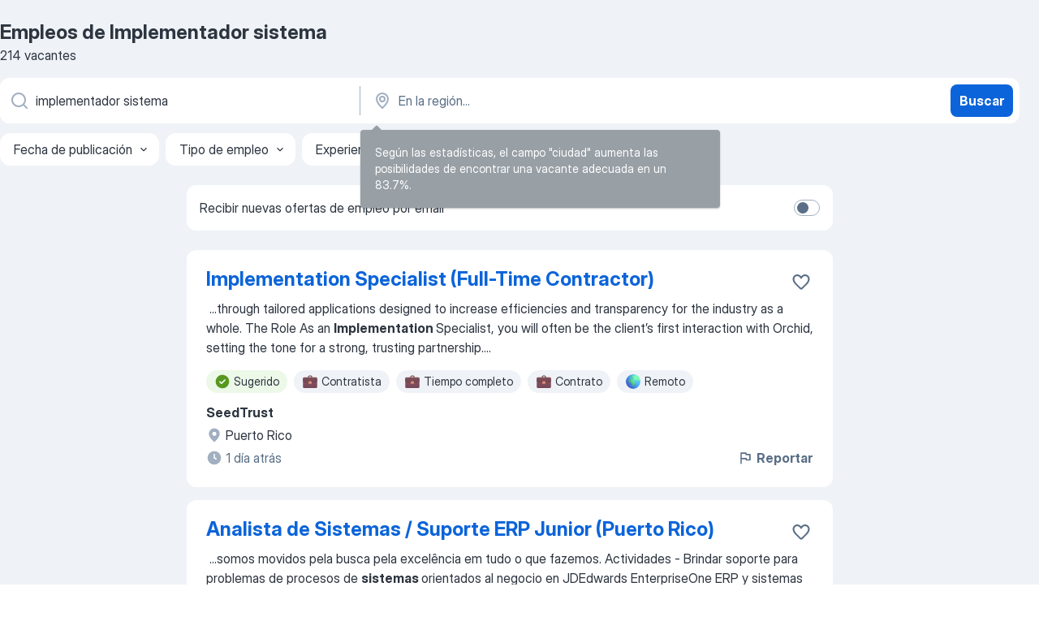

--- FILE ---
content_type: text/html
request_url: https://pr.jooble.org/trabajo-implementador-sistema
body_size: 92919
content:
<!DOCTYPE html><html lang="es" xmlns="http://www.w3.org/1999/xhtml"><head><meta charset="utf-8"><link data-chunk="app" rel="stylesheet" href="/assets/app.c2dcbcd0b79408b975cd.css"><link data-chunk="SERP" rel="stylesheet" href="/assets/SERP.010f8e934238fa1c39c1.css"><meta name="viewport" content="width=device-width,initial-scale=1.0,maximum-scale=5" /><meta property="og:site_name" content="Jooble" /><meta property="og:locale" content="es" /><meta property="og:type" content="website" /><meta name="msvalidate.01" content="4E93DB804C5CCCD5B3AFF7486D4B2757" /><meta name="format-detection" content="telephone=no"><link rel="preconnect" href="https://www.googletagmanager.com" /><link rel="preconnect" href="https://www.google-analytics.com" /><link rel="dns-prefetch" href="https://www.google.com" /><link rel="dns-prefetch" href="https://apis.google.com" /><link rel="dns-prefetch" href="https://connect.facebook.net" /><link rel="dns-prefetch" href="https://www.facebook.com" /><link href="https://data-pr.jooble.org/assets/fonts/inter-display.css" rel="stylesheet"><link href="https://data-pr.jooble.org/assets/fonts/segoe.css" rel="stylesheet"><link rel="apple-touch-icon" href="/assets/images/favicon/ua/apple-touch-icon.png?v=4" /><link rel="apple-touch-icon" sizes="57x57" href="/assets/images/favicon/ua/apple-touch-icon-57x57.png?v=4" /><link rel="apple-touch-icon" sizes="60x60" href="/assets/images/favicon/ua/apple-touch-icon-60x60.png?v=4" /><link rel="apple-touch-icon" sizes="72x72" href="/assets/images/favicon/ua/apple-touch-icon-72x72.png?v=4" /><link rel="apple-touch-icon" sizes="76x76" href="/assets/images/favicon/ua/apple-touch-icon-76x76.png?v=4" /><link rel="apple-touch-icon" sizes="114x114" href="/assets/images/favicon/ua/apple-touch-icon-114x114.png?v=4" /><link rel="apple-touch-icon" sizes="120x120" href="/assets/images/favicon/ua/apple-touch-icon-120x120.png?v=4" /><link rel="apple-touch-icon" sizes="144x144" href="/assets/images/favicon/ua/apple-touch-icon-144x144.png?v=4" /><link rel="apple-touch-icon" sizes="152x152" href="/assets/images/favicon/ua/apple-touch-icon-152x152.png?v=4" /><link rel="apple-touch-icon" sizes="180x180" href="/assets/images/favicon/ua/apple-touch-icon-180x180.png?v=4" /><link rel="icon" type="image/png" sizes="16x16" href="/assets/images/favicon/ua/favicon-16x16.png?v=4"><link rel="icon" type="image/png" sizes="32x32" href="/assets/images/favicon/ua/favicon-32x32.png?v=4"><link rel="icon" type="image/png" sizes="48x48" href="/assets/images/favicon/ua/android-chrome-48x48.png?v=4"><link rel="icon" type="image/png" sizes="96x96" href="/assets/images/favicon/ua/android-chrome-96x96.png?v=4"><link rel="icon" type="image/png" sizes="144x144" href="/assets/images/favicon/ua/android-chrome-144x144.png?v=4"><link rel="icon" type="image/png" sizes="192x192" href="/assets/images/favicon/ua/android-chrome-192x192.png?v=4"><link rel="icon" type="image/png" sizes="194x194" href="/assets/images/favicon/ua/favicon-194x194.png?v=4"><link rel="icon" type="image/png" sizes="256x256" href="/assets/images/favicon/ua/android-chrome-256x256.png?v=4"><link rel="icon" type="image/png" sizes="384x384" href="/assets/images/favicon/ua/android-chrome-384x384.png?v=4"><link rel="icon" type="image/png" sizes="512x512" href="/assets/images/favicon/ua/android-chrome-512x512.png?v=4"><link rel="shortcut icon" type="image/x-icon" href="/assets/images/favicon/ua/favicon-ua.ico?v=4"><link rel="icon" href="/assets/images/favicon/ua/icon.svg?v=4" sizes="any" type="image/svg+xml"><meta name="msapplication-tooltip" content="Jooble"><meta name="msapplication-config" content="/browserconfig.xml"><meta name="msapplication-TileColor" content="#ffffff"><meta name="msapplication-TileImage" content="/assets/images/favicon/ua/mstile-144x144.png?v=4"><meta name="theme-color" content="#ffffff"><meta name="ir-site-verification-token" content="-1337664224"><script type="text/javascript" charset="utf-8">(function(g,o){g[o]=g[o]||function(){(g[o]['q']=g[o]['q']||[]).push(arguments)},g[o]['t']=1*new Date})(window,'_googCsa'); </script><script>!function(){if('PerformanceLongTaskTiming' in window) {var g=window.__tti={e:[]};g.o = new PerformanceObserver(function(l){g.e = g.e.concat(l.getEntries())});g.o.observe({entryTypes:['longtask']})}}();</script><script>!function(){var e,t,n,i,r={passive:!0,capture:!0},a=new Date,o=function(){i=[],t=-1,e=null,f(addEventListener)},c=function(i,r){e||(e=r,t=i,n=new Date,f(removeEventListener),u())},u=function(){if(t>=0&&t<n-a){var r={entryType:"first-input",name:e.type,target:e.target,cancelable:e.cancelable,startTime:e.timeStamp,processingStart:e.timeStamp+t};i.forEach((function(e){e(r)})),i=[]}},s=function(e){if(e.cancelable){var t=(e.timeStamp>1e12?new Date:performance.now())-e.timeStamp;"pointerdown"==e.type?function(e,t){var n=function(){c(e,t),a()},i=function(){a()},a=function(){removeEventListener("pointerup",n,r),removeEventListener("pointercancel",i,r)};addEventListener("pointerup",n,r),addEventListener("pointercancel",i,r)}(t,e):c(t,e)}},f=function(e){["mousedown","keydown","touchstart","pointerdown"].forEach((function(t){return e(t,s,r)}))},p="hidden"===document.visibilityState?0:1/0;addEventListener("visibilitychange",(function e(t){"hidden"===document.visibilityState&&(p=t.timeStamp,removeEventListener("visibilitychange",e,!0))}),!0);o(),self.webVitals={firstInputPolyfill:function(e){i.push(e),u()},resetFirstInputPolyfill:o,get firstHiddenTime(){return p}}}();</script><title data-rh="true">Se necesita urgente: Implementador sistema - Enero 2026 - 214 Ofertas de Trabajo - Jooble</title><link data-rh="true" rel="canonical" href="https://pr.jooble.org/trabajo-implementador-sistema"/><link data-rh="true" hreflang="es-PR" rel="alternate" href="https://pr.jooble.org/trabajo-implementador-sistema"/><meta data-rh="true" name="keywords" content="Trabajo Implementador sistema, empleo Implementador sistema, trabajo, empleo"/><meta data-rh="true" name="description" content="Nuevas ofertas de trabajo para Implementador sistema. Empresas certificadas. Salario competitivo. Tiempo completo, medio y parcial para Implementador sistema. Una manera fácil y rápida para encontrar trabajo entre 1.200+ nuevas ofertas de empleo en Puerto Rico."/><meta data-rh="true" property="og:image" content="/assets/images/open_graph/og_image.png"/><meta data-rh="true" property="og:url" content="https://pr.jooble.org/trabajo-implementador-sistema"/><meta data-rh="true" property="og:title" content="Se necesita urgente: Implementador sistema - Enero 2026 - 214 Ofertas de Trabajo - Jooble"/><meta data-rh="true" property="og:description" content="Nuevas ofertas de trabajo para Implementador sistema. Empresas certificadas. Salario competitivo. Tiempo completo, medio y parcial para Implementador sistema. Una manera fácil y rápida para encontrar trabajo entre 1.200+ nuevas ofertas de empleo en Puerto Rico."/><script data-rh="true" type="application/ld+json">{"@context":"https://schema.org","@type":"BreadcrumbList","itemListElement":[[{"@type":"ListItem","position":1,"item":{"@id":"https://pr.jooble.org","name":"trabajo"}},{"@type":"ListItem","position":2,"item":{"name":"Implementador sistema"}}]]}</script><script data-rh="true" type="application/ld+json">{"@context":"https://schema.org","@type":"ItemList","numberOfItems":214,"itemListElement":[[{"@type":"ListItem","position":1,"url":"https://pr.jooble.org/jdp/1196459503175664488"},{"@type":"ListItem","position":2,"url":"https://pr.jooble.org/jdp/-5684930723711087314"},{"@type":"ListItem","position":3,"url":"https://pr.jooble.org/jdp/-1318047872171766899"},{"@type":"ListItem","position":4,"url":"https://pr.jooble.org/jdp/-1890600160633149856"},{"@type":"ListItem","position":5,"url":"https://pr.jooble.org/jdp/-4906647851409862945"},{"@type":"ListItem","position":6,"url":"https://pr.jooble.org/jdp/5315270454045808528"},{"@type":"ListItem","position":7,"url":"https://pr.jooble.org/jdp/704717072304516204"},{"@type":"ListItem","position":8,"url":"https://pr.jooble.org/jdp/3893523264137003025"},{"@type":"ListItem","position":9,"url":"https://pr.jooble.org/jdp/108646933691403689"},{"@type":"ListItem","position":10,"url":"https://pr.jooble.org/jdp/1137112762956459581"},{"@type":"ListItem","position":11,"url":"https://pr.jooble.org/jdp/-2256215525664565018"},{"@type":"ListItem","position":12,"url":"https://pr.jooble.org/jdp/6084941165025492675"},{"@type":"ListItem","position":13,"url":"https://pr.jooble.org/jdp/7154877855038653140"},{"@type":"ListItem","position":14,"url":"https://pr.jooble.org/jdp/-6959519515070139272"},{"@type":"ListItem","position":15,"url":"https://pr.jooble.org/jdp/-1832955936475455630"},{"@type":"ListItem","position":16,"url":"https://pr.jooble.org/jdp/-7810471530931422733"},{"@type":"ListItem","position":17,"url":"https://pr.jooble.org/jdp/3091753674234833655"},{"@type":"ListItem","position":18,"url":"https://pr.jooble.org/jdp/6105106503107236403"},{"@type":"ListItem","position":19,"url":"https://pr.jooble.org/jdp/-4196930514372556104"},{"@type":"ListItem","position":20,"url":"https://pr.jooble.org/jdp/-2814415634244604769"},{"@type":"ListItem","position":21,"url":"https://pr.jooble.org/jdp/2528389497801023982"},{"@type":"ListItem","position":22,"url":"https://pr.jooble.org/jdp/4649159856164176042"},{"@type":"ListItem","position":23,"url":"https://pr.jooble.org/jdp/7944925234992025797"},{"@type":"ListItem","position":24,"url":"https://pr.jooble.org/jdp/-4378364253476466648"},{"@type":"ListItem","position":25,"url":"https://pr.jooble.org/jdp/-3902657538687482398"},{"@type":"ListItem","position":26,"url":"https://pr.jooble.org/jdp/-8636437333465200759"},{"@type":"ListItem","position":27,"url":"https://pr.jooble.org/jdp/-8884405664959124114"},{"@type":"ListItem","position":28,"url":"https://pr.jooble.org/jdp/3098476011011548146"},{"@type":"ListItem","position":29,"url":"https://pr.jooble.org/jdp/4472006588501688714"},{"@type":"ListItem","position":30,"url":"https://pr.jooble.org/jdp/5828689104608155003"}]]}</script></head><body ondragstart="return false"><div id="app"><div class="zR2N9v"><div class="_1G2nM4"><div></div><div id="serpContainer" class="_0CG45k"><div class="+MdXgT"><header class="VavEB9"><div class="qD9dwK"><h1 class="_518B8Z">Empleos de Implementador sistema</h1><div company="p" class="cXVOTD">214 vacantes</div></div><div class=""><form class="CXE+FW" data-test-name="_searchForm"><div class="tXoMlu"><div class="kySr3o EIHqTW"><div class="H-KSNn"><div class="Y6LTZC RKazSn"><div class="_0vIToK"><svg class="BC4g2E abyhUO gexuVd kPZVKg"><use xlink:href="/assets/sprite.1JbWmJSfyASbt2JAkq9K.svg#icon-magnifier-usage"></use></svg><input id="input_:R55j8h:" class="_2cXMBT aHpE4r _5sX2B+" placeholder="Busco vacantes..." type="text" spellcheck="false" name="keyword" autoComplete="off" autoCapitalize="off" data-test-name="_searchFormKeywordInput" aria-label="¿Qué puesto buscas?" value="implementador sistema"/></div></div></div></div><div class="kySr3o _9+Weu7"><div class="H-KSNn"><div class="Y6LTZC RKazSn"><div class="_0vIToK"><svg class="BC4g2E abyhUO gexuVd kPZVKg"><use xlink:href="/assets/sprite.1JbWmJSfyASbt2JAkq9K.svg#icon-map_marker-usage"></use></svg><input id="tbRegion" class="_2cXMBT aHpE4r _5sX2B+" placeholder="En la región..." type="text" spellcheck="false" name="region" autoComplete="off" autoCapitalize="off" data-test-name="_searchFormRegionInput" aria-label="Indique la ciudad en la que está buscando empleo" value=""/></div></div></div></div></div><button type="submit" class="VMdYVt i6dNg1 oUsVL7 xVPKbj ZuTpxY">Buscar</button></form></div><div class="p7hDF8"><div class="apmZrt" data-test-name="_smartTagsFilter" role="region" aria-label="Filters"><button type="button" class="wYznI5"><span class="_1apRDx">Fecha de publicación</span><svg class="KaSFrq DuJhnH GM7Sgs _398Jb4"><use xlink:href="/assets/sprite.1JbWmJSfyASbt2JAkq9K.svg#icon-chevron_down-usage"></use></svg></button><button type="button" class="wYznI5"><span class="_1apRDx">Tipo de empleo</span><svg class="KaSFrq DuJhnH GM7Sgs _398Jb4"><use xlink:href="/assets/sprite.1JbWmJSfyASbt2JAkq9K.svg#icon-chevron_down-usage"></use></svg></button><button type="button" class="wYznI5"><span class="_1apRDx">Experiencia laboral</span><svg class="KaSFrq DuJhnH GM7Sgs _398Jb4"><use xlink:href="/assets/sprite.1JbWmJSfyASbt2JAkq9K.svg#icon-chevron_down-usage"></use></svg></button><button type="button" class="wYznI5"><span class="_1apRDx">Tipo de presencia</span><svg class="KaSFrq DuJhnH GM7Sgs _398Jb4"><use xlink:href="/assets/sprite.1JbWmJSfyASbt2JAkq9K.svg#icon-chevron_down-usage"></use></svg></button><button type="button" class="wYznI5"><span class="_1apRDx">Salario</span><svg class="KaSFrq DuJhnH GM7Sgs _398Jb4"><use xlink:href="/assets/sprite.1JbWmJSfyASbt2JAkq9K.svg#icon-chevron_down-usage"></use></svg></button></div></div></header><div class="y+s7YY"><div class="Amjssv"><main class="toVmC+" role="main"><div class="NeCPdn" id="topBarContainer"><div class="dKIuea"><div class="pfddcp xPgV1+"><div class="Z7rxKJ"><span class="ahUpuK">Recibir nuevas ofertas de empleo por email </span><div class="rV3P9b H6hBvI RDT4pD seXaaO"><input id="SubscriptionSwitcher" type="checkbox" tabindex="-1" aria-label="SubscriptionSwitcher"/><label for="SubscriptionSwitcher" tabindex="0" role="switch" aria-checked="false" data-focus-target="SubscriptionSwitcher"><span data-switch="pill" data-caption="false"><span data-switch="round"></span></span></label></div></div></div></div></div><div class="bXbgrv" id="serpContent"><div><div class="infinite-scroll-component__outerdiv"><div class="infinite-scroll-component ZbPfXY _serpContentBlock" style="height:auto;overflow:auto;-webkit-overflow-scrolling:touch"><div><ul class="kiBEcn"><li></li><li><div id="1196459503175664488" data-test-name="_jobCard" class="+n4WEb rHG1ci"><div class="_9q4Aij"><h2 class="jA9gFS dUatPc"><a class="_8w9Ce2 tUC4Fj _6i4Nb0 wtCvxI job_card_link" target="_blank" href="https://pr.jooble.org/jdp/1196459503175664488">Implementation Specialist (Full-Time Contractor)</a></h2><div class="_5A-eEY"><div class="Bdpujj"><button type="button" class="ZapzXe _9WpygY XEfYdx JFkX+L vMdXr7 RNbuqd" data-test-name="jobFavoritesButton__1196459503175664488" aria-label="Guardar la vacante en favoritas"><span class="H2e2t1 +gVFyQ"><svg class="KaSFrq JAzKjj _0ng4na"><use xlink:href="/assets/sprite.1JbWmJSfyASbt2JAkq9K.svg#icon-heart_outline-usage"></use></svg></span></button></div></div></div><div><div class="QZH8mt"><div class="GEyos4">&nbsp;...<span>through tailored applications designed to increase efficiencies and transparency for the industry as a whole. 
 The Role 
 As an </span><b>Implementation </b><span>Specialist, you will often be the client’s first interaction with Orchid, setting the tone for a strong, trusting partnership.</span>...&nbsp;</div><div class="rvi8+s"><div class="tXxXy-"><div data-name="suggested" data-test-name="_highlightedTag" class="K8ZLnh tag fT460t"><svg class="KaSFrq DuJhnH GeatqJ"><use xlink:href="/assets/sprite.1JbWmJSfyASbt2JAkq9K.svg#icon-check_match-usage"></use></svg>Sugerido</div><div data-name="contratista" data-test-name="_jobTag" class="K8ZLnh tag _7Amkfs"><div class="uE1IG0" style="background-image:url(/assets/images/tagIconsNew/emoji_briefcase.svg)"></div>Contratista</div><div data-name="tiempo_completo" data-test-name="_jobTag" class="K8ZLnh tag _7Amkfs"><div class="uE1IG0" style="background-image:url(/assets/images/tagIconsNew/emoji_briefcase.svg)"></div>Tiempo completo</div><div data-name="contrato" data-test-name="_jobTag" class="K8ZLnh tag _7Amkfs"><div class="uE1IG0" style="background-image:url(/assets/images/tagIconsNew/emoji_briefcase.svg)"></div>Contrato</div><div data-name="trabajo_remoto" data-test-name="_jobTag" class="K8ZLnh tag _7Amkfs"><div class="uE1IG0" style="background-image:url(/assets/images/tagIconsNew/emoji_globe.svg)"></div>Remoto</div></div></div></div><div class="L4BhzZ wrapper__new_tags_design bLrJMm"><div class="j+648w"><button type="button" class="ZapzXe _9WpygY JFkX+L vMdXr7 _9ofHq7" data-test-name="_reportJobButtonSerp"><span class="H2e2t1 w87w0E"><svg class="KaSFrq xY3sEm _0ng4na cS9jE1"><use xlink:href="/assets/sprite.1JbWmJSfyASbt2JAkq9K.svg#icon-flag-usage"></use></svg></span>Reportar</button></div><div class="E6E0jY"><div class="pXyhD4 VeoRvG"><div class="heru4z"><p class="z6WlhX" data-test-name="_companyName">SeedTrust</p></div></div><div class="blapLw gj1vO6 fhg31q nxYYVJ" tabindex="-1"><svg class="BC4g2E c6AqqO gexuVd kE3ssB DlQ0Ty icon_gray_soft mdorqd"><use xlink:href="/assets/sprite.1JbWmJSfyASbt2JAkq9K.svg#icon-map_marker_filled-usage"></use></svg><div class="caption NTRJBV">Puerto Rico</div></div><div class="blapLw gj1vO6 fhg31q fGYTou"><svg class="BC4g2E c6AqqO gexuVd kE3ssB DlQ0Ty icon_gray_soft jjtReA"><use xlink:href="/assets/sprite.1JbWmJSfyASbt2JAkq9K.svg#icon-clock_filled-usage"></use></svg><div class="caption Vk-5Da">1 día atrás</div></div></div></div></div></div></li><li><div id="-5684930723711087314" data-test-name="_jobCard" class="+n4WEb rHG1ci"><div class="_9q4Aij"><h2 class="jA9gFS dUatPc"><a class="_8w9Ce2 tUC4Fj _6i4Nb0 wtCvxI job_card_link" target="_blank" href="https://pr.jooble.org/jdp/-5684930723711087314">Analista de Sistemas / Suporte ERP Junior (Puerto Rico)</a></h2><div class="_5A-eEY"><div class="Bdpujj"><button type="button" class="ZapzXe _9WpygY XEfYdx JFkX+L vMdXr7 RNbuqd" data-test-name="jobFavoritesButton__-5684930723711087314" aria-label="Guardar la vacante en favoritas"><span class="H2e2t1 +gVFyQ"><svg class="KaSFrq JAzKjj _0ng4na"><use xlink:href="/assets/sprite.1JbWmJSfyASbt2JAkq9K.svg#icon-heart_outline-usage"></use></svg></span></button></div></div></div><div><div class="QZH8mt"><div class="GEyos4">&nbsp;...<span>somos movidos pela busca pela excelência em tudo o que fazemos.  
  Actividades 
- Brindar soporte para problemas de procesos de </span><b>sistemas </b><span>orientados al negocio en JDEdwards EnterpriseOne ERP y sistemas Web, y ofrecer capacitación/asistencia a los ITBP (Socios de</span>...&nbsp;</div><div class="rvi8+s"><div class="tXxXy-"><div data-name="sistema" data-test-name="_highlightedTag" class="K8ZLnh tag fT460t"><svg class="KaSFrq DuJhnH GeatqJ"><use xlink:href="/assets/sprite.1JbWmJSfyASbt2JAkq9K.svg#icon-check_match-usage"></use></svg>Sistema</div></div></div></div><div class="L4BhzZ wrapper__new_tags_design bLrJMm"><div class="j+648w"><button type="button" class="ZapzXe _9WpygY JFkX+L vMdXr7 _9ofHq7" data-test-name="_reportJobButtonSerp"><span class="H2e2t1 w87w0E"><svg class="KaSFrq xY3sEm _0ng4na cS9jE1"><use xlink:href="/assets/sprite.1JbWmJSfyASbt2JAkq9K.svg#icon-flag-usage"></use></svg></span>Reportar</button></div><div class="E6E0jY"><div class="pXyhD4 VeoRvG"><div class="heru4z"><p class="z6WlhX" data-test-name="_companyName">LUZA Group</p></div></div><div class="blapLw gj1vO6 fhg31q nxYYVJ" tabindex="-1"><svg class="BC4g2E c6AqqO gexuVd kE3ssB DlQ0Ty icon_gray_soft mdorqd"><use xlink:href="/assets/sprite.1JbWmJSfyASbt2JAkq9K.svg#icon-map_marker_filled-usage"></use></svg><div class="caption NTRJBV">San Juan</div></div><div class="blapLw gj1vO6 fhg31q fGYTou"><svg class="BC4g2E c6AqqO gexuVd kE3ssB DlQ0Ty icon_gray_soft jjtReA"><use xlink:href="/assets/sprite.1JbWmJSfyASbt2JAkq9K.svg#icon-clock_filled-usage"></use></svg><div class="caption Vk-5Da">1 día atrás</div></div></div></div></div></div></li><li><div id="-1318047872171766899" data-test-name="_jobCard" class="+n4WEb rHG1ci"><div class="_9q4Aij"><h2 class="jA9gFS dUatPc"><a class="_8w9Ce2 tUC4Fj _6i4Nb0 wtCvxI job_card_link" target="_blank" href="https://pr.jooble.org/jdp/-1318047872171766899">Ingeniero de Escalamiento</a></h2><div class="_5A-eEY"><div class="Bdpujj"><button type="button" class="ZapzXe _9WpygY XEfYdx JFkX+L vMdXr7 RNbuqd" data-test-name="jobFavoritesButton__-1318047872171766899" aria-label="Guardar la vacante en favoritas"><span class="H2e2t1 +gVFyQ"><svg class="KaSFrq JAzKjj _0ng4na"><use xlink:href="/assets/sprite.1JbWmJSfyASbt2JAkq9K.svg#icon-heart_outline-usage"></use></svg></span></button></div></div></div><div><div class="QZH8mt"><div class="GEyos4">&nbsp;...<span>DISPONIBILIDAD INMEDIATA 
 CON SOLIDOS CONOCIMIENTOS EN: 
 </span><b>Implementaciones,</b><span> migraciones y despliegues de Microsoft Azure, AWS y Google Cloud</span>...&nbsp;&nbsp;...<span>de todos los datos, contraseñas y demás información del </span><b>sistema.</b><span> Identificamos riesgos con recomendaciones de mitigación, gestión</span>...&nbsp;</div><div class="rvi8+s"><div class="tXxXy-"><div data-name="sistema" data-test-name="_highlightedTag" class="K8ZLnh tag fT460t"><svg class="KaSFrq DuJhnH GeatqJ"><use xlink:href="/assets/sprite.1JbWmJSfyASbt2JAkq9K.svg#icon-check_match-usage"></use></svg>Sistema</div><div data-name="pasante" data-test-name="_jobTag" class="K8ZLnh tag _7Amkfs"><div class="uE1IG0" style="background-image:url(/assets/images/tagIconsNew/emoji_briefcase.svg)"></div>Práctica</div><div data-name="tiempo_completo" data-test-name="_jobTag" class="K8ZLnh tag _7Amkfs"><div class="uE1IG0" style="background-image:url(/assets/images/tagIconsNew/emoji_briefcase.svg)"></div>Tiempo completo</div><div data-name="trabajar_en_la_oficina" data-test-name="_jobTag" class="K8ZLnh tag _7Amkfs"><div class="uE1IG0" style="background-image:url(/assets/images/tagIconsNew/emoji_round_pushpin.svg)"></div>Trabajar en la oficina</div><div data-name="trabajo_remoto" data-test-name="_jobTag" class="K8ZLnh tag _7Amkfs"><div class="uE1IG0" style="background-image:url(/assets/images/tagIconsNew/emoji_globe.svg)"></div>Remoto</div><div data-name="inicio_inmediato" data-test-name="_jobTag" class="K8ZLnh tag _7Amkfs"><div class="uE1IG0" style="background-image:url(/assets/images/tagIconsNew/emoji_round_pushpin.svg)"></div>Inicio inmediato</div></div></div></div><div class="L4BhzZ wrapper__new_tags_design bLrJMm"><div class="j+648w"><button type="button" class="ZapzXe _9WpygY JFkX+L vMdXr7 _9ofHq7" data-test-name="_reportJobButtonSerp"><span class="H2e2t1 w87w0E"><svg class="KaSFrq xY3sEm _0ng4na cS9jE1"><use xlink:href="/assets/sprite.1JbWmJSfyASbt2JAkq9K.svg#icon-flag-usage"></use></svg></span>Reportar</button></div><div class="E6E0jY"><div class="pXyhD4 VeoRvG"><div class="heru4z"><p class="z6WlhX" data-test-name="_companyName">AVNC</p></div></div><div class="blapLw gj1vO6 fhg31q nxYYVJ" tabindex="-1"><svg class="BC4g2E c6AqqO gexuVd kE3ssB DlQ0Ty icon_gray_soft mdorqd"><use xlink:href="/assets/sprite.1JbWmJSfyASbt2JAkq9K.svg#icon-map_marker_filled-usage"></use></svg><div class="caption NTRJBV">Chile</div></div><div class="blapLw gj1vO6 fhg31q fGYTou"><svg class="BC4g2E c6AqqO gexuVd kE3ssB DlQ0Ty icon_gray_soft jjtReA"><use xlink:href="/assets/sprite.1JbWmJSfyASbt2JAkq9K.svg#icon-clock_filled-usage"></use></svg><div class="caption Vk-5Da">10 días atrás</div></div></div></div></div></div></li><li><div id="-1890600160633149856" data-test-name="_jobCard" class="+n4WEb rHG1ci"><div class="_9q4Aij"><h2 class="jA9gFS dUatPc"><a class="_8w9Ce2 tUC4Fj _6i4Nb0 wtCvxI job_card_link" target="_blank" href="https://pr.jooble.org/jdp/-1890600160633149856">Coordinador De Programa Control De Cáncer</a></h2><div class="_5A-eEY"><div class="Bdpujj"><button type="button" class="ZapzXe _9WpygY XEfYdx JFkX+L vMdXr7 RNbuqd" data-test-name="jobFavoritesButton__-1890600160633149856" aria-label="Guardar la vacante en favoritas"><span class="H2e2t1 +gVFyQ"><svg class="KaSFrq JAzKjj _0ng4na"><use xlink:href="/assets/sprite.1JbWmJSfyASbt2JAkq9K.svg#icon-heart_outline-usage"></use></svg></span></button></div></div></div><div><div class="QZH8mt"><div class="GEyos4">&nbsp;...<span>NATURALEZA DEL TRABAJO: 
 Asistir a la Directora del Programa en la </span><b>implementación </b><span>de los objetivos establecidos en el plan de trabajo anual</span>...&nbsp;&nbsp;...<span>a la requerida. 
2. Si el solicitante es empleado del </span><b>Sistema </b><span>de Administración de Recursos Humanos, establecido mediante la</span>...&nbsp;</div><div class="rvi8+s"><div class="tXxXy-"><div data-name="sistema" data-test-name="_highlightedTag" class="K8ZLnh tag fT460t"><svg class="KaSFrq DuJhnH GeatqJ"><use xlink:href="/assets/sprite.1JbWmJSfyASbt2JAkq9K.svg#icon-check_match-usage"></use></svg>Sistema</div><div data-name="temporal" data-test-name="_jobTag" class="K8ZLnh tag _7Amkfs"><div class="uE1IG0" style="background-image:url(/assets/images/tagIconsNew/emoji_briefcase.svg)"></div>Temporal</div><div data-name="tiempo_completo" data-test-name="_jobTag" class="K8ZLnh tag _7Amkfs"><div class="uE1IG0" style="background-image:url(/assets/images/tagIconsNew/emoji_briefcase.svg)"></div>Tiempo completo</div><div data-name="trabajar_en_la_oficina" data-test-name="_jobTag" class="K8ZLnh tag _7Amkfs"><div class="uE1IG0" style="background-image:url(/assets/images/tagIconsNew/emoji_round_pushpin.svg)"></div>Trabajar en la oficina</div></div></div></div><div class="L4BhzZ wrapper__new_tags_design bLrJMm"><div class="j+648w"><button type="button" class="ZapzXe _9WpygY JFkX+L vMdXr7 _9ofHq7" data-test-name="_reportJobButtonSerp"><span class="H2e2t1 w87w0E"><svg class="KaSFrq xY3sEm _0ng4na cS9jE1"><use xlink:href="/assets/sprite.1JbWmJSfyASbt2JAkq9K.svg#icon-flag-usage"></use></svg></span>Reportar</button></div><div class="E6E0jY"><div class="pXyhD4 VeoRvG"><div class="heru4z"><p class="z6WlhX" data-test-name="_companyName">Universidad De Puerto Rico</p></div></div><div class="blapLw gj1vO6 fhg31q nxYYVJ" tabindex="-1"><svg class="BC4g2E c6AqqO gexuVd kE3ssB DlQ0Ty icon_gray_soft mdorqd"><use xlink:href="/assets/sprite.1JbWmJSfyASbt2JAkq9K.svg#icon-map_marker_filled-usage"></use></svg><div class="caption NTRJBV">San Juan</div></div><div class="blapLw gj1vO6 fhg31q fGYTou"><svg class="BC4g2E c6AqqO gexuVd kE3ssB DlQ0Ty icon_gray_soft jjtReA"><use xlink:href="/assets/sprite.1JbWmJSfyASbt2JAkq9K.svg#icon-clock_filled-usage"></use></svg><div class="caption Vk-5Da">17 días atrás</div></div></div></div></div></div></li><li><div id="-4906647851409862945" data-test-name="_jobCard" class="+n4WEb rHG1ci"><div class="_9q4Aij"><h2 class="jA9gFS dUatPc"><a class="_8w9Ce2 tUC4Fj _6i4Nb0 wtCvxI job_card_link" target="_blank" href="https://pr.jooble.org/jdp/-4906647851409862945">DECANO DE LA DOCENCIA</a></h2><div class="_5A-eEY"><div class="Bdpujj"><button type="button" class="ZapzXe _9WpygY XEfYdx JFkX+L vMdXr7 RNbuqd" data-test-name="jobFavoritesButton__-4906647851409862945" aria-label="Guardar la vacante en favoritas"><span class="H2e2t1 +gVFyQ"><svg class="KaSFrq JAzKjj _0ng4na"><use xlink:href="/assets/sprite.1JbWmJSfyASbt2JAkq9K.svg#icon-heart_outline-usage"></use></svg></span></button></div></div></div><div><div class="QZH8mt"><div class="GEyos4">&nbsp;...<span>Coordinadores y Facultad en todas las modalidades de enseñanza. 
 </span><b>Implementar </b><span>procesos de evaluación docente alineados con los objetivos</span>...&nbsp;&nbsp;...<span>. 
4. Supervisión de Recursos Académicos 
 Supervisar el </span><b>sistema </b><span>de bibliotecas y fomentar el uso de recursos informativos entre</span>...&nbsp;</div><div class="rvi8+s"><div class="tXxXy-"><div data-name="sistema" data-test-name="_highlightedTag" class="K8ZLnh tag fT460t"><svg class="KaSFrq DuJhnH GeatqJ"><use xlink:href="/assets/sprite.1JbWmJSfyASbt2JAkq9K.svg#icon-check_match-usage"></use></svg>Sistema</div><div data-name="aprendiz" data-test-name="_jobTag" class="K8ZLnh tag _7Amkfs"><div class="uE1IG0" style="background-image:url(/assets/images/tagIconsNew/emoji_briefcase.svg)"></div>Aprendiz</div><div data-name="pasante" data-test-name="_jobTag" class="K8ZLnh tag _7Amkfs"><div class="uE1IG0" style="background-image:url(/assets/images/tagIconsNew/emoji_briefcase.svg)"></div>Práctica</div><div data-name="tiempo_completo" data-test-name="_jobTag" class="K8ZLnh tag _7Amkfs"><div class="uE1IG0" style="background-image:url(/assets/images/tagIconsNew/emoji_briefcase.svg)"></div>Tiempo completo</div><div data-name="horario_flexible" data-test-name="_jobTag" class="K8ZLnh tag _7Amkfs"><div class="uE1IG0" style="background-image:url(/assets/images/tagIconsNew/emoji_tear_off_calendar.svg)"></div>Horario flexible</div><div data-name="trabajo_por_turnos" data-test-name="_jobTag" class="K8ZLnh tag _7Amkfs"><div class="uE1IG0" style="background-image:url(/assets/images/tagIconsNew/emoji_tear_off_calendar.svg)"></div>Trabajo por turnos</div></div></div></div><div class="L4BhzZ wrapper__new_tags_design bLrJMm"><div class="j+648w"><button type="button" class="ZapzXe _9WpygY JFkX+L vMdXr7 _9ofHq7" data-test-name="_reportJobButtonSerp"><span class="H2e2t1 w87w0E"><svg class="KaSFrq xY3sEm _0ng4na cS9jE1"><use xlink:href="/assets/sprite.1JbWmJSfyASbt2JAkq9K.svg#icon-flag-usage"></use></svg></span>Reportar</button></div><div class="E6E0jY"><div class="pXyhD4 VeoRvG"><div class="heru4z"><p class="z6WlhX" data-test-name="_companyName">Caribbean University</p></div></div><div class="blapLw gj1vO6 fhg31q nxYYVJ" tabindex="-1"><svg class="BC4g2E c6AqqO gexuVd kE3ssB DlQ0Ty icon_gray_soft mdorqd"><use xlink:href="/assets/sprite.1JbWmJSfyASbt2JAkq9K.svg#icon-map_marker_filled-usage"></use></svg><div class="caption NTRJBV">Bayamon</div></div><div class="blapLw gj1vO6 fhg31q fGYTou"><svg class="BC4g2E c6AqqO gexuVd kE3ssB DlQ0Ty icon_gray_soft jjtReA"><use xlink:href="/assets/sprite.1JbWmJSfyASbt2JAkq9K.svg#icon-clock_filled-usage"></use></svg><div class="caption Vk-5Da">20 días atrás</div></div></div></div></div></div></li><li><div id="5315270454045808528" data-test-name="_jobCard" class="+n4WEb rHG1ci"><div class="_9q4Aij"><h2 class="jA9gFS dUatPc"><a class="_8w9Ce2 tUC4Fj _6i4Nb0 wtCvxI job_card_link" target="_blank" href="https://pr.jooble.org/jdp/5315270454045808528">Tecnólogo Médico - Gerente De Laboratorio (Php) 7</a></h2><div class="_5A-eEY"><div class="Bdpujj"><button type="button" class="ZapzXe _9WpygY XEfYdx JFkX+L vMdXr7 RNbuqd" data-test-name="jobFavoritesButton__5315270454045808528" aria-label="Guardar la vacante en favoritas"><span class="H2e2t1 +gVFyQ"><svg class="KaSFrq JAzKjj _0ng4na"><use xlink:href="/assets/sprite.1JbWmJSfyASbt2JAkq9K.svg#icon-heart_outline-usage"></use></svg></span></button></div></div></div><div><div class="QZH8mt"><div class="GEyos4">&nbsp;...<span>administrativo, preparará informes y auditorías cuando sea requerido, e </span><b>implementará </b><span>mejoras continuas para optimizar la eficiencia y calidad del</span>...&nbsp;&nbsp;...<span>y manejar conflictos de manera efectiva. 
• Dominio de </span><b>sistemas </b><span>de información de laboratorio (LIS) y destrezas básicas en</span>...&nbsp;</div><div class="rvi8+s"><div class="tXxXy-"><div data-name="sistema" data-test-name="_highlightedTag" class="K8ZLnh tag fT460t"><svg class="KaSFrq DuJhnH GeatqJ"><use xlink:href="/assets/sprite.1JbWmJSfyASbt2JAkq9K.svg#icon-check_match-usage"></use></svg>Sistema</div></div></div></div><div class="L4BhzZ wrapper__new_tags_design bLrJMm"><div class="j+648w"><button type="button" class="ZapzXe _9WpygY JFkX+L vMdXr7 _9ofHq7" data-test-name="_reportJobButtonSerp"><span class="H2e2t1 w87w0E"><svg class="KaSFrq xY3sEm _0ng4na cS9jE1"><use xlink:href="/assets/sprite.1JbWmJSfyASbt2JAkq9K.svg#icon-flag-usage"></use></svg></span>Reportar</button></div><div class="E6E0jY"><div class="pXyhD4 VeoRvG"><div class="heru4z"><p class="z6WlhX" data-test-name="_companyName">Pss Pathfinders,Inc</p></div></div><div class="blapLw gj1vO6 fhg31q nxYYVJ" tabindex="-1"><svg class="BC4g2E c6AqqO gexuVd kE3ssB DlQ0Ty icon_gray_soft mdorqd"><use xlink:href="/assets/sprite.1JbWmJSfyASbt2JAkq9K.svg#icon-map_marker_filled-usage"></use></svg><div class="caption NTRJBV">Aguadilla</div></div><div class="blapLw gj1vO6 fhg31q fGYTou"><svg class="BC4g2E c6AqqO gexuVd kE3ssB DlQ0Ty icon_gray_soft jjtReA"><use xlink:href="/assets/sprite.1JbWmJSfyASbt2JAkq9K.svg#icon-clock_filled-usage"></use></svg><div class="caption Vk-5Da">10 días atrás</div></div></div></div></div></div></li><li><div id="704717072304516204" data-test-name="_jobCard" class="+n4WEb rHG1ci"><div class="_9q4Aij"><h2 class="jA9gFS dUatPc"><a class="_8w9Ce2 tUC4Fj _6i4Nb0 wtCvxI job_card_link" target="_blank" href="https://pr.jooble.org/jdp/704717072304516204">Marketing Leader</a></h2><div class="_5A-eEY"><div class="Bdpujj"><button type="button" class="ZapzXe _9WpygY XEfYdx JFkX+L vMdXr7 RNbuqd" data-test-name="jobFavoritesButton__704717072304516204" aria-label="Guardar la vacante en favoritas"><span class="H2e2t1 +gVFyQ"><svg class="KaSFrq JAzKjj _0ng4na"><use xlink:href="/assets/sprite.1JbWmJSfyASbt2JAkq9K.svg#icon-heart_outline-usage"></use></svg></span></button></div></div></div><div><div class="QZH8mt"><div class="GEyos4">&nbsp;...<span>Responsabilidades: 
 Identifica, desarrolla, evalúa y supervisa la </span><b>implementación </b><span>de las estrategias y planes de mercadeo, basados en los</span>...&nbsp;&nbsp;...<span>la industria Automotriz. 
 Conocimiento y experiencia con </span><b>sistemas </b><span>de manejo de contacto “Contact Relationship Management” (CRM)</span>...&nbsp;</div><div class="rvi8+s"><div class="tXxXy-"><div data-name="sistema" data-test-name="_highlightedTag" class="K8ZLnh tag fT460t"><svg class="KaSFrq DuJhnH GeatqJ"><use xlink:href="/assets/sprite.1JbWmJSfyASbt2JAkq9K.svg#icon-check_match-usage"></use></svg>Sistema</div><div data-name="temporal" data-test-name="_jobTag" class="K8ZLnh tag _7Amkfs"><div class="uE1IG0" style="background-image:url(/assets/images/tagIconsNew/emoji_briefcase.svg)"></div>Temporal</div><div data-name="tiempo_completo" data-test-name="_jobTag" class="K8ZLnh tag _7Amkfs"><div class="uE1IG0" style="background-image:url(/assets/images/tagIconsNew/emoji_briefcase.svg)"></div>Tiempo completo</div><div data-name="trabajar_en_la_oficina" data-test-name="_jobTag" class="K8ZLnh tag _7Amkfs"><div class="uE1IG0" style="background-image:url(/assets/images/tagIconsNew/emoji_round_pushpin.svg)"></div>Trabajar en la oficina</div></div></div></div><div class="L4BhzZ wrapper__new_tags_design bLrJMm"><div class="j+648w"><button type="button" class="ZapzXe _9WpygY JFkX+L vMdXr7 _9ofHq7" data-test-name="_reportJobButtonSerp"><span class="H2e2t1 w87w0E"><svg class="KaSFrq xY3sEm _0ng4na cS9jE1"><use xlink:href="/assets/sprite.1JbWmJSfyASbt2JAkq9K.svg#icon-flag-usage"></use></svg></span>Reportar</button></div><div class="E6E0jY"><div class="pXyhD4 VeoRvG"><div class="heru4z"><p class="z6WlhX" data-test-name="_companyName">Cabrera Auto</p></div></div><div class="blapLw gj1vO6 fhg31q nxYYVJ" tabindex="-1"><svg class="BC4g2E c6AqqO gexuVd kE3ssB DlQ0Ty icon_gray_soft mdorqd"><use xlink:href="/assets/sprite.1JbWmJSfyASbt2JAkq9K.svg#icon-map_marker_filled-usage"></use></svg><div class="caption NTRJBV">San Juan</div></div><div class="blapLw gj1vO6 fhg31q fGYTou"><svg class="BC4g2E c6AqqO gexuVd kE3ssB DlQ0Ty icon_gray_soft jjtReA"><use xlink:href="/assets/sprite.1JbWmJSfyASbt2JAkq9K.svg#icon-clock_filled-usage"></use></svg><div class="caption Vk-5Da">Hace un mes</div></div></div></div></div></div></li><li><div class="li6YgU" style="--ew-button-color:#F7F6F2;--ew-button-background-color:#014EFE"></div></li><li></li><li><div id="3893523264137003025" data-test-name="_jobCard" class="+n4WEb rHG1ci"><div class="_9q4Aij"><h2 class="jA9gFS dUatPc"><a class="_8w9Ce2 tUC4Fj _6i4Nb0 wtCvxI job_card_link" target="_blank" href="https://pr.jooble.org/jdp/3893523264137003025">Product Manager - Road</a></h2><div class="_5A-eEY"><div class="Bdpujj"><button type="button" class="ZapzXe _9WpygY XEfYdx JFkX+L vMdXr7 RNbuqd" data-test-name="jobFavoritesButton__3893523264137003025" aria-label="Guardar la vacante en favoritas"><span class="H2e2t1 +gVFyQ"><svg class="KaSFrq JAzKjj _0ng4na"><use xlink:href="/assets/sprite.1JbWmJSfyASbt2JAkq9K.svg#icon-heart_outline-usage"></use></svg></span></button></div></div></div><div><div class="QZH8mt"><div class="GEyos4">&nbsp;...<span>del usuario y viabilidad técnica. 
~ Acompañarás el diseño e </span><b>implementación </b><span>de soluciones relacionadas con: 
~- Smart dispatch y</span>...&nbsp;&nbsp;...<span>técnicos y de desarrollo, trabajando con APIs, integraciones y </span><b>sistemas </b><span>operativos, etc. 
 Sólido manejo de métricas, análisis de datos</span>...&nbsp;</div><div class="rvi8+s"><div class="tXxXy-"><div data-name="sistema" data-test-name="_highlightedTag" class="K8ZLnh tag fT460t"><svg class="KaSFrq DuJhnH GeatqJ"><use xlink:href="/assets/sprite.1JbWmJSfyASbt2JAkq9K.svg#icon-check_match-usage"></use></svg>Sistema</div><div data-name="aprendiz" data-test-name="_jobTag" class="K8ZLnh tag _7Amkfs"><div class="uE1IG0" style="background-image:url(/assets/images/tagIconsNew/emoji_briefcase.svg)"></div>Aprendiz</div><div data-name="contrato_indefinido" data-test-name="_jobTag" class="K8ZLnh tag _7Amkfs"><div class="uE1IG0" style="background-image:url(/assets/images/tagIconsNew/emoji_briefcase.svg)"></div>Indefinido</div></div></div></div><div class="L4BhzZ wrapper__new_tags_design bLrJMm"><div class="j+648w"><button type="button" class="ZapzXe _9WpygY JFkX+L vMdXr7 _9ofHq7" data-test-name="_reportJobButtonSerp"><span class="H2e2t1 w87w0E"><svg class="KaSFrq xY3sEm _0ng4na cS9jE1"><use xlink:href="/assets/sprite.1JbWmJSfyASbt2JAkq9K.svg#icon-flag-usage"></use></svg></span>Reportar</button></div><div class="E6E0jY"><div class="pXyhD4 VeoRvG"><div class="heru4z"><p class="z6WlhX" data-test-name="_companyName">Connect</p></div></div><div class="blapLw gj1vO6 fhg31q nxYYVJ" tabindex="-1"><svg class="BC4g2E c6AqqO gexuVd kE3ssB DlQ0Ty icon_gray_soft mdorqd"><use xlink:href="/assets/sprite.1JbWmJSfyASbt2JAkq9K.svg#icon-map_marker_filled-usage"></use></svg><div class="caption NTRJBV">San Juan</div></div><div class="blapLw gj1vO6 fhg31q fGYTou"><svg class="BC4g2E c6AqqO gexuVd kE3ssB DlQ0Ty icon_gray_soft jjtReA"><use xlink:href="/assets/sprite.1JbWmJSfyASbt2JAkq9K.svg#icon-clock_filled-usage"></use></svg><div class="caption Vk-5Da">24 días atrás</div></div></div></div></div></div></li><li><div id="108646933691403689" data-test-name="_jobCard" class="+n4WEb rHG1ci"><div class="_9q4Aij"><h2 class="jA9gFS dUatPc"><a class="_8w9Ce2 tUC4Fj _6i4Nb0 wtCvxI job_card_link" target="_blank" href="https://pr.jooble.org/jdp/108646933691403689">Ingeniero industrial/telecomunicaciones</a></h2><div class="_5A-eEY"><div class="Bdpujj"><button type="button" class="ZapzXe _9WpygY XEfYdx JFkX+L vMdXr7 RNbuqd" data-test-name="jobFavoritesButton__108646933691403689" aria-label="Guardar la vacante en favoritas"><span class="H2e2t1 +gVFyQ"><svg class="KaSFrq JAzKjj _0ng4na"><use xlink:href="/assets/sprite.1JbWmJSfyASbt2JAkq9K.svg#icon-heart_outline-usage"></use></svg></span></button></div></div></div><div><div class="QZH8mt"><div class="GEyos4">&nbsp;...<span>seleccionado será responsable de: 

 Planificar, diseñar e </span><b>implementar </b><span>soluciones técnicas en proyectos de  instalaciones aeroportuarias</span>...&nbsp;&nbsp;...<span>equipos multidisciplinarios para asegurar la integración de </span><b>sistemas </b><span>de telecomunicaciones en el entorno aeroportuario. 
 Realizar</span>...&nbsp;</div><div class="rvi8+s"><div class="tXxXy-"><div data-name="sistema" data-test-name="_highlightedTag" class="K8ZLnh tag fT460t"><svg class="KaSFrq DuJhnH GeatqJ"><use xlink:href="/assets/sprite.1JbWmJSfyASbt2JAkq9K.svg#icon-check_match-usage"></use></svg>Sistema</div><div data-name="tiempo_completo" data-test-name="_jobTag" class="K8ZLnh tag _7Amkfs"><div class="uE1IG0" style="background-image:url(/assets/images/tagIconsNew/emoji_briefcase.svg)"></div>Tiempo completo</div></div></div></div><div class="L4BhzZ wrapper__new_tags_design bLrJMm"><div class="j+648w"><button type="button" class="ZapzXe _9WpygY JFkX+L vMdXr7 _9ofHq7" data-test-name="_reportJobButtonSerp"><span class="H2e2t1 w87w0E"><svg class="KaSFrq xY3sEm _0ng4na cS9jE1"><use xlink:href="/assets/sprite.1JbWmJSfyASbt2JAkq9K.svg#icon-flag-usage"></use></svg></span>Reportar</button></div><div class="E6E0jY"><div class="pXyhD4 VeoRvG"><div class="heru4z"><p class="z6WlhX" data-test-name="_companyName">Eosol Group</p></div></div><div class="blapLw gj1vO6 fhg31q nxYYVJ" tabindex="-1"><svg class="BC4g2E c6AqqO gexuVd kE3ssB DlQ0Ty icon_gray_soft mdorqd"><use xlink:href="/assets/sprite.1JbWmJSfyASbt2JAkq9K.svg#icon-map_marker_filled-usage"></use></svg><div class="caption NTRJBV">San Juan</div></div><div class="blapLw gj1vO6 fhg31q fGYTou"><svg class="BC4g2E c6AqqO gexuVd kE3ssB DlQ0Ty icon_gray_soft jjtReA"><use xlink:href="/assets/sprite.1JbWmJSfyASbt2JAkq9K.svg#icon-clock_filled-usage"></use></svg><div class="caption Vk-5Da">Hace 2 meses</div></div></div></div></div></div></li><li><div id="1137112762956459581" data-test-name="_jobCard" class="+n4WEb rHG1ci"><div class="_9q4Aij"><h2 class="jA9gFS dUatPc"><a class="_8w9Ce2 tUC4Fj _6i4Nb0 wtCvxI job_card_link" target="_blank" href="https://pr.jooble.org/jdp/1137112762956459581">Digital Marketing Leader</a></h2><div class="_5A-eEY"><div class="Bdpujj"><button type="button" class="ZapzXe _9WpygY XEfYdx JFkX+L vMdXr7 RNbuqd" data-test-name="jobFavoritesButton__1137112762956459581" aria-label="Guardar la vacante en favoritas"><span class="H2e2t1 +gVFyQ"><svg class="KaSFrq JAzKjj _0ng4na"><use xlink:href="/assets/sprite.1JbWmJSfyASbt2JAkq9K.svg#icon-heart_outline-usage"></use></svg></span></button></div></div></div><div><div class="QZH8mt"><div class="GEyos4">&nbsp;...<span>optimización de campañas (orgánicas y pagas) en todas las plataformas digitales, así como la correcta definición, </span><b>implementación </b><span>y supervisión de los </span><b>sistemas </b><span>de medición, tracking y reporte de resultados. 
 Supervisa directamente la ejecución creativa digital (diseño</span>...&nbsp;</div><div class="rvi8+s"><div class="tXxXy-"><div data-name="sistema" data-test-name="_highlightedTag" class="K8ZLnh tag fT460t"><svg class="KaSFrq DuJhnH GeatqJ"><use xlink:href="/assets/sprite.1JbWmJSfyASbt2JAkq9K.svg#icon-check_match-usage"></use></svg>Sistema</div><div data-name="temporal" data-test-name="_jobTag" class="K8ZLnh tag _7Amkfs"><div class="uE1IG0" style="background-image:url(/assets/images/tagIconsNew/emoji_briefcase.svg)"></div>Temporal</div><div data-name="tiempo_completo" data-test-name="_jobTag" class="K8ZLnh tag _7Amkfs"><div class="uE1IG0" style="background-image:url(/assets/images/tagIconsNew/emoji_briefcase.svg)"></div>Tiempo completo</div><div data-name="trabajar_en_la_oficina" data-test-name="_jobTag" class="K8ZLnh tag _7Amkfs"><div class="uE1IG0" style="background-image:url(/assets/images/tagIconsNew/emoji_round_pushpin.svg)"></div>Trabajar en la oficina</div></div></div></div><div class="L4BhzZ wrapper__new_tags_design bLrJMm"><div class="j+648w"><button type="button" class="ZapzXe _9WpygY JFkX+L vMdXr7 _9ofHq7" data-test-name="_reportJobButtonSerp"><span class="H2e2t1 w87w0E"><svg class="KaSFrq xY3sEm _0ng4na cS9jE1"><use xlink:href="/assets/sprite.1JbWmJSfyASbt2JAkq9K.svg#icon-flag-usage"></use></svg></span>Reportar</button></div><div class="E6E0jY"><div class="pXyhD4 VeoRvG"><div class="heru4z"><p class="z6WlhX" data-test-name="_companyName">Cabrera Auto</p></div></div><div class="blapLw gj1vO6 fhg31q nxYYVJ" tabindex="-1"><svg class="BC4g2E c6AqqO gexuVd kE3ssB DlQ0Ty icon_gray_soft mdorqd"><use xlink:href="/assets/sprite.1JbWmJSfyASbt2JAkq9K.svg#icon-map_marker_filled-usage"></use></svg><div class="caption NTRJBV">Arecibo</div></div><div class="blapLw gj1vO6 fhg31q fGYTou"><svg class="BC4g2E c6AqqO gexuVd kE3ssB DlQ0Ty icon_gray_soft jjtReA"><use xlink:href="/assets/sprite.1JbWmJSfyASbt2JAkq9K.svg#icon-clock_filled-usage"></use></svg><div class="caption Vk-5Da">Hace un mes</div></div></div></div></div></div></li><li><div id="-2256215525664565018" data-test-name="_jobCard" class="+n4WEb rHG1ci"><div class="_9q4Aij"><h2 class="jA9gFS dUatPc"><a class="_8w9Ce2 tUC4Fj _6i4Nb0 wtCvxI job_card_link" target="_blank" href="https://pr.jooble.org/jdp/-2256215525664565018">Figma UX/UI Designer</a></h2><div class="_5A-eEY"><div class="Bdpujj"><button type="button" class="ZapzXe _9WpygY XEfYdx JFkX+L vMdXr7 RNbuqd" data-test-name="jobFavoritesButton__-2256215525664565018" aria-label="Guardar la vacante en favoritas"><span class="H2e2t1 +gVFyQ"><svg class="KaSFrq JAzKjj _0ng4na"><use xlink:href="/assets/sprite.1JbWmJSfyASbt2JAkq9K.svg#icon-heart_outline-usage"></use></svg></span></button></div></div></div><div><div class="QZH8mt"><div class="GEyos4">&nbsp;...<span>Realizar estudios de usuario, análisis heurísticos y pruebas de usabilidad. 
 Crear y mantener </span><b>sistemas </b><span>de diseño y bibliotecas de componentes. 
 Asegurar una correcta </span><b>implementación </b><span>del diseño junto al equipo de desarrollo. 
 Analizar métricas y feedback para optimizar</span>...&nbsp;</div><div class="rvi8+s"><div class="tXxXy-"><div data-name="sistema" data-test-name="_highlightedTag" class="K8ZLnh tag fT460t"><svg class="KaSFrq DuJhnH GeatqJ"><use xlink:href="/assets/sprite.1JbWmJSfyASbt2JAkq9K.svg#icon-check_match-usage"></use></svg>Sistema</div><div data-name="trabajo_remoto" data-test-name="_jobTag" class="K8ZLnh tag _7Amkfs"><div class="uE1IG0" style="background-image:url(/assets/images/tagIconsNew/emoji_globe.svg)"></div>Remoto</div><div data-name="horario_flexible" data-test-name="_jobTag" class="K8ZLnh tag _7Amkfs"><div class="uE1IG0" style="background-image:url(/assets/images/tagIconsNew/emoji_tear_off_calendar.svg)"></div>Horario flexible</div></div></div></div><div class="L4BhzZ wrapper__new_tags_design bLrJMm"><div class="j+648w"><button type="button" class="ZapzXe _9WpygY JFkX+L vMdXr7 _9ofHq7" data-test-name="_reportJobButtonSerp"><span class="H2e2t1 w87w0E"><svg class="KaSFrq xY3sEm _0ng4na cS9jE1"><use xlink:href="/assets/sprite.1JbWmJSfyASbt2JAkq9K.svg#icon-flag-usage"></use></svg></span>Reportar</button></div><div class="E6E0jY"><div class="pXyhD4 VeoRvG"><div class="heru4z"><p class="z6WlhX" data-test-name="_companyName">Appcoders</p></div></div><div class="blapLw gj1vO6 fhg31q nxYYVJ" tabindex="-1"><svg class="BC4g2E c6AqqO gexuVd kE3ssB DlQ0Ty icon_gray_soft mdorqd"><use xlink:href="/assets/sprite.1JbWmJSfyASbt2JAkq9K.svg#icon-map_marker_filled-usage"></use></svg><div class="caption NTRJBV">Chile</div></div><div class="blapLw gj1vO6 fhg31q fGYTou"><svg class="BC4g2E c6AqqO gexuVd kE3ssB DlQ0Ty icon_gray_soft jjtReA"><use xlink:href="/assets/sprite.1JbWmJSfyASbt2JAkq9K.svg#icon-clock_filled-usage"></use></svg><div class="caption Vk-5Da">Hace 2 meses</div></div></div></div></div></div></li><li><div id="6084941165025492675" data-test-name="_jobCard" class="+n4WEb rHG1ci"><div class="_9q4Aij"><h2 class="jA9gFS dUatPc"><a class="_8w9Ce2 tUC4Fj _6i4Nb0 wtCvxI job_card_link" target="_blank" href="https://pr.jooble.org/jdp/6084941165025492675">Operador | Cidra</a></h2><div class="_5A-eEY"><div class="Bdpujj"><button type="button" class="ZapzXe _9WpygY XEfYdx JFkX+L vMdXr7 RNbuqd" data-test-name="jobFavoritesButton__6084941165025492675" aria-label="Guardar la vacante en favoritas"><span class="H2e2t1 +gVFyQ"><svg class="KaSFrq JAzKjj _0ng4na"><use xlink:href="/assets/sprite.1JbWmJSfyASbt2JAkq9K.svg#icon-heart_outline-usage"></use></svg></span></button></div></div></div><div><div class="QZH8mt"><div class="GEyos4">&nbsp;...<span>Detalles del puesto 
- Adiestramiento en turno diurno (8 horas) a $*****/hora. 
- Turno nocturno 6pm–6am a $*****/hora. 
- Trabajo en </span><b>sistema </b><span>automatizado de clasificación. 
 Envie resume a: 
******
************
 Requisitos: 
 Requisitos - Diploma de Escuela Superior.</span>...&nbsp;</div><div class="rvi8+s"><div class="tXxXy-"><div data-name="sistema" data-test-name="_highlightedTag" class="K8ZLnh tag fT460t"><svg class="KaSFrq DuJhnH GeatqJ"><use xlink:href="/assets/sprite.1JbWmJSfyASbt2JAkq9K.svg#icon-check_match-usage"></use></svg>Sistema</div><div data-name="8_horas" data-test-name="_jobTag" class="K8ZLnh tag _7Amkfs"><div class="uE1IG0" style="background-image:url(/assets/images/tagIconsNew/emoji_briefcase.svg)"></div>8 horas</div><div data-name="turno_de_manana" data-test-name="_jobTag" class="K8ZLnh tag _7Amkfs"><div class="uE1IG0" style="background-image:url(/assets/images/tagIconsNew/emoji_tear_off_calendar.svg)"></div>Turno de mañana</div><div data-name="turno_de_noche" data-test-name="_jobTag" class="K8ZLnh tag _7Amkfs"><div class="uE1IG0" style="background-image:url(/assets/images/tagIconsNew/emoji_tear_off_calendar.svg)"></div>Turno de noche</div><div data-name="trabajo_por_turnos" data-test-name="_jobTag" class="K8ZLnh tag _7Amkfs"><div class="uE1IG0" style="background-image:url(/assets/images/tagIconsNew/emoji_tear_off_calendar.svg)"></div>Trabajo por turnos</div></div></div></div><div class="L4BhzZ wrapper__new_tags_design bLrJMm"><div class="j+648w"><button type="button" class="ZapzXe _9WpygY JFkX+L vMdXr7 _9ofHq7" data-test-name="_reportJobButtonSerp"><span class="H2e2t1 w87w0E"><svg class="KaSFrq xY3sEm _0ng4na cS9jE1"><use xlink:href="/assets/sprite.1JbWmJSfyASbt2JAkq9K.svg#icon-flag-usage"></use></svg></span>Reportar</button></div><div class="E6E0jY"><div class="pXyhD4 VeoRvG"><div class="heru4z"><p class="z6WlhX" data-test-name="_companyName">Appleone</p></div></div><div class="blapLw gj1vO6 fhg31q nxYYVJ" tabindex="-1"><svg class="BC4g2E c6AqqO gexuVd kE3ssB DlQ0Ty icon_gray_soft mdorqd"><use xlink:href="/assets/sprite.1JbWmJSfyASbt2JAkq9K.svg#icon-map_marker_filled-usage"></use></svg><div class="caption NTRJBV">Cayey</div></div><div class="blapLw gj1vO6 fhg31q fGYTou"><svg class="BC4g2E c6AqqO gexuVd kE3ssB DlQ0Ty icon_gray_soft jjtReA"><use xlink:href="/assets/sprite.1JbWmJSfyASbt2JAkq9K.svg#icon-clock_filled-usage"></use></svg><div class="caption Vk-5Da">7 días atrás</div></div></div></div></div></div></li><li><div id="7154877855038653140" data-test-name="_jobCard" class="+n4WEb rHG1ci"><div class="_9q4Aij"><h2 class="jA9gFS dUatPc"><a class="_8w9Ce2 tUC4Fj _6i4Nb0 wtCvxI job_card_link" target="_blank" href="https://pr.jooble.org/jdp/7154877855038653140">Auditor De Cuadre</a></h2><div class="_5A-eEY"><div class="Bdpujj"><button type="button" class="ZapzXe _9WpygY XEfYdx JFkX+L vMdXr7 RNbuqd" data-test-name="jobFavoritesButton__7154877855038653140" aria-label="Guardar la vacante en favoritas"><span class="H2e2t1 +gVFyQ"><svg class="KaSFrq JAzKjj _0ng4na"><use xlink:href="/assets/sprite.1JbWmJSfyASbt2JAkq9K.svg#icon-heart_outline-usage"></use></svg></span></button></div></div></div><div><div class="QZH8mt"><div class="GEyos4">&nbsp;...<span>de referencia en el espacio provisto en la solicitud.  Requisitos: 
• Área de Cidra 
• Cuarto año completado 
• Conocimiento en </span><b>sistemas </b><span>de inventario y uso de computadoras 
• Capacidad para redactar reportes 
• Disponible lunes a sábado de 4am a 6pm 
 Enviar</span>...&nbsp;</div><div class="rvi8+s"><div class="tXxXy-"><div data-name="sistema" data-test-name="_highlightedTag" class="K8ZLnh tag fT460t"><svg class="KaSFrq DuJhnH GeatqJ"><use xlink:href="/assets/sprite.1JbWmJSfyASbt2JAkq9K.svg#icon-check_match-usage"></use></svg>Sistema</div></div></div></div><div class="L4BhzZ wrapper__new_tags_design bLrJMm"><div class="j+648w"><button type="button" class="ZapzXe _9WpygY JFkX+L vMdXr7 _9ofHq7" data-test-name="_reportJobButtonSerp"><span class="H2e2t1 w87w0E"><svg class="KaSFrq xY3sEm _0ng4na cS9jE1"><use xlink:href="/assets/sprite.1JbWmJSfyASbt2JAkq9K.svg#icon-flag-usage"></use></svg></span>Reportar</button></div><div class="E6E0jY"><div class="pXyhD4 VeoRvG"><div class="heru4z"><p class="z6WlhX" data-test-name="_companyName">Caribbean Temporary Services, Llc</p></div></div><div class="blapLw gj1vO6 fhg31q nxYYVJ" tabindex="-1"><svg class="BC4g2E c6AqqO gexuVd kE3ssB DlQ0Ty icon_gray_soft mdorqd"><use xlink:href="/assets/sprite.1JbWmJSfyASbt2JAkq9K.svg#icon-map_marker_filled-usage"></use></svg><div class="caption NTRJBV">Cidra</div></div><div class="blapLw gj1vO6 fhg31q fGYTou"><svg class="BC4g2E c6AqqO gexuVd kE3ssB DlQ0Ty icon_gray_soft jjtReA"><use xlink:href="/assets/sprite.1JbWmJSfyASbt2JAkq9K.svg#icon-clock_filled-usage"></use></svg><div class="caption Vk-5Da">8 días atrás</div></div></div></div></div></div></li><li><div id="-6959519515070139272" data-test-name="_jobCard" class="+n4WEb rHG1ci"><div class="_9q4Aij"><h2 class="jA9gFS dUatPc"><a class="_8w9Ce2 tUC4Fj _6i4Nb0 wtCvxI job_card_link" target="_blank" href="https://pr.jooble.org/jdp/-6959519515070139272">Oficinista Guaynabo</a></h2><div class="_5A-eEY"><div class="Bdpujj"><button type="button" class="ZapzXe _9WpygY XEfYdx JFkX+L vMdXr7 RNbuqd" data-test-name="jobFavoritesButton__-6959519515070139272" aria-label="Guardar la vacante en favoritas"><span class="H2e2t1 +gVFyQ"><svg class="KaSFrq JAzKjj _0ng4na"><use xlink:href="/assets/sprite.1JbWmJSfyASbt2JAkq9K.svg#icon-heart_outline-usage"></use></svg></span></button></div></div></div><div><div class="QZH8mt"><div class="GEyos4">&nbsp;...<span>reclutamiento de un Oficinista en GUAYNABO.  SALARIO: $*****
 HABILIDADES Y EXPERIENCIA 
 Cotejo de datos 
 Documentar información en </span><b>sistema </b><span>
 Revisión y envío de correos electrónicos 
 Manejar documentos 
 Requisitos: 
 CUALIFICACIONES Escuela Superior/GED</span>...&nbsp;</div><div class="rvi8+s"><div class="tXxXy-"><div data-name="sistema" data-test-name="_highlightedTag" class="K8ZLnh tag fT460t"><svg class="KaSFrq DuJhnH GeatqJ"><use xlink:href="/assets/sprite.1JbWmJSfyASbt2JAkq9K.svg#icon-check_match-usage"></use></svg>Sistema</div></div></div></div><div class="L4BhzZ wrapper__new_tags_design bLrJMm"><div class="j+648w"><button type="button" class="ZapzXe _9WpygY JFkX+L vMdXr7 _9ofHq7" data-test-name="_reportJobButtonSerp"><span class="H2e2t1 w87w0E"><svg class="KaSFrq xY3sEm _0ng4na cS9jE1"><use xlink:href="/assets/sprite.1JbWmJSfyASbt2JAkq9K.svg#icon-flag-usage"></use></svg></span>Reportar</button></div><div class="E6E0jY"><div class="pXyhD4 VeoRvG"><div class="heru4z"><p class="z6WlhX" data-test-name="_companyName">Adecco Puerto Rico</p></div></div><div class="blapLw gj1vO6 fhg31q nxYYVJ" tabindex="-1"><svg class="BC4g2E c6AqqO gexuVd kE3ssB DlQ0Ty icon_gray_soft mdorqd"><use xlink:href="/assets/sprite.1JbWmJSfyASbt2JAkq9K.svg#icon-map_marker_filled-usage"></use></svg><div class="caption NTRJBV">Guaynabo</div></div><div class="blapLw gj1vO6 fhg31q fGYTou"><svg class="BC4g2E c6AqqO gexuVd kE3ssB DlQ0Ty icon_gray_soft jjtReA"><use xlink:href="/assets/sprite.1JbWmJSfyASbt2JAkq9K.svg#icon-clock_filled-usage"></use></svg><div class="caption Vk-5Da">8 días atrás</div></div></div></div></div></div></li><li><div id="-1832955936475455630" data-test-name="_jobCard" class="+n4WEb rHG1ci"><div class="_9q4Aij"><h2 class="jA9gFS dUatPc"><a class="_8w9Ce2 tUC4Fj _6i4Nb0 wtCvxI job_card_link" target="_blank" href="https://pr.jooble.org/jdp/-1832955936475455630">Contable</a></h2><div class="_5A-eEY"><div class="Bdpujj"><button type="button" class="ZapzXe _9WpygY XEfYdx JFkX+L vMdXr7 RNbuqd" data-test-name="jobFavoritesButton__-1832955936475455630" aria-label="Guardar la vacante en favoritas"><span class="H2e2t1 +gVFyQ"><svg class="KaSFrq JAzKjj _0ng4na"><use xlink:href="/assets/sprite.1JbWmJSfyASbt2JAkq9K.svg#icon-heart_outline-usage"></use></svg></span></button></div></div></div><div><div class="QZH8mt"><div class="GEyos4">&nbsp;...<span>ciclo completo de contabilidad*. 
* Dominio de *leyes contributivas de Puerto Rico*, IVU y reportes fiscales. 
* Experiencia con </span><b>sistemas </b><span>contables y *Excel avanzado*. 
* Alto nivel de organización, confidencialidad y atención al detalle. 
*Se ofrece*
* Empleo a</span>...&nbsp;</div><div class="rvi8+s"><div class="tXxXy-"><div data-name="sistema" data-test-name="_highlightedTag" class="K8ZLnh tag fT460t"><svg class="KaSFrq DuJhnH GeatqJ"><use xlink:href="/assets/sprite.1JbWmJSfyASbt2JAkq9K.svg#icon-check_match-usage"></use></svg>Sistema</div><div data-name="por_hora" data-test-name="_jobTag" class="K8ZLnh tag _7Amkfs"><div class="uE1IG0" style="background-image:url(/assets/images/tagIconsNew/emoji_dollar_banknote.svg)"></div>Por hora</div><div data-name="tiempo_completo" data-test-name="_jobTag" class="K8ZLnh tag _7Amkfs"><div class="uE1IG0" style="background-image:url(/assets/images/tagIconsNew/emoji_briefcase.svg)"></div>Tiempo completo</div></div></div></div><div class="L4BhzZ wrapper__new_tags_design bLrJMm"><div class="j+648w"><button type="button" class="ZapzXe _9WpygY JFkX+L vMdXr7 _9ofHq7" data-test-name="_reportJobButtonSerp"><span class="H2e2t1 w87w0E"><svg class="KaSFrq xY3sEm _0ng4na cS9jE1"><use xlink:href="/assets/sprite.1JbWmJSfyASbt2JAkq9K.svg#icon-flag-usage"></use></svg></span>Reportar</button></div><div class="E6E0jY"><div class="pXyhD4 VeoRvG"><div class="heru4z"><p class="z6WlhX" data-test-name="_companyName">Jekisa Motors</p></div></div><div class="blapLw gj1vO6 fhg31q nxYYVJ" tabindex="-1"><svg class="BC4g2E c6AqqO gexuVd kE3ssB DlQ0Ty icon_gray_soft mdorqd"><use xlink:href="/assets/sprite.1JbWmJSfyASbt2JAkq9K.svg#icon-map_marker_filled-usage"></use></svg><div class="caption NTRJBV">Caguas</div></div><div class="blapLw gj1vO6 fhg31q fGYTou"><svg class="BC4g2E c6AqqO gexuVd kE3ssB DlQ0Ty icon_gray_soft jjtReA"><use xlink:href="/assets/sprite.1JbWmJSfyASbt2JAkq9K.svg#icon-clock_filled-usage"></use></svg><div class="caption Vk-5Da">12 días atrás</div></div></div></div></div></div></li><li><div id="-7810471530931422733" data-test-name="_jobCard" class="+n4WEb rHG1ci"><div class="_9q4Aij"><h2 class="jA9gFS dUatPc"><a class="_8w9Ce2 tUC4Fj _6i4Nb0 wtCvxI job_card_link" target="_blank" href="https://pr.jooble.org/jdp/-7810471530931422733">Electricista | Juncos</a></h2><div class="_5A-eEY"><div class="Bdpujj"><button type="button" class="ZapzXe _9WpygY XEfYdx JFkX+L vMdXr7 RNbuqd" data-test-name="jobFavoritesButton__-7810471530931422733" aria-label="Guardar la vacante en favoritas"><span class="H2e2t1 +gVFyQ"><svg class="KaSFrq JAzKjj _0ng4na"><use xlink:href="/assets/sprite.1JbWmJSfyASbt2JAkq9K.svg#icon-heart_outline-usage"></use></svg></span></button></div></div></div><div><div class="QZH8mt"><div class="GEyos4">&nbsp;...<span>mundo de la electricidad y la construcción? Estamos buscando electricistas para unirse a nuestro equipo y apoyar en la instalación de </span><b>sistemas </b><span>eléctricos en proyectos residenciales, comerciales e industriales. Ofrecemos oportunidades para distintos niveles de experiencia,</span>...&nbsp;</div><div class="rvi8+s"><div class="tXxXy-"><div data-name="sistema" data-test-name="_highlightedTag" class="K8ZLnh tag fT460t"><svg class="KaSFrq DuJhnH GeatqJ"><use xlink:href="/assets/sprite.1JbWmJSfyASbt2JAkq9K.svg#icon-check_match-usage"></use></svg>Sistema</div><div data-name="por_hora" data-test-name="_jobTag" class="K8ZLnh tag _7Amkfs"><div class="uE1IG0" style="background-image:url(/assets/images/tagIconsNew/emoji_dollar_banknote.svg)"></div>Por hora</div><div data-name="aprendiz" data-test-name="_jobTag" class="K8ZLnh tag _7Amkfs"><div class="uE1IG0" style="background-image:url(/assets/images/tagIconsNew/emoji_briefcase.svg)"></div>Aprendiz</div></div></div></div><div class="L4BhzZ wrapper__new_tags_design bLrJMm"><div class="j+648w"><button type="button" class="ZapzXe _9WpygY JFkX+L vMdXr7 _9ofHq7" data-test-name="_reportJobButtonSerp"><span class="H2e2t1 w87w0E"><svg class="KaSFrq xY3sEm _0ng4na cS9jE1"><use xlink:href="/assets/sprite.1JbWmJSfyASbt2JAkq9K.svg#icon-flag-usage"></use></svg></span>Reportar</button></div><div class="E6E0jY"><div class="pXyhD4 VeoRvG"><div class="heru4z"><p class="z6WlhX" data-test-name="_companyName">Jobtracks</p></div></div><div class="blapLw gj1vO6 fhg31q nxYYVJ" tabindex="-1"><svg class="BC4g2E c6AqqO gexuVd kE3ssB DlQ0Ty icon_gray_soft mdorqd"><use xlink:href="/assets/sprite.1JbWmJSfyASbt2JAkq9K.svg#icon-map_marker_filled-usage"></use></svg><div class="caption NTRJBV">Juncos</div></div><div class="blapLw gj1vO6 fhg31q fGYTou"><svg class="BC4g2E c6AqqO gexuVd kE3ssB DlQ0Ty icon_gray_soft jjtReA"><use xlink:href="/assets/sprite.1JbWmJSfyASbt2JAkq9K.svg#icon-clock_filled-usage"></use></svg><div class="caption Vk-5Da">3 días atrás</div></div></div></div></div></div></li><li><div id="3091753674234833655" data-test-name="_jobCard" class="+n4WEb rHG1ci"><div class="_9q4Aij"><h2 class="jA9gFS dUatPc"><a class="_8w9Ce2 tUC4Fj _6i4Nb0 wtCvxI job_card_link" target="_blank" href="https://pr.jooble.org/jdp/3091753674234833655">Contador (A)</a></h2><div class="_5A-eEY"><div class="Bdpujj"><button type="button" class="ZapzXe _9WpygY XEfYdx JFkX+L vMdXr7 RNbuqd" data-test-name="jobFavoritesButton__3091753674234833655" aria-label="Guardar la vacante en favoritas"><span class="H2e2t1 +gVFyQ"><svg class="KaSFrq JAzKjj _0ng4na"><use xlink:href="/assets/sprite.1JbWmJSfyASbt2JAkq9K.svg#icon-heart_outline-usage"></use></svg></span></button></div></div></div><div><div class="QZH8mt"><div class="GEyos4">&nbsp;...<span>ambientes administrativos)
• Conocimiento en manejo de registros contables, conciliaciones y reportes financieros 
• Destrezas organizativas, atención al detalle y confidencialidad 
• Dominio de herramientas tecnológicas y </span><b>sistemas </b><span>contables 
 Enviar resumen: ******</span>...&nbsp;</div><div class="rvi8+s"><div class="tXxXy-"><div data-name="sistema" data-test-name="_highlightedTag" class="K8ZLnh tag fT460t"><svg class="KaSFrq DuJhnH GeatqJ"><use xlink:href="/assets/sprite.1JbWmJSfyASbt2JAkq9K.svg#icon-check_match-usage"></use></svg>Sistema</div></div></div></div><div class="L4BhzZ wrapper__new_tags_design bLrJMm"><div class="j+648w"><button type="button" class="ZapzXe _9WpygY JFkX+L vMdXr7 _9ofHq7" data-test-name="_reportJobButtonSerp"><span class="H2e2t1 w87w0E"><svg class="KaSFrq xY3sEm _0ng4na cS9jE1"><use xlink:href="/assets/sprite.1JbWmJSfyASbt2JAkq9K.svg#icon-flag-usage"></use></svg></span>Reportar</button></div><div class="E6E0jY"><div class="pXyhD4 VeoRvG"><div class="heru4z"><p class="z6WlhX" data-test-name="_companyName">Updcjbr</p></div></div><div class="blapLw gj1vO6 fhg31q nxYYVJ" tabindex="-1"><svg class="BC4g2E c6AqqO gexuVd kE3ssB DlQ0Ty icon_gray_soft mdorqd"><use xlink:href="/assets/sprite.1JbWmJSfyASbt2JAkq9K.svg#icon-map_marker_filled-usage"></use></svg><div class="caption NTRJBV">San Juan</div></div><div class="blapLw gj1vO6 fhg31q fGYTou"><svg class="BC4g2E c6AqqO gexuVd kE3ssB DlQ0Ty icon_gray_soft jjtReA"><use xlink:href="/assets/sprite.1JbWmJSfyASbt2JAkq9K.svg#icon-clock_filled-usage"></use></svg><div class="caption Vk-5Da">21 días atrás</div></div></div></div></div></div></li><li><div id="6105106503107236403" data-test-name="_jobCard" class="+n4WEb rHG1ci"><div class="_9q4Aij"><h2 class="jA9gFS dUatPc"><a class="_8w9Ce2 tUC4Fj _6i4Nb0 wtCvxI job_card_link" target="_blank" href="https://pr.jooble.org/jdp/6105106503107236403">Asistente De Contabilidad</a></h2><div class="_5A-eEY"><div class="Bdpujj"><button type="button" class="ZapzXe _9WpygY XEfYdx JFkX+L vMdXr7 RNbuqd" data-test-name="jobFavoritesButton__6105106503107236403" aria-label="Guardar la vacante en favoritas"><span class="H2e2t1 +gVFyQ"><svg class="KaSFrq JAzKjj _0ng4na"><use xlink:href="/assets/sprite.1JbWmJSfyASbt2JAkq9K.svg#icon-heart_outline-usage"></use></svg></span></button></div></div></div><div><div class="QZH8mt"><div class="GEyos4">&nbsp;...<span>Excel, Microsoft, etc. 
• Excelente comunicación oral y escrita en ambos idiomas. 
• Poseer auto propio. 
• Excelente manejo de </span><b>sistemas </b><span>electrónicos. 
• Trabajar bajo a presión, disponible a trabajar horas extras y fines de semana. 
• Ser servicial y amable. 
•</span>...&nbsp;</div><div class="rvi8+s"><div class="tXxXy-"><div data-name="sistema" data-test-name="_highlightedTag" class="K8ZLnh tag fT460t"><svg class="KaSFrq DuJhnH GeatqJ"><use xlink:href="/assets/sprite.1JbWmJSfyASbt2JAkq9K.svg#icon-check_match-usage"></use></svg>Sistema</div><div data-name="tiempo_completo" data-test-name="_jobTag" class="K8ZLnh tag _7Amkfs"><div class="uE1IG0" style="background-image:url(/assets/images/tagIconsNew/emoji_briefcase.svg)"></div>Tiempo completo</div><div data-name="inicio_inmediato" data-test-name="_jobTag" class="K8ZLnh tag _7Amkfs"><div class="uE1IG0" style="background-image:url(/assets/images/tagIconsNew/emoji_round_pushpin.svg)"></div>Inicio inmediato</div><div data-name="con_coche_propio" data-test-name="_jobTag" class="K8ZLnh tag _7Amkfs"><div class="uE1IG0" style="background-image:url(/assets/images/tagIconsNew/emoji_round_pushpin.svg)"></div>Con coche propio</div><div data-name="fin_de_semana" data-test-name="_jobTag" class="K8ZLnh tag _7Amkfs"><div class="uE1IG0" style="background-image:url(/assets/images/tagIconsNew/emoji_tear_off_calendar.svg)"></div>Fin de semana</div></div></div></div><div class="L4BhzZ wrapper__new_tags_design bLrJMm"><div class="j+648w"><button type="button" class="ZapzXe _9WpygY JFkX+L vMdXr7 _9ofHq7" data-test-name="_reportJobButtonSerp"><span class="H2e2t1 w87w0E"><svg class="KaSFrq xY3sEm _0ng4na cS9jE1"><use xlink:href="/assets/sprite.1JbWmJSfyASbt2JAkq9K.svg#icon-flag-usage"></use></svg></span>Reportar</button></div><div class="E6E0jY"><div class="pXyhD4 VeoRvG"><div class="heru4z"><p class="z6WlhX" data-test-name="_companyName">Mm Consulting Services</p></div></div><div class="blapLw gj1vO6 fhg31q nxYYVJ" tabindex="-1"><svg class="BC4g2E c6AqqO gexuVd kE3ssB DlQ0Ty icon_gray_soft mdorqd"><use xlink:href="/assets/sprite.1JbWmJSfyASbt2JAkq9K.svg#icon-map_marker_filled-usage"></use></svg><div class="caption NTRJBV">Caguas</div></div><div class="blapLw gj1vO6 fhg31q fGYTou"><svg class="BC4g2E c6AqqO gexuVd kE3ssB DlQ0Ty icon_gray_soft jjtReA"><use xlink:href="/assets/sprite.1JbWmJSfyASbt2JAkq9K.svg#icon-clock_filled-usage"></use></svg><div class="caption Vk-5Da">4 días atrás</div></div></div></div></div></div></li><li><div id="-4196930514372556104" data-test-name="_jobCard" class="+n4WEb rHG1ci"><div class="_9q4Aij"><h2 class="jA9gFS dUatPc"><a class="_8w9Ce2 tUC4Fj _6i4Nb0 wtCvxI job_card_link" target="_blank" href="https://pr.jooble.org/jdp/-4196930514372556104">Counsel</a></h2><div class="_5A-eEY"><div class="Bdpujj"><button type="button" class="ZapzXe _9WpygY XEfYdx JFkX+L vMdXr7 RNbuqd" data-test-name="jobFavoritesButton__-4196930514372556104" aria-label="Guardar la vacante en favoritas"><span class="H2e2t1 +gVFyQ"><svg class="KaSFrq JAzKjj _0ng4na"><use xlink:href="/assets/sprite.1JbWmJSfyASbt2JAkq9K.svg#icon-heart_outline-usage"></use></svg></span></button></div></div></div><div><div class="QZH8mt"><div class="GEyos4">&nbsp;...<span>potential risks on their respective channels and suggest alternative mitigation strategies. 
 Draft and review all types of documents </span><b>implementing </b><span>laws and regulations, including internal communications, letters to clients, procedures, NDAs, contractual notices. 
 Engage in</span>...&nbsp;</div><div class="rvi8+s"><div class="tXxXy-"><div data-name="pasante" data-test-name="_jobTag" class="K8ZLnh tag _7Amkfs"><div class="uE1IG0" style="background-image:url(/assets/images/tagIconsNew/emoji_briefcase.svg)"></div>Práctica</div><div data-name="patrocinio_de_visa" data-test-name="_jobTag" class="K8ZLnh tag _7Amkfs"><div class="uE1IG0" style="background-image:url(/assets/images/tagIconsNew/emoji_round_pushpin.svg)"></div>Patrocinio de visa</div><div data-name="inicio_inmediato" data-test-name="_jobTag" class="K8ZLnh tag _7Amkfs"><div class="uE1IG0" style="background-image:url(/assets/images/tagIconsNew/emoji_round_pushpin.svg)"></div>Inicio inmediato</div><div data-name="trabajo_hibrido" data-test-name="_jobTag" class="K8ZLnh tag _7Amkfs"><div class="uE1IG0" style="background-image:url(/assets/images/tagIconsNew/emoji_round_pushpin.svg)"></div>Trabajo híbrido</div></div></div></div><div class="L4BhzZ wrapper__new_tags_design bLrJMm"><div class="j+648w"><button type="button" class="ZapzXe _9WpygY JFkX+L vMdXr7 _9ofHq7" data-test-name="_reportJobButtonSerp"><span class="H2e2t1 w87w0E"><svg class="KaSFrq xY3sEm _0ng4na cS9jE1"><use xlink:href="/assets/sprite.1JbWmJSfyASbt2JAkq9K.svg#icon-flag-usage"></use></svg></span>Reportar</button></div><div class="E6E0jY"><div class="pXyhD4 VeoRvG"><div class="heru4z"><p class="z6WlhX" data-test-name="_companyName">Popular Bank</p></div></div><div class="blapLw gj1vO6 fhg31q nxYYVJ" tabindex="-1"><svg class="BC4g2E c6AqqO gexuVd kE3ssB DlQ0Ty icon_gray_soft mdorqd"><use xlink:href="/assets/sprite.1JbWmJSfyASbt2JAkq9K.svg#icon-map_marker_filled-usage"></use></svg><div class="caption NTRJBV">San Juan</div></div><div class="blapLw gj1vO6 fhg31q fGYTou"><svg class="BC4g2E c6AqqO gexuVd kE3ssB DlQ0Ty icon_gray_soft jjtReA"><use xlink:href="/assets/sprite.1JbWmJSfyASbt2JAkq9K.svg#icon-clock_filled-usage"></use></svg><div class="caption Vk-5Da">2 días atrás</div></div></div></div></div></div></li><li><div id="-2814415634244604769" data-test-name="_jobCard" class="+n4WEb rHG1ci"><div class="_9q4Aij"><h2 class="jA9gFS dUatPc"><a class="_8w9Ce2 tUC4Fj _6i4Nb0 wtCvxI job_card_link" target="_blank" href="https://pr.jooble.org/jdp/-2814415634244604769">Gerente De Piso</a></h2><div class="_5A-eEY"><div class="Bdpujj"><button type="button" class="ZapzXe _9WpygY XEfYdx JFkX+L vMdXr7 RNbuqd" data-test-name="jobFavoritesButton__-2814415634244604769" aria-label="Guardar la vacante en favoritas"><span class="H2e2t1 +gVFyQ"><svg class="KaSFrq JAzKjj _0ng4na"><use xlink:href="/assets/sprite.1JbWmJSfyASbt2JAkq9K.svg#icon-heart_outline-usage"></use></svg></span></button></div></div></div><div><div class="QZH8mt"><div class="GEyos4">&nbsp;...<span>servicio eficiente y de calidad. 
 Requisitos: 
 Experiencia previa como gerente de piso en Farmacia 
 Conocimiento y manejo de </span><b>sistemas </b><span>de lotería electrónica 
 Experiencia en compras, control de inventario y manejo de suplidores 
 Habilidades de liderazgo y</span>...&nbsp;</div><div class="rvi8+s"><div class="tXxXy-"><div data-name="sistema" data-test-name="_highlightedTag" class="K8ZLnh tag fT460t"><svg class="KaSFrq DuJhnH GeatqJ"><use xlink:href="/assets/sprite.1JbWmJSfyASbt2JAkq9K.svg#icon-check_match-usage"></use></svg>Sistema</div></div></div></div><div class="L4BhzZ wrapper__new_tags_design bLrJMm"><div class="j+648w"><button type="button" class="ZapzXe _9WpygY JFkX+L vMdXr7 _9ofHq7" data-test-name="_reportJobButtonSerp"><span class="H2e2t1 w87w0E"><svg class="KaSFrq xY3sEm _0ng4na cS9jE1"><use xlink:href="/assets/sprite.1JbWmJSfyASbt2JAkq9K.svg#icon-flag-usage"></use></svg></span>Reportar</button></div><div class="E6E0jY"><div class="pXyhD4 VeoRvG"><div class="heru4z"><p class="z6WlhX" data-test-name="_companyName">Super Farmacia Carolina</p></div></div><div class="blapLw gj1vO6 fhg31q nxYYVJ" tabindex="-1"><svg class="BC4g2E c6AqqO gexuVd kE3ssB DlQ0Ty icon_gray_soft mdorqd"><use xlink:href="/assets/sprite.1JbWmJSfyASbt2JAkq9K.svg#icon-map_marker_filled-usage"></use></svg><div class="caption NTRJBV">Carolina</div></div><div class="blapLw gj1vO6 fhg31q fGYTou"><svg class="BC4g2E c6AqqO gexuVd kE3ssB DlQ0Ty icon_gray_soft jjtReA"><use xlink:href="/assets/sprite.1JbWmJSfyASbt2JAkq9K.svg#icon-clock_filled-usage"></use></svg><div class="caption Vk-5Da">7 días atrás</div></div></div></div></div></div></li><li><div id="2528389497801023982" data-test-name="_jobCard" class="+n4WEb rHG1ci"><div class="_9q4Aij"><h2 class="jA9gFS dUatPc"><a class="_8w9Ce2 tUC4Fj _6i4Nb0 wtCvxI job_card_link" target="_blank" href="https://pr.jooble.org/jdp/2528389497801023982">Sales Executive - Ponce</a></h2><div class="_5A-eEY"><div class="Bdpujj"><button type="button" class="ZapzXe _9WpygY XEfYdx JFkX+L vMdXr7 RNbuqd" data-test-name="jobFavoritesButton__2528389497801023982" aria-label="Guardar la vacante en favoritas"><span class="H2e2t1 +gVFyQ"><svg class="KaSFrq JAzKjj _0ng4na"><use xlink:href="/assets/sprite.1JbWmJSfyASbt2JAkq9K.svg#icon-heart_outline-usage"></use></svg></span></button></div></div></div><div><div class="QZH8mt"><div class="GEyos4">&nbsp;...<span>(preferiblemente) ? 2+ años de experiencia en ventas 
? Excelentes habilidades de comunicación (bilingüe: inglés/español)
? Dominio de MS Office y </span><b>sistemas </b><span>telefónicos 
? Buena presencia, actitud positiva y enfoque en resultados 
 Por favor envíe su CV a: ******</span>...&nbsp;</div><div class="rvi8+s"><div class="tXxXy-"><div data-name="sistema" data-test-name="_highlightedTag" class="K8ZLnh tag fT460t"><svg class="KaSFrq DuJhnH GeatqJ"><use xlink:href="/assets/sprite.1JbWmJSfyASbt2JAkq9K.svg#icon-check_match-usage"></use></svg>Sistema</div><div data-name="trabajar_en_la_oficina" data-test-name="_jobTag" class="K8ZLnh tag _7Amkfs"><div class="uE1IG0" style="background-image:url(/assets/images/tagIconsNew/emoji_round_pushpin.svg)"></div>Trabajar en la oficina</div></div></div></div><div class="L4BhzZ wrapper__new_tags_design bLrJMm"><div class="j+648w"><button type="button" class="ZapzXe _9WpygY JFkX+L vMdXr7 _9ofHq7" data-test-name="_reportJobButtonSerp"><span class="H2e2t1 w87w0E"><svg class="KaSFrq xY3sEm _0ng4na cS9jE1"><use xlink:href="/assets/sprite.1JbWmJSfyASbt2JAkq9K.svg#icon-flag-usage"></use></svg></span>Reportar</button></div><div class="E6E0jY"><div class="pXyhD4 VeoRvG"><div class="heru4z"><p class="z6WlhX" data-test-name="_companyName">Premium Worforce- Puerto Rico</p></div></div><div class="blapLw gj1vO6 fhg31q nxYYVJ" tabindex="-1"><svg class="BC4g2E c6AqqO gexuVd kE3ssB DlQ0Ty icon_gray_soft mdorqd"><use xlink:href="/assets/sprite.1JbWmJSfyASbt2JAkq9K.svg#icon-map_marker_filled-usage"></use></svg><div class="caption NTRJBV">Ponce</div></div><div class="blapLw gj1vO6 fhg31q fGYTou"><svg class="BC4g2E c6AqqO gexuVd kE3ssB DlQ0Ty icon_gray_soft jjtReA"><use xlink:href="/assets/sprite.1JbWmJSfyASbt2JAkq9K.svg#icon-clock_filled-usage"></use></svg><div class="caption Vk-5Da">15 días atrás</div></div></div></div></div></div></li><li><div id="4649159856164176042" data-test-name="_jobCard" class="+n4WEb rHG1ci"><div class="_9q4Aij"><h2 class="jA9gFS dUatPc"><a class="_8w9Ce2 tUC4Fj _6i4Nb0 wtCvxI job_card_link" target="_blank" href="https://pr.jooble.org/jdp/4649159856164176042">Enfermero(A) - Oficina De Gastroenterologia</a></h2><div class="_5A-eEY"><div class="Bdpujj"><button type="button" class="ZapzXe _9WpygY XEfYdx JFkX+L vMdXr7 RNbuqd" data-test-name="jobFavoritesButton__4649159856164176042" aria-label="Guardar la vacante en favoritas"><span class="H2e2t1 +gVFyQ"><svg class="KaSFrq JAzKjj _0ng4na"><use xlink:href="/assets/sprite.1JbWmJSfyASbt2JAkq9K.svg#icon-heart_outline-usage"></use></svg></span></button></div></div></div><div><div class="QZH8mt"><div class="GEyos4">&nbsp;...<span>* Documenta las notas de enfermería y/o eventos asociados al paciente. 
* Entrevista y documenta el historial del paciente en el </span><b>sistema </b><span>de expediente médico. 
* Canaliza, prepara al paciente para el estudio y toma los vitales. 
* Acompaña y asiste al Médico en todo</span>...&nbsp;</div><div class="rvi8+s"><div class="tXxXy-"><div data-name="sistema" data-test-name="_highlightedTag" class="K8ZLnh tag fT460t"><svg class="KaSFrq DuJhnH GeatqJ"><use xlink:href="/assets/sprite.1JbWmJSfyASbt2JAkq9K.svg#icon-check_match-usage"></use></svg>Sistema</div><div data-name="por_hora" data-test-name="_jobTag" class="K8ZLnh tag _7Amkfs"><div class="uE1IG0" style="background-image:url(/assets/images/tagIconsNew/emoji_dollar_banknote.svg)"></div>Por hora</div><div data-name="tiempo_completo" data-test-name="_jobTag" class="K8ZLnh tag _7Amkfs"><div class="uE1IG0" style="background-image:url(/assets/images/tagIconsNew/emoji_briefcase.svg)"></div>Tiempo completo</div><div data-name="empleo_permanente" data-test-name="_jobTag" class="K8ZLnh tag _7Amkfs"><div class="uE1IG0" style="background-image:url(/assets/images/tagIconsNew/emoji_briefcase.svg)"></div>Empleo permanente</div><div data-name="trabajar_en_la_oficina" data-test-name="_jobTag" class="K8ZLnh tag _7Amkfs"><div class="uE1IG0" style="background-image:url(/assets/images/tagIconsNew/emoji_round_pushpin.svg)"></div>Trabajar en la oficina</div></div></div></div><div class="L4BhzZ wrapper__new_tags_design bLrJMm"><div class="j+648w"><button type="button" class="ZapzXe _9WpygY JFkX+L vMdXr7 _9ofHq7" data-test-name="_reportJobButtonSerp"><span class="H2e2t1 w87w0E"><svg class="KaSFrq xY3sEm _0ng4na cS9jE1"><use xlink:href="/assets/sprite.1JbWmJSfyASbt2JAkq9K.svg#icon-flag-usage"></use></svg></span>Reportar</button></div><div class="E6E0jY"><div class="pXyhD4 VeoRvG"><div class="heru4z"><p class="z6WlhX" data-test-name="_companyName">Neuro Gi Wellness Centre</p></div></div><div class="blapLw gj1vO6 fhg31q nxYYVJ" tabindex="-1"><svg class="BC4g2E c6AqqO gexuVd kE3ssB DlQ0Ty icon_gray_soft mdorqd"><use xlink:href="/assets/sprite.1JbWmJSfyASbt2JAkq9K.svg#icon-map_marker_filled-usage"></use></svg><div class="caption NTRJBV">San Juan</div></div><div class="blapLw gj1vO6 fhg31q fGYTou"><svg class="BC4g2E c6AqqO gexuVd kE3ssB DlQ0Ty icon_gray_soft jjtReA"><use xlink:href="/assets/sprite.1JbWmJSfyASbt2JAkq9K.svg#icon-clock_filled-usage"></use></svg><div class="caption Vk-5Da">12 días atrás</div></div></div></div></div></div></li><li><div id="7944925234992025797" data-test-name="_jobCard" class="+n4WEb rHG1ci"><div class="_9q4Aij"><h2 class="jA9gFS dUatPc"><a class="_8w9Ce2 tUC4Fj _6i4Nb0 wtCvxI job_card_link" target="_blank" href="https://pr.jooble.org/jdp/7944925234992025797">Mecánico Soldador</a></h2><div class="_5A-eEY"><div class="Bdpujj"><button type="button" class="ZapzXe _9WpygY XEfYdx JFkX+L vMdXr7 RNbuqd" data-test-name="jobFavoritesButton__7944925234992025797" aria-label="Guardar la vacante en favoritas"><span class="H2e2t1 +gVFyQ"><svg class="KaSFrq JAzKjj _0ng4na"><use xlink:href="/assets/sprite.1JbWmJSfyASbt2JAkq9K.svg#icon-heart_outline-usage"></use></svg></span></button></div></div></div><div><div class="QZH8mt"><div class="GEyos4">&nbsp;...<span>16 por hora\*
*¿Qué hará como Mecánico Soldador?*
* Responsable de realizar mantenimiento preventivo y reparaciones en equipos, </span><b>sistemas </b><span>neumáticos y mecánicos 
* Tales como motores, herramientas y/o sistemas hidráulicos y neumáticos, sistemas de transporte, maquinaria</span>...&nbsp;</div><div class="rvi8+s"><div class="tXxXy-"><div data-name="sistema" data-test-name="_highlightedTag" class="K8ZLnh tag fT460t"><svg class="KaSFrq DuJhnH GeatqJ"><use xlink:href="/assets/sprite.1JbWmJSfyASbt2JAkq9K.svg#icon-check_match-usage"></use></svg>Sistema</div><div data-name="por_hora" data-test-name="_jobTag" class="K8ZLnh tag _7Amkfs"><div class="uE1IG0" style="background-image:url(/assets/images/tagIconsNew/emoji_dollar_banknote.svg)"></div>Por hora</div><div data-name="pasante" data-test-name="_jobTag" class="K8ZLnh tag _7Amkfs"><div class="uE1IG0" style="background-image:url(/assets/images/tagIconsNew/emoji_briefcase.svg)"></div>Práctica</div><div data-name="temporal" data-test-name="_jobTag" class="K8ZLnh tag _7Amkfs"><div class="uE1IG0" style="background-image:url(/assets/images/tagIconsNew/emoji_briefcase.svg)"></div>Temporal</div><div data-name="tiempo_completo" data-test-name="_jobTag" class="K8ZLnh tag _7Amkfs"><div class="uE1IG0" style="background-image:url(/assets/images/tagIconsNew/emoji_briefcase.svg)"></div>Tiempo completo</div><div data-name="empleo_permanente" data-test-name="_jobTag" class="K8ZLnh tag _7Amkfs"><div class="uE1IG0" style="background-image:url(/assets/images/tagIconsNew/emoji_briefcase.svg)"></div>Empleo permanente</div><div data-name="trabajo_por_turnos" data-test-name="_jobTag" class="K8ZLnh tag _7Amkfs"><div class="uE1IG0" style="background-image:url(/assets/images/tagIconsNew/emoji_tear_off_calendar.svg)"></div>Trabajo por turnos</div></div></div></div><div class="L4BhzZ wrapper__new_tags_design bLrJMm"><div class="j+648w"><button type="button" class="ZapzXe _9WpygY JFkX+L vMdXr7 _9ofHq7" data-test-name="_reportJobButtonSerp"><span class="H2e2t1 w87w0E"><svg class="KaSFrq xY3sEm _0ng4na cS9jE1"><use xlink:href="/assets/sprite.1JbWmJSfyASbt2JAkq9K.svg#icon-flag-usage"></use></svg></span>Reportar</button></div><div class="E6E0jY"><div class="pXyhD4 VeoRvG"><div class="heru4z"><p class="z6WlhX" data-test-name="_companyName">Peopleready</p></div></div><div class="blapLw gj1vO6 fhg31q nxYYVJ" tabindex="-1"><svg class="BC4g2E c6AqqO gexuVd kE3ssB DlQ0Ty icon_gray_soft mdorqd"><use xlink:href="/assets/sprite.1JbWmJSfyASbt2JAkq9K.svg#icon-map_marker_filled-usage"></use></svg><div class="caption NTRJBV">Catano</div></div><div class="blapLw gj1vO6 fhg31q fGYTou"><svg class="BC4g2E c6AqqO gexuVd kE3ssB DlQ0Ty icon_gray_soft jjtReA"><use xlink:href="/assets/sprite.1JbWmJSfyASbt2JAkq9K.svg#icon-clock_filled-usage"></use></svg><div class="caption Vk-5Da">14 días atrás</div></div></div></div></div></div></li><li><div id="-4378364253476466648" data-test-name="_jobCard" class="+n4WEb rHG1ci"><div class="_9q4Aij"><h2 class="jA9gFS dUatPc"><a class="_8w9Ce2 tUC4Fj _6i4Nb0 wtCvxI job_card_link" target="_blank" href="https://pr.jooble.org/jdp/-4378364253476466648">Electricistas</a></h2><div class="_5A-eEY"><div class="Bdpujj"><button type="button" class="ZapzXe _9WpygY XEfYdx JFkX+L vMdXr7 RNbuqd" data-test-name="jobFavoritesButton__-4378364253476466648" aria-label="Guardar la vacante en favoritas"><span class="H2e2t1 +gVFyQ"><svg class="KaSFrq JAzKjj _0ng4na"><use xlink:href="/assets/sprite.1JbWmJSfyASbt2JAkq9K.svg#icon-heart_outline-usage"></use></svg></span></button></div></div></div><div><div class="QZH8mt"><div class="GEyos4">&nbsp;...<span>$14 por hora*
 Sus funciones como Electricistas: 
 * Realizar cableado, instalar equipos, accesorios, interruptores, enchufes y </span><b>sistemas </b><span>de iluminación o intercomunicación. 
 * Asegurarse de que todo el trabajo cumpla con los códigos eléctricos y las normas de seguridad</span>...&nbsp;</div><div class="rvi8+s"><div class="tXxXy-"><div data-name="sistema" data-test-name="_highlightedTag" class="K8ZLnh tag fT460t"><svg class="KaSFrq DuJhnH GeatqJ"><use xlink:href="/assets/sprite.1JbWmJSfyASbt2JAkq9K.svg#icon-check_match-usage"></use></svg>Sistema</div><div data-name="por_hora" data-test-name="_jobTag" class="K8ZLnh tag _7Amkfs"><div class="uE1IG0" style="background-image:url(/assets/images/tagIconsNew/emoji_dollar_banknote.svg)"></div>Por hora</div><div data-name="pasante" data-test-name="_jobTag" class="K8ZLnh tag _7Amkfs"><div class="uE1IG0" style="background-image:url(/assets/images/tagIconsNew/emoji_briefcase.svg)"></div>Práctica</div><div data-name="temporal" data-test-name="_jobTag" class="K8ZLnh tag _7Amkfs"><div class="uE1IG0" style="background-image:url(/assets/images/tagIconsNew/emoji_briefcase.svg)"></div>Temporal</div><div data-name="tiempo_completo" data-test-name="_jobTag" class="K8ZLnh tag _7Amkfs"><div class="uE1IG0" style="background-image:url(/assets/images/tagIconsNew/emoji_briefcase.svg)"></div>Tiempo completo</div><div data-name="trabajar_en_la_oficina" data-test-name="_jobTag" class="K8ZLnh tag _7Amkfs"><div class="uE1IG0" style="background-image:url(/assets/images/tagIconsNew/emoji_round_pushpin.svg)"></div>Trabajar en la oficina</div><div data-name="turno_de_manana" data-test-name="_jobTag" class="K8ZLnh tag _7Amkfs"><div class="uE1IG0" style="background-image:url(/assets/images/tagIconsNew/emoji_tear_off_calendar.svg)"></div>Turno de mañana</div><div data-name="turno_de_noche" data-test-name="_jobTag" class="K8ZLnh tag _7Amkfs"><div class="uE1IG0" style="background-image:url(/assets/images/tagIconsNew/emoji_tear_off_calendar.svg)"></div>Turno de noche</div><div data-name="trabajo_por_turnos" data-test-name="_jobTag" class="K8ZLnh tag _7Amkfs"><div class="uE1IG0" style="background-image:url(/assets/images/tagIconsNew/emoji_tear_off_calendar.svg)"></div>Trabajo por turnos</div><div data-name="fin_de_semana" data-test-name="_jobTag" class="K8ZLnh tag _7Amkfs"><div class="uE1IG0" style="background-image:url(/assets/images/tagIconsNew/emoji_tear_off_calendar.svg)"></div>Fin de semana</div></div></div></div><div class="L4BhzZ wrapper__new_tags_design bLrJMm"><div class="j+648w"><button type="button" class="ZapzXe _9WpygY JFkX+L vMdXr7 _9ofHq7" data-test-name="_reportJobButtonSerp"><span class="H2e2t1 w87w0E"><svg class="KaSFrq xY3sEm _0ng4na cS9jE1"><use xlink:href="/assets/sprite.1JbWmJSfyASbt2JAkq9K.svg#icon-flag-usage"></use></svg></span>Reportar</button></div><div class="E6E0jY"><div class="pXyhD4 VeoRvG"><div class="heru4z"><p class="z6WlhX" data-test-name="_companyName">People Ready</p></div></div><div class="blapLw gj1vO6 fhg31q nxYYVJ" tabindex="-1"><svg class="BC4g2E c6AqqO gexuVd kE3ssB DlQ0Ty icon_gray_soft mdorqd"><use xlink:href="/assets/sprite.1JbWmJSfyASbt2JAkq9K.svg#icon-map_marker_filled-usage"></use></svg><div class="caption NTRJBV">San Juan</div></div><div class="blapLw gj1vO6 fhg31q fGYTou"><svg class="BC4g2E c6AqqO gexuVd kE3ssB DlQ0Ty icon_gray_soft jjtReA"><use xlink:href="/assets/sprite.1JbWmJSfyASbt2JAkq9K.svg#icon-clock_filled-usage"></use></svg><div class="caption Vk-5Da">14 días atrás</div></div></div></div></div></div></li><li><div id="-3902657538687482398" data-test-name="_jobCard" class="+n4WEb rHG1ci"><div class="_9q4Aij"><h2 class="jA9gFS dUatPc"><a class="_8w9Ce2 tUC4Fj _6i4Nb0 wtCvxI job_card_link" target="_blank" href="https://pr.jooble.org/jdp/-3902657538687482398">Operador Sorter</a></h2><div class="_5A-eEY"><div class="Bdpujj"><button type="button" class="ZapzXe _9WpygY XEfYdx JFkX+L vMdXr7 RNbuqd" data-test-name="jobFavoritesButton__-3902657538687482398" aria-label="Guardar la vacante en favoritas"><span class="H2e2t1 +gVFyQ"><svg class="KaSFrq JAzKjj _0ng4na"><use xlink:href="/assets/sprite.1JbWmJSfyASbt2JAkq9K.svg#icon-heart_outline-usage"></use></svg></span></button></div></div></div><div><div class="QZH8mt"><div class="GEyos4">&nbsp;...<span>Estamos reclutando Operador(a) Sorter para trabajar en área de almacén con </span><b>sistema </b><span>automatizado. Posición estable y con oportunidad de desarrollo.  Horario y salario 
- Adiestramiento: Turno diurno de 8 horas | $*****/hora 
- Turno regular: Nocturno 6:00pm a 6:00am |</span>...&nbsp;</div><div class="rvi8+s"><div class="tXxXy-"><div data-name="sistema" data-test-name="_highlightedTag" class="K8ZLnh tag fT460t"><svg class="KaSFrq DuJhnH GeatqJ"><use xlink:href="/assets/sprite.1JbWmJSfyASbt2JAkq9K.svg#icon-check_match-usage"></use></svg>Sistema</div><div data-name="empleo_permanente" data-test-name="_jobTag" class="K8ZLnh tag _7Amkfs"><div class="uE1IG0" style="background-image:url(/assets/images/tagIconsNew/emoji_briefcase.svg)"></div>Empleo permanente</div><div data-name="8_horas" data-test-name="_jobTag" class="K8ZLnh tag _7Amkfs"><div class="uE1IG0" style="background-image:url(/assets/images/tagIconsNew/emoji_briefcase.svg)"></div>8 horas</div><div data-name="turno_de_manana" data-test-name="_jobTag" class="K8ZLnh tag _7Amkfs"><div class="uE1IG0" style="background-image:url(/assets/images/tagIconsNew/emoji_tear_off_calendar.svg)"></div>Turno de mañana</div><div data-name="turno_de_noche" data-test-name="_jobTag" class="K8ZLnh tag _7Amkfs"><div class="uE1IG0" style="background-image:url(/assets/images/tagIconsNew/emoji_tear_off_calendar.svg)"></div>Turno de noche</div><div data-name="trabajo_por_turnos" data-test-name="_jobTag" class="K8ZLnh tag _7Amkfs"><div class="uE1IG0" style="background-image:url(/assets/images/tagIconsNew/emoji_tear_off_calendar.svg)"></div>Trabajo por turnos</div></div></div></div><div class="L4BhzZ wrapper__new_tags_design bLrJMm"><div class="j+648w"><button type="button" class="ZapzXe _9WpygY JFkX+L vMdXr7 _9ofHq7" data-test-name="_reportJobButtonSerp"><span class="H2e2t1 w87w0E"><svg class="KaSFrq xY3sEm _0ng4na cS9jE1"><use xlink:href="/assets/sprite.1JbWmJSfyASbt2JAkq9K.svg#icon-flag-usage"></use></svg></span>Reportar</button></div><div class="E6E0jY"><div class="pXyhD4 VeoRvG"><div class="heru4z"><p class="z6WlhX" data-test-name="_companyName">Appleone</p></div></div><div class="blapLw gj1vO6 fhg31q nxYYVJ" tabindex="-1"><svg class="BC4g2E c6AqqO gexuVd kE3ssB DlQ0Ty icon_gray_soft mdorqd"><use xlink:href="/assets/sprite.1JbWmJSfyASbt2JAkq9K.svg#icon-map_marker_filled-usage"></use></svg><div class="caption NTRJBV">Cidra</div></div><div class="blapLw gj1vO6 fhg31q fGYTou"><svg class="BC4g2E c6AqqO gexuVd kE3ssB DlQ0Ty icon_gray_soft jjtReA"><use xlink:href="/assets/sprite.1JbWmJSfyASbt2JAkq9K.svg#icon-clock_filled-usage"></use></svg><div class="caption Vk-5Da">7 días atrás</div></div></div></div></div></div></li><li><div id="-8636437333465200759" data-test-name="_jobCard" class="+n4WEb rHG1ci"><div class="_9q4Aij"><h2 class="jA9gFS dUatPc"><a class="_8w9Ce2 tUC4Fj _6i4Nb0 wtCvxI job_card_link" target="_blank" href="https://pr.jooble.org/jdp/-8636437333465200759">Tecnico De Refrigeracion</a></h2><div class="_5A-eEY"><div class="Bdpujj"><button type="button" class="ZapzXe _9WpygY XEfYdx JFkX+L vMdXr7 RNbuqd" data-test-name="jobFavoritesButton__-8636437333465200759" aria-label="Guardar la vacante en favoritas"><span class="H2e2t1 +gVFyQ"><svg class="KaSFrq JAzKjj _0ng4na"><use xlink:href="/assets/sprite.1JbWmJSfyASbt2JAkq9K.svg#icon-heart_outline-usage"></use></svg></span></button></div></div></div><div><div class="QZH8mt"><div class="GEyos4">&nbsp;...<span>Responsabilidades principales:  Instalación, mantenimiento y reparación de equipos de refrigeración. 
 Diagnóstico y solución de fallas en </span><b>sistemas </b><span>y unidades. 
 Cumplimiento con normas de seguridad y mantenimiento preventivo. 
 Reporte de trabajos realizados y condiciones de</span>...&nbsp;</div><div class="rvi8+s"><div class="tXxXy-"><div data-name="sistema" data-test-name="_highlightedTag" class="K8ZLnh tag fT460t"><svg class="KaSFrq DuJhnH GeatqJ"><use xlink:href="/assets/sprite.1JbWmJSfyASbt2JAkq9K.svg#icon-check_match-usage"></use></svg>Sistema</div><div data-name="temporal" data-test-name="_jobTag" class="K8ZLnh tag _7Amkfs"><div class="uE1IG0" style="background-image:url(/assets/images/tagIconsNew/emoji_briefcase.svg)"></div>Temporal</div></div></div></div><div class="L4BhzZ wrapper__new_tags_design bLrJMm"><div class="j+648w"><button type="button" class="ZapzXe _9WpygY JFkX+L vMdXr7 _9ofHq7" data-test-name="_reportJobButtonSerp"><span class="H2e2t1 w87w0E"><svg class="KaSFrq xY3sEm _0ng4na cS9jE1"><use xlink:href="/assets/sprite.1JbWmJSfyASbt2JAkq9K.svg#icon-flag-usage"></use></svg></span>Reportar</button></div><div class="E6E0jY"><div class="pXyhD4 VeoRvG"><div class="heru4z"><p class="z6WlhX" data-test-name="_companyName">Adecco Puerto Rico</p></div></div><div class="blapLw gj1vO6 fhg31q nxYYVJ" tabindex="-1"><svg class="BC4g2E c6AqqO gexuVd kE3ssB DlQ0Ty icon_gray_soft mdorqd"><use xlink:href="/assets/sprite.1JbWmJSfyASbt2JAkq9K.svg#icon-map_marker_filled-usage"></use></svg><div class="caption NTRJBV">Cidra</div></div><div class="blapLw gj1vO6 fhg31q fGYTou"><svg class="BC4g2E c6AqqO gexuVd kE3ssB DlQ0Ty icon_gray_soft jjtReA"><use xlink:href="/assets/sprite.1JbWmJSfyASbt2JAkq9K.svg#icon-clock_filled-usage"></use></svg><div class="caption Vk-5Da">8 días atrás</div></div></div></div></div></div></li><li><div id="-8884405664959124114" data-test-name="_jobCard" class="+n4WEb rHG1ci"><div class="_9q4Aij"><h2 class="jA9gFS dUatPc"><a class="_8w9Ce2 tUC4Fj _6i4Nb0 wtCvxI job_card_link" target="_blank" href="https://pr.jooble.org/jdp/-8884405664959124114">Secretaria Departamento Utilización</a></h2><div class="_5A-eEY"><div class="Bdpujj"><button type="button" class="ZapzXe _9WpygY XEfYdx JFkX+L vMdXr7 RNbuqd" data-test-name="jobFavoritesButton__-8884405664959124114" aria-label="Guardar la vacante en favoritas"><span class="H2e2t1 +gVFyQ"><svg class="KaSFrq JAzKjj _0ng4na"><use xlink:href="/assets/sprite.1JbWmJSfyASbt2JAkq9K.svg#icon-heart_outline-usage"></use></svg></span></button></div></div></div><div><div class="QZH8mt"><div class="GEyos4">&nbsp;...<span>, registrar, fotocopiar y escanear expedientes para auditorías y apelaciones. 
 * Registrar cierres de auditorías y casos en los </span><b>sistemas.</b><span> 
 * Dar seguimiento a casos apelados y denegados con planes médicos y médicos tratantes. 
 * Mantener actualizados manuales, informes</span>...&nbsp;</div><div class="rvi8+s"><div class="tXxXy-"><div data-name="sistema" data-test-name="_highlightedTag" class="K8ZLnh tag fT460t"><svg class="KaSFrq DuJhnH GeatqJ"><use xlink:href="/assets/sprite.1JbWmJSfyASbt2JAkq9K.svg#icon-check_match-usage"></use></svg>Sistema</div><div data-name="tiempo_completo" data-test-name="_jobTag" class="K8ZLnh tag _7Amkfs"><div class="uE1IG0" style="background-image:url(/assets/images/tagIconsNew/emoji_briefcase.svg)"></div>Tiempo completo</div><div data-name="trabajar_en_la_oficina" data-test-name="_jobTag" class="K8ZLnh tag _7Amkfs"><div class="uE1IG0" style="background-image:url(/assets/images/tagIconsNew/emoji_round_pushpin.svg)"></div>Trabajar en la oficina</div></div></div></div><div class="L4BhzZ wrapper__new_tags_design bLrJMm"><div class="j+648w"><button type="button" class="ZapzXe _9WpygY JFkX+L vMdXr7 _9ofHq7" data-test-name="_reportJobButtonSerp"><span class="H2e2t1 w87w0E"><svg class="KaSFrq xY3sEm _0ng4na cS9jE1"><use xlink:href="/assets/sprite.1JbWmJSfyASbt2JAkq9K.svg#icon-flag-usage"></use></svg></span>Reportar</button></div><div class="E6E0jY"><div class="pXyhD4 VeoRvG"><div class="heru4z"><p class="z6WlhX" data-test-name="_companyName">Hospital Damas, Inc.</p></div></div><div class="blapLw gj1vO6 fhg31q nxYYVJ" tabindex="-1"><svg class="BC4g2E c6AqqO gexuVd kE3ssB DlQ0Ty icon_gray_soft mdorqd"><use xlink:href="/assets/sprite.1JbWmJSfyASbt2JAkq9K.svg#icon-map_marker_filled-usage"></use></svg><div class="caption NTRJBV">Ponce</div></div><div class="blapLw gj1vO6 fhg31q fGYTou"><svg class="BC4g2E c6AqqO gexuVd kE3ssB DlQ0Ty icon_gray_soft jjtReA"><use xlink:href="/assets/sprite.1JbWmJSfyASbt2JAkq9K.svg#icon-clock_filled-usage"></use></svg><div class="caption Vk-5Da">16 días atrás</div></div></div></div></div></div></li><li><div id="3098476011011548146" data-test-name="_jobCard" class="+n4WEb rHG1ci"><div class="_9q4Aij"><h2 class="jA9gFS dUatPc"><a class="_8w9Ce2 tUC4Fj _6i4Nb0 wtCvxI job_card_link" target="_blank" href="https://pr.jooble.org/jdp/3098476011011548146">Oficinista- Bayamon</a></h2><div class="_5A-eEY"><div class="Bdpujj"><button type="button" class="ZapzXe _9WpygY XEfYdx JFkX+L vMdXr7 RNbuqd" data-test-name="jobFavoritesButton__3098476011011548146" aria-label="Guardar la vacante en favoritas"><span class="H2e2t1 +gVFyQ"><svg class="KaSFrq JAzKjj _0ng4na"><use xlink:href="/assets/sprite.1JbWmJSfyASbt2JAkq9K.svg#icon-heart_outline-usage"></use></svg></span></button></div></div></div><div><div class="QZH8mt"><div class="GEyos4">&nbsp;...<span>asignado. Apoyo en el área de despacho. 
 Para solicitar: 
 Email: ******
 Teléfono: ************
 Requisitos: 
 Grado Asociado en </span><b>Sistemas </b><span>de Oficina. Experiencia previa trabajando en oficina. Dominio de programas de computadora como "Word" y "Excel". Disponibilidad</span>...&nbsp;</div><div class="rvi8+s"><div class="tXxXy-"><div data-name="sistema" data-test-name="_highlightedTag" class="K8ZLnh tag fT460t"><svg class="KaSFrq DuJhnH GeatqJ"><use xlink:href="/assets/sprite.1JbWmJSfyASbt2JAkq9K.svg#icon-check_match-usage"></use></svg>Sistema</div><div data-name="trabajar_en_la_oficina" data-test-name="_jobTag" class="K8ZLnh tag _7Amkfs"><div class="uE1IG0" style="background-image:url(/assets/images/tagIconsNew/emoji_round_pushpin.svg)"></div>Trabajar en la oficina</div><div data-name="lunes_a_viernes" data-test-name="_jobTag" class="K8ZLnh tag _7Amkfs"><div class="uE1IG0" style="background-image:url(/assets/images/tagIconsNew/emoji_tear_off_calendar.svg)"></div>Lunes a viernes</div></div></div></div><div class="L4BhzZ wrapper__new_tags_design bLrJMm"><div class="j+648w"><button type="button" class="ZapzXe _9WpygY JFkX+L vMdXr7 _9ofHq7" data-test-name="_reportJobButtonSerp"><span class="H2e2t1 w87w0E"><svg class="KaSFrq xY3sEm _0ng4na cS9jE1"><use xlink:href="/assets/sprite.1JbWmJSfyASbt2JAkq9K.svg#icon-flag-usage"></use></svg></span>Reportar</button></div><div class="E6E0jY"><div class="pXyhD4 VeoRvG"><div class="heru4z"><p class="z6WlhX" data-test-name="_companyName">Alvacom Employment Solutions</p></div></div><div class="blapLw gj1vO6 fhg31q nxYYVJ" tabindex="-1"><svg class="BC4g2E c6AqqO gexuVd kE3ssB DlQ0Ty icon_gray_soft mdorqd"><use xlink:href="/assets/sprite.1JbWmJSfyASbt2JAkq9K.svg#icon-map_marker_filled-usage"></use></svg><div class="caption NTRJBV">Bayamon</div></div><div class="blapLw gj1vO6 fhg31q fGYTou"><svg class="BC4g2E c6AqqO gexuVd kE3ssB DlQ0Ty icon_gray_soft jjtReA"><use xlink:href="/assets/sprite.1JbWmJSfyASbt2JAkq9K.svg#icon-clock_filled-usage"></use></svg><div class="caption Vk-5Da">10 días atrás</div></div></div></div></div></div></li><li><div id="4472006588501688714" data-test-name="_jobCard" class="+n4WEb rHG1ci"><div class="_9q4Aij"><h2 class="jA9gFS dUatPc"><a class="_8w9Ce2 tUC4Fj _6i4Nb0 wtCvxI job_card_link" target="_blank" href="https://pr.jooble.org/jdp/4472006588501688714">Data Entry</a></h2><div class="_5A-eEY"><div class="Bdpujj"><button type="button" class="ZapzXe _9WpygY XEfYdx JFkX+L vMdXr7 RNbuqd" data-test-name="jobFavoritesButton__4472006588501688714" aria-label="Guardar la vacante en favoritas"><span class="H2e2t1 +gVFyQ"><svg class="KaSFrq JAzKjj _0ng4na"><use xlink:href="/assets/sprite.1JbWmJSfyASbt2JAkq9K.svg#icon-heart_outline-usage"></use></svg></span></button></div></div></div><div><div class="QZH8mt"><div class="GEyos4">&nbsp;...<span>Grado Asociado, estudios técnicos o cursos relacionados con administración de oficina o </span><b>sistemas </b><span>de información. 
 Experiencia previa en entrada de datos (1 año). 
 Conocimientos básicos de sistemas de gestión documental (Sistemas de archivo digital). 
 Competencias</span>...&nbsp;</div><div class="rvi8+s"><div class="tXxXy-"><div data-name="sistema" data-test-name="_highlightedTag" class="K8ZLnh tag fT460t"><svg class="KaSFrq DuJhnH GeatqJ"><use xlink:href="/assets/sprite.1JbWmJSfyASbt2JAkq9K.svg#icon-check_match-usage"></use></svg>Sistema</div><div data-name="trabajar_en_la_oficina" data-test-name="_jobTag" class="K8ZLnh tag _7Amkfs"><div class="uE1IG0" style="background-image:url(/assets/images/tagIconsNew/emoji_round_pushpin.svg)"></div>Trabajar en la oficina</div></div></div></div><div class="L4BhzZ wrapper__new_tags_design bLrJMm"><div class="j+648w"><button type="button" class="ZapzXe _9WpygY JFkX+L vMdXr7 _9ofHq7" data-test-name="_reportJobButtonSerp"><span class="H2e2t1 w87w0E"><svg class="KaSFrq xY3sEm _0ng4na cS9jE1"><use xlink:href="/assets/sprite.1JbWmJSfyASbt2JAkq9K.svg#icon-flag-usage"></use></svg></span>Reportar</button></div><div class="E6E0jY"><div class="pXyhD4 VeoRvG"><div class="heru4z"><p class="z6WlhX" data-test-name="_companyName">Upturn Co.</p></div></div><div class="blapLw gj1vO6 fhg31q nxYYVJ" tabindex="-1"><svg class="BC4g2E c6AqqO gexuVd kE3ssB DlQ0Ty icon_gray_soft mdorqd"><use xlink:href="/assets/sprite.1JbWmJSfyASbt2JAkq9K.svg#icon-map_marker_filled-usage"></use></svg><div class="caption NTRJBV">San Juan</div></div><div class="blapLw gj1vO6 fhg31q fGYTou"><svg class="BC4g2E c6AqqO gexuVd kE3ssB DlQ0Ty icon_gray_soft jjtReA"><use xlink:href="/assets/sprite.1JbWmJSfyASbt2JAkq9K.svg#icon-clock_filled-usage"></use></svg><div class="caption Vk-5Da">2 días atrás</div></div></div></div></div></div></li><li><div id="5828689104608155003" data-test-name="_jobCard" class="+n4WEb rHG1ci"><div class="_9q4Aij"><h2 class="jA9gFS dUatPc"><a class="_8w9Ce2 tUC4Fj _6i4Nb0 wtCvxI job_card_link" target="_blank" href="https://pr.jooble.org/jdp/5828689104608155003">Specialist Manufacturing</a></h2><div class="_5A-eEY"><div class="Bdpujj"><button type="button" class="ZapzXe _9WpygY XEfYdx JFkX+L vMdXr7 RNbuqd" data-test-name="jobFavoritesButton__5828689104608155003" aria-label="Guardar la vacante en favoritas"><span class="H2e2t1 +gVFyQ"><svg class="KaSFrq JAzKjj _0ng4na"><use xlink:href="/assets/sprite.1JbWmJSfyASbt2JAkq9K.svg#icon-heart_outline-usage"></use></svg></span></button></div></div></div><div><div class="QZH8mt"><div class="GEyos4">&nbsp;...<span>document owner. 
 Assess process performance by observation of floor operations and review of performance data. Evaluate, plan, and </span><b>implement </b><span>solutions for process improvement opportunities. 
 Provide troubleshooting support. 
 Assist in generation of training materials</span>...&nbsp;</div><div class="rvi8+s"><div class="tXxXy-"><div data-name="contrato_de_duracion_determinada" data-test-name="_jobTag" class="K8ZLnh tag _7Amkfs"><div class="uE1IG0" style="background-image:url(/assets/images/tagIconsNew/emoji_briefcase.svg)"></div>De duración determinada</div><div data-name="tiempo_completo" data-test-name="_jobTag" class="K8ZLnh tag _7Amkfs"><div class="uE1IG0" style="background-image:url(/assets/images/tagIconsNew/emoji_briefcase.svg)"></div>Tiempo completo</div><div data-name="trabajo_por_turnos" data-test-name="_jobTag" class="K8ZLnh tag _7Amkfs"><div class="uE1IG0" style="background-image:url(/assets/images/tagIconsNew/emoji_tear_off_calendar.svg)"></div>Trabajo por turnos</div></div></div></div><div class="L4BhzZ wrapper__new_tags_design bLrJMm"><div class="j+648w"><button type="button" class="ZapzXe _9WpygY JFkX+L vMdXr7 _9ofHq7" data-test-name="_reportJobButtonSerp"><span class="H2e2t1 w87w0E"><svg class="KaSFrq xY3sEm _0ng4na cS9jE1"><use xlink:href="/assets/sprite.1JbWmJSfyASbt2JAkq9K.svg#icon-flag-usage"></use></svg></span>Reportar</button></div><div class="E6E0jY"><div class="pXyhD4 VeoRvG"><div class="heru4z"><p class="z6WlhX" data-test-name="_companyName">Cencora</p></div></div><div class="blapLw gj1vO6 fhg31q nxYYVJ" tabindex="-1"><svg class="BC4g2E c6AqqO gexuVd kE3ssB DlQ0Ty icon_gray_soft mdorqd"><use xlink:href="/assets/sprite.1JbWmJSfyASbt2JAkq9K.svg#icon-map_marker_filled-usage"></use></svg><div class="caption NTRJBV">Juncos</div></div><div class="blapLw gj1vO6 fhg31q fGYTou"><svg class="BC4g2E c6AqqO gexuVd kE3ssB DlQ0Ty icon_gray_soft jjtReA"><use xlink:href="/assets/sprite.1JbWmJSfyASbt2JAkq9K.svg#icon-clock_filled-usage"></use></svg><div class="caption Vk-5Da">2 días atrás</div></div></div></div></div></div></li></ul></div></div></div></div><div class="qWa-mP"><ul class="IuEQFz"><li class="weGQ-7"><a href="https://pr.jooble.org" class="zrKtGv button_simple button_size_M button_size_M_simple b-nCka f+3hKW "><svg class="BC4g2E c6AqqO GaJkmy Q8nh2j PWglxN"><use xlink:href="/assets/sprite.1JbWmJSfyASbt2JAkq9K.svg#icon-chevron_down-usage"></use></svg><span class="ASRh9- caption_simple">trabajo</span></a></li><li class="weGQ-7"><a class="zrKtGv button_simple button_size_M button_size_M_simple b-nCka f+3hKW F+Aw68"><span class="ASRh9- caption_simple">Implementador sistema</span></a></li></ul><nav class="nb5cgS"><button type="button" class="LiPg6c yfjgmv">Búsquedas frecuentes<!-- --> <svg class="BC4g2E c6AqqO QjROls F6xL61"><use xlink:href="/assets/sprite.1JbWmJSfyASbt2JAkq9K.svg#icon-chevron_down-usage"></use></svg></button><div class="sEQtgf yfjgmv"><div class="_3gzL2E"><p class="-fP9eP OfQwt4">Ubicación<!-- --> </p><ul class="e9jkGq"><li class="i4VnEi"><a class="_4JVzOi" href="https://pr.jooble.org/trabajo-implementador-sistema/San-Juan">San Juan</a></li><li class="i4VnEi"><a class="_4JVzOi" href="https://pr.jooble.org/trabajo-implementador-sistema/Bayamon">Bayamon</a></li><li class="i4VnEi"><a class="_4JVzOi" href="https://pr.jooble.org/trabajo-implementador-sistema/Arecibo">Arecibo</a></li><li class="i4VnEi"><a class="_4JVzOi" href="https://pr.jooble.org/trabajo-implementador-sistema/Aguadilla">Aguadilla</a></li></ul></div><div class="_3gzL2E"><p class="-fP9eP OfQwt4">Solicitudes similares<!-- --> </p><ul class="e9jkGq"><li class="i4VnEi"><a class="_4JVzOi" href="https://pr.jooble.org/trabajo-sistemas-de-informaci%C3%B3n">sistemas de información</a></li><li class="i4VnEi"><a class="_4JVzOi" href="https://pr.jooble.org/trabajo-director-sistemas">director sistemas</a></li><li class="i4VnEi"><a class="_4JVzOi" href="https://pr.jooble.org/trabajo-auditor-sistemas">auditor sistemas</a></li><li class="i4VnEi"><a class="_4JVzOi" href="https://pr.jooble.org/trabajo-analista-de-sistemas-de-informaci%C3%B3n">analista de sistemas de información</a></li><li class="i4VnEi"><a class="_4JVzOi" href="https://pr.jooble.org/trabajo-practicante-sistemas">practicante sistemas</a></li><li class="i4VnEi"><a class="_4JVzOi" href="https://pr.jooble.org/trabajo-sistemas-gestion">sistemas gestion</a></li><li class="i4VnEi"><a class="_4JVzOi" href="https://pr.jooble.org/trabajo-tecnico-en-sistemas-informaticos">tecnico en sistemas informaticos</a></li><li class="i4VnEi"><a class="_4JVzOi" href="https://pr.jooble.org/trabajo-estudiante-de-ingenier%C3%ADa-de-sistemas">estudiante de ingeniería de sistemas</a></li><li class="i4VnEi"><a class="_4JVzOi" href="https://pr.jooble.org/trabajo-ingeniero-de-sistemas-sin-experiencia">ingeniero de sistemas sin experiencia</a></li><li class="i4VnEi"><a class="_4JVzOi" href="https://pr.jooble.org/trabajo-gerente-sistemas-salud">gerente sistemas salud</a></li></ul></div><div class="_3gzL2E"><p class="-fP9eP OfQwt4">Otras solicitudes<!-- --> </p><ul class="e9jkGq"><li class="i4VnEi"><a class="_4JVzOi" href="https://pr.jooble.org/trabajo-remoto">remoto</a></li><li class="i4VnEi"><a class="_4JVzOi" href="https://pr.jooble.org/trabajo-lunes-a-viernes">lunes a viernes</a></li><li class="i4VnEi"><a class="_4JVzOi" href="https://pr.jooble.org/trabajo-construccion">construccion</a></li><li class="i4VnEi"><a class="_4JVzOi" href="https://pr.jooble.org/trabajo-sin-experiencia">sin experiencia</a></li><li class="i4VnEi"><a class="_4JVzOi" href="https://pr.jooble.org/trabajo-enfermera">enfermera</a></li><li class="i4VnEi"><a class="_4JVzOi" href="https://pr.jooble.org/trabajo-limpieza-casas">limpieza casas</a></li><li class="i4VnEi"><a class="_4JVzOi" href="https://pr.jooble.org/trabajo-pintor">pintor</a></li><li class="i4VnEi"><a class="_4JVzOi" href="https://pr.jooble.org/trabajo-chofer">chofer</a></li><li class="i4VnEi"><a class="_4JVzOi" href="https://pr.jooble.org/trabajo-ayudante-mecanico">ayudante mecanico</a></li><li class="i4VnEi"><a class="_4JVzOi" href="https://pr.jooble.org/trabajo-trabajador-social">trabajador social</a></li></ul></div><div class="_3gzL2E"><p class="-fP9eP OfQwt4">Encontrar trabajo<!-- --> </p><ul class="e9jkGq"><li class="i4VnEi"><a class="_4JVzOi" href="https://pr.jooble.org/queries">Vacantes populares</a></li><li class="i4VnEi"><a class="_4JVzOi" href="https://pr.jooble.org/top-regions">Búsqeda de trabajo por ciudades</a></li></ul></div></div></nav></div></div></main></div></div></div></div><footer class="grNLAa hGCJ+h"><div class="_93Na0e"><div class="_648FO1"><svg class="BC4g2E abyhUO gexuVd"><use xlink:href="/assets/sprite.1JbWmJSfyASbt2JAkq9K.svg#icon-jooble_text_black_logo-usage"></use></svg></div><div class="tb4LPc"><div class="WBjkaK"><p class="-DEO-m USbicF">Sobre Jooble</p><ul class="e6WDED"><li class="M77+Ew"><a class="yLMOym" href="https://pr.jooble.org/info/about">Acerca del proyecto</a></li><li class="M77+Ew"><a class="yLMOym" href="https://help.jooble.org/es/support/home" target="_blank">Centro de ayuda</a></li><li class="M77+Ew"><a class="yLMOym" href="https://jooble.org/hiring" target="_blank">Carreras</a></li></ul></div><div class="WBjkaK"><p class="-DEO-m USbicF">Colaboración</p><ul class="e6WDED"><li class="M77+Ew"><a class="yLMOym" href="https://pr.jooble.org/partner/ppc">Compartir vacantes</a></li></ul></div><div class="WBjkaK"><p class="-DEO-m USbicF">Más información</p><ul class="e6WDED"><li class="M77+Ew"><a class="yLMOym" href="https://pr.jooble.org/queries">Búsquedas frecuentes</a></li><li class="M77+Ew"><a class="yLMOym" href="https://pr.jooble.org">Trabajo en Puerto Rico</a></li><li class="M77+Ew"><a class="yLMOym" href="https://pr.jooble.org/info/terms">Condiciones de uso</a></li><li class="M77+Ew"><a class="yLMOym" href="https://pr.jooble.org/info/privacy" target="_blank">Política de privacidad</a></li><div class="WBjkaK"></div></ul></div></div><div class="A7L+wF"><div><button aria-label="facebook" type="button" class="zrKtGv hP5eZr button_size_M _50WIqx WZt+6S _3FqP2- YWoRyP"><svg class="BC4g2E c6AqqO GaJkmy Q8nh2j PWglxN"><use xlink:href="/assets/sprite.1JbWmJSfyASbt2JAkq9K.svg#icon-facebook-usage"></use></svg></button></div><div><button aria-label="instagram" type="button" class="zrKtGv hP5eZr button_size_M _50WIqx WZt+6S _3FqP2- YWoRyP"><svg class="BC4g2E c6AqqO GaJkmy Q8nh2j PWglxN"><use xlink:href="/assets/sprite.1JbWmJSfyASbt2JAkq9K.svg#icon-instagram-usage"></use></svg></button></div><div><button aria-label="twitter" type="button" class="zrKtGv hP5eZr button_size_M _50WIqx WZt+6S _3FqP2- YWoRyP"><svg class="BC4g2E c6AqqO GaJkmy Q8nh2j PWglxN"><use xlink:href="/assets/sprite.1JbWmJSfyASbt2JAkq9K.svg#icon-twitter-usage"></use></svg></button></div><div><button aria-label="linkedin" type="button" class="zrKtGv hP5eZr button_size_M _50WIqx WZt+6S _3FqP2- YWoRyP"><svg class="BC4g2E c6AqqO GaJkmy Q8nh2j PWglxN"><use xlink:href="/assets/sprite.1JbWmJSfyASbt2JAkq9K.svg#icon-linkedin-usage"></use></svg></button></div></div><p class="HsRUcq">© <!-- -->2007<!-- -->-<!-- -->2026<!-- --> <a href="/" aria-label="Jooble">Jooble</a></p></div></footer></div><div class="c1KUpa Qgedi+" role="dialog" aria-label="Barra lateral" aria-modal="false"><div class="Ux3epL" style="transform:translateX(105%);max-width:288px"><div class="_5QiviQ"><section class="LUpQWD"><button aria-label="Cerrar la barra lateral" type="button" class="_1LCFDZ _8XAyO5 ta-KVW d+1Vjj efjaFr"><svg class="BC4g2E c6AqqO GaJkmy KSrxyK"><use xlink:href="/assets/sprite.1JbWmJSfyASbt2JAkq9K.svg#icon-cross-usage"></use></svg></button><div class="tmk-A6"><a class="RPYxWE" data-test-name="_logo" aria-label="ir a la página principal" href="/"><svg class="KaSFrq cRIBcr DccpLx" data-test-name="_logoMobile" aria-hidden="true"><use xlink:href="/assets/sprite.1JbWmJSfyASbt2JAkq9K.svg#icon-jooble_text_logo-usage"></use></svg></a><div class="gaAT+b XIShTL PuKu9L"><div class="_60jNvR">Regístrese para acceder a todas las funciones de nuestro servicio</div><button type="button" class="VMdYVt i6dNg1 sGZShr xVPKbj gasMcI" data-test-name="_hamburgerCreateProfile">Inscribirse</button><button type="button" class="_1nnOqA F3IBiR _7Ekvuv f1l9v5 gasMcI" data-test-name="_hamburgerLogin">Iniciar sesión</button></div><div class="bGukLa"></div><ul class="z7pNQS"><li><div data-test-name="hamburger_SERP" class="_1LCFDZ _8XAyO5 YFPypm gOcdd7 he4-zr"><span class=""><div class="q4-WVU"><svg class="KaSFrq JAzKjj axho1Y a5T8ra"><use xlink:href="/assets/sprite.1JbWmJSfyASbt2JAkq9K.svg#icon-magnifier-usage"></use></svg>Búsqueda de ofertas de trabajo</div></span></div></li><li><div data-test-name="hamburger_FAVORITES" class="_1LCFDZ _8XAyO5 YFPypm gOcdd7 he4-zr"><span class=""><div class="q4-WVU"><svg class="KaSFrq JAzKjj axho1Y a5T8ra"><use xlink:href="/assets/sprite.1JbWmJSfyASbt2JAkq9K.svg#icon-heart_outline-usage"></use></svg>Favoritos</div></span></div></li><li><div data-test-name="hamburger_CREATE_CV" class="_1LCFDZ _8XAyO5 YFPypm gOcdd7 he4-zr"><span class=""><div class="q4-WVU"><svg class="KaSFrq JAzKjj axho1Y a5T8ra"><use xlink:href="/assets/sprite.1JbWmJSfyASbt2JAkq9K.svg#icon-file-usage"></use></svg>Crear un CV<div class="zabvXg">Nuevo</div></div></span></div></li><li><div data-test-name="hamburger_SUBSCRIPTIONS" class="_1LCFDZ _8XAyO5 YFPypm gOcdd7 he4-zr"><span class=""><div class="q4-WVU"><svg class="KaSFrq JAzKjj axho1Y a5T8ra"><use xlink:href="/assets/sprite.1JbWmJSfyASbt2JAkq9K.svg#icon-mail-usage"></use></svg>Alertas de empleo</div></span></div></li></ul></div></section></div></div><div style="opacity:0" class="ZiBUB0"></div></div><noscript><img height="1" width="1" style="display:none" src="https://www.facebook.com/tr?id=105024613572435&amp;ev=PageView&amp;noscript=1" alt=""/></noscript><div class="_9UR5gG"></div><div class="dcbeFB"></div><div class="HxkP1a"></div></div></div><script charset="UTF-8">window.__INITIAL_STATE__ = {"app":{"country":"PR","declensions":{},"designTestStyles":"","favoritesCounter":0,"isFirebasePushEnabled":false,"isMobileDevice":false,"isOfficeUser":false,"isOneTapDisabled":false,"oneClickFilters":[],"origin":"https:\u002F\u002Fpr.jooble.org","totalSubscribersAmount":23141,"workTitles":{"es":"trabajo"},"language":"es","htmlLang":"es","locales":{"es":{"crazyPopup.confirmEmailTitle":"Confirmar el correo electrónico","crazyPopup.confirmEmailDescription":"Haga clic en el enlace del correo electrónico que acabamos de enviar a {email}.","crazyPopup.receiveJobAlert":"Reciba la alerta de empleo más reciente","cvBuilder.languageLevel":"Dominio","cvBuilder.prompts.generateSkills.systemContent":"You are a recruitment expert and you are fixing the CV","cvBuilder.fillExperience":"Complete la experiencia para desbloquear sugerencias de CV","cvBuilder.certificatesNotExp":"No vence","cvBuilder.selectedCv":"Seleccionada","cvBuilder.languagesTitle":"Idiomas","cvBuilder.agreement":"Al hacer clic en “Guardar y descargar”, doy mi consentimiento para la recopilación, el procesamiento y el uso de mis datos personales, incluidos los de mi CV y mis datos de contacto, para los siguientes fines: 1. Presentación de mi candidatura a posibles empleadores o agencias de contratación; 2. Contactarme con el propósito de ofrecerme trabajos que puedan ser de mi interés; 3. Transferencia de mis datos a terceros, como empleadores o agencias de contratación, para considerar mi candidatura a puestos relevantes.","cvBuilder.getDraft":"Obtener un borrador","cvBuilder.cvTemplateAboutMe":"Acerca de mí","cvBuilder.summarySaveButton":"Guardar y descargar","cvBuilder.lastName":"Apellidos","cvBuilder.skillN":"Habilidad {n}","cvBuilder.country":"El país","cvBuilder.prompts.rephraseExperience.systemContent":"You are a {jobTitle}","cvBuilder.workExpDesc":"Describe qué hizo, tus tareas diarias y menciona los resultados que ayudaste a lograr.","cvBuilder.showFullAgreementButton":"Mostrar toda la información","cvBuilder.educationSchoolStartYear":"Fecha de inicio","cvBuilder.languageNative":"Nativo","cvBuilder.addCertificateBtn":"Agregar otro certificado","cvBuilder.retrySuggest":"Reintentar","cvBuilder.suggestReady":"La sugerencia para su CV está lista","cvBuilder.pickTemplate":"Seleccione una plantilla única para destacar","cvBuilder.skills":"Habilidades","cvBuilder.languageAdvanced":"Avanzado","cvBuilder.summaryTitle":"Resumen","cvBuilder.experienceEndYear":"Fecha de finalización","cvBuilder.educationLevel":"Nivel de educación","cvBuilder.firstName":"Nombre","cvBuilder.prompts.fixSpelling.userContent":"Just correct spelling and grammar mistakes in this text and write the result in {language} without additional descriptions. \\n\\n{text}","cvBuilder.fixSpelling":"Corregir ortografía","cvBuilder.stepper.experience":"Experiencia","cvBuilder.contacts":"Contactos","cvBuilder.previewTitle":"Vista previa","cvBuilder.languageNoRating":"- Sin evaluación -","cvBuilder.certificatesInput":"Nombre de la certificación\u002Flicencia","cvBuilder.stepper.education":"Educación","cvBuilder.languageInput":"Idioma","cvBuilder.prompts.rephraseSummary.userContent":"Rewrite this text from first person. Write the result in {language} without additional descriptions. Text should be not more than 300 symbols and without. \\n\\n{text}","cvBuilder.prompts.generateExperience.userContent":"For a CV file for an experience block write one short experience description template for {jobTitle}.Write 2-5 sentences as items. Write the result in {language}. Do not write title for this block of text","cvBuilder.replaceSuggest":"Reemplazar","cvBuilder.clearSuggest":"Borrar","cvBuilder.certificatesExample":"Ejemplo: permiso de conducir","cvBuilder.backButton":"Atrás","cvBuilder.prompts.generateSkills.userContent":"Based on job titles, previous experience and education write list of 10 2-3 words skills that person should add to his CV. Write results in {language}. Write only list of skills without addition text and punctuation as javascript array in valid json string format. Array example: [\"Skill 1\",\"Skills 2\",\"Skill 3\"] . \n\n{skillsData}","cvBuilder.certificatesTitle":"Certificados","cvBuilder.cvNameMastery":"\"Mastery\"","cvBuilder.experienceStartYear":"Fecha de inicio","cvBuilder.prompts.generateExperience.systemContent":"You are a recruitment expert and you are fixing the CV","cvBuilder.suggestLoading":"Trabajando en ello...","cvBuilder.addSuggest":"Agregar al CV","cvBuilder.present":"A la fecha","cvBuilder.addProficiency":"Agregar competencia","cvBuilder.stepper.skills":"Habilidades","cvBuilder.suggestHint":"\u003Cb\u003E¿Necesita una pista?\u003C\u002Fb\u003E Obtenga un borrador para comenzar o agregue su texto y utilice las siguientes herramientas para mejorarlo.","cvBuilder.changeTemplate":"Cambiar plantilla","cvBuilder.prompts.fixSpelling.systemContent":"You are a recruitment specialist in creation a CV","cvBuilder.educationSchool":"Nombre de escuela","cvBuilder.certificatesIssueYear":"Año de emisión","cvBuilder.jobTitle":"Nombre del puesto","cvBuilder.language":"Idioma del CV: {Language}","cvBuilder.educationSubtitle":"Recomendamos colocar tu titulación o diploma más alto","cvBuilder.prompts.rephraseExperience.userContent":"Rewrite this text from first person. Write the result in {language} without additional descriptions. Text should be not more than 300 symbols and without {text}","cvBuilder.prompts.generateSummary.systemContent":"You are a recruitment expert and you are fixing the CV","cvBuilder.certificatesExpYear":"Año de vencimiento","cvBuilder.addSkill":"Agregar otra habilidad","cvBuilder.educationSchoolEndYear":"Fecha de finalización (o fecha esperada)","cvBuilder.skillsSubtitle":"Enumere de 3 a 5 habilidades que un empleador pueda apreciar","cvBuilder.languageBegginer":"Principiante","cvBuilder.prompts.rephraseSummary.systemContent":"You are a recruitment expert and you are fixing the CV","cvBuilder.cvNameIdentity":"\"Identity\"","cvBuilder.skillsHint":"Sugerencia de habilidades para {jobTitles}","cvBuilder.personalInfo.subtitle":"Asegúrese de que su posible empleador pueda comunicarse con usted","cvBuilder.languageIntermediate":"Intermedio","cvBuilder.languageFluent":"Fluente","cvBuilder.addLanguageBtn":"Agregar otro idioma","cvBuilder.stepper.about":"Acerca","cvBuilder.certificatesDescription":"Descripción","cvBuilder.educationField":"Campo de estudio","cvBuilder.stillWorking":"Actualmente trabajo aquí","cvBuilder.prompts.generateSummary.userContent":"Based on job title, previous experience, education and skills write short summary 300 symbols max that person should add to his CV. Write results in {language}. Write only text with 300 symbols maximum. \\n\\n{summaryData}","cvBuilderPromotion.labelNew":"Nuevo","cvBuilderPromotion.cvBanner.createCvButton":"Crear CV","cvBuilderPromotion.cvBanner.createCvIn5MinDesk":"Cree un CV profesional gratis en 2 minutos","cvBuilderPromotion.cvBanner.createCvForFree":"CV gratis en 2 minutos","cvBuilderPromotion.sidebar.createCvTab":"Crear un CV","cvBuilderPromotion.cvBanner.beReadyApplyDesk":"Esté listo para postularse en 5 minutos. Cree un CV profesional","cvBuilderPromotion.cvBanner.createProfessionalCvForFree":"Crea gratis un CV profesional en 2 minutos","consent.searchSuggestions":"Sugerencias de búsqueda","consent.recommendJobsByCV":"Recomendarme trabajos que se ajusten a mi CV","consent.dataProcessingFull":"Al continuar, doy mi consentimiento para que se guarden, traten y utilicen mis datos personales, incluyendo mi CV y datos de contacto, para los siguientes fines: \u003Cul\u003E \u003Cli\u003EMejorar los algoritmos de búsqueda de Jooble mediante el uso de datos anónimos.\u003C\u002Fli\u003E \u003Cli\u003EPresentar mi candidatura a posibles empleadores o empresas de contratación.\u003C\u002Fli\u003E \u003Cli\u003EContactar conmigo sobre oportunidades de empleo que puedan interesarme.\u003C\u002Fli\u003E \u003C\u002Ful\u003E Tu CV se almacenará durante 3 años o, si lo deseas, puedes eliminarlo en la configuración de tu cuenta.","consent.sendCVImprovementTips":"Enviarme consejos para mejorar mi CV","consent.recommendJobsByCVError":"Marca la casilla para guardar y descargar tu CV","consent.cvJobMatches":"Coincidencias de ofertas de empleo basadas en mi CV","consent.showMoreButton":"Mostrar más","consent.letFindMyCV":"Permitir que las empresas encuentren mi CV","consent.sendCVImprovementTipsError":"Marca la casilla para guardar y descargar tu CV","consent.addMyCVToDatabase":"Añadir mi CV a la base de datos de Jooble para que las empresas puedan encontrarme y ponerse en contacto conmigo","consent.cvImprovementTips":"Consejos para mejorar tu CV","hyperForceSubscription.totalSerpJobs":"Ver todos los {jobsAmount} empleo(s)","hyperForceSubscription.applyWithoutSubscription":"Aplica sin una suscripción","hyperForceSubscription.similarJobsSubtitleWithLocationHyperForce":"Suscríbase a alerta de trabajo de {query} en {location} para desbloquear este trabajo.","hyperForceSubscription.emailsAccountConfirmationPrivacyPolicy":"Términos de servicio","hyperForceSubscription.agreePrivacyPolicy":"Política de privacidad","hyperForceSubscription.similarJobsSubtitleWithoutLocationHyperForce":"Suscríbase a la alerta de trabajo de {query} para desbloquear este trabajo.","hyperForceSubscription.subscriptionTitle":"Suscríbase para aplicar","hyperForceSubscription.successfullySubscribed":"¡Te has suscrito correctamente!","hyperForceSubscription.jdGoAndApply":"ve al sitio de origen y solicita el empleo","hyperForceSubscription.similarJobsList":"Empleos disponibles ahora","hyperForceSubscription.accountForYou":"Crearemos una cuenta para que administre las alertas de empleo. Sus datos se procesarán de acuerdo con nuestra {privacyPolicyLink} y los {termsOfServiceLink}.","jdpSimilarJobs.subscribeButton":"Suscribirse","jdpSimilarJobs.subtitleWithLocation":"Basado en la vacante {query} en {location}","jdpSimilarJobs.placeholder":"example@mail.com","jdpSimilarJobs.showMoreJobs":"Mostrar empleos similares","jdpSimilarJobs.requiredEmailError":"Especifique el correo electrónico","jdpSimilarJobs.modalSubtitle":"Suscríbase y reciba vacantes similares a \u003Cstrong\u003E{vacancy}\u003C\u002Fstrong\u003E. ¡Sea el primero en aplicar!","jdpSimilarJobs.title":"Empleos similares que podrían interesarle","jdpSimilarJobs.subtitleWithoutLocation":"Basado en  la vacante {query}","jdpSimilarJobs.invalidEmailError":"El correo electrónico no es correcto","jdpSimilarJobs.modalTitle":"¿Desea recibir más vacantes?","mobileAppHamburger.neverMissJobsInApp":"Nunca se pierda de nuevos empleos en la aplicación","preciseLocation.lookAtMap":"Look at map","preciseLocation.errorLoadMap":"Sorry for the inconvenience, an error has occurred.\r\nAsk once in a few minutes.","preciseLocation.hideMap":"Hide map","reportJob.yourFeedbackHelpUs":"Sus comentarios nos ayudan a mantener a Jooble confiable y digno de confianza.","reportJob.otherProblemError":"Los detalles adicionales son obligatorios para este tipo de informe","reportJob.reportThisJob":"Reportar este trabajo","reportJob.optional":" (opcional)","reportJob.weReceivedYourReport":"Hemos recibido su reporte","reportJob.outdated":"Ya expiró o fue cerrado por el empleador","reportJob.otherProblemDetails":"Por favor, agregue algunos detalles sobre el problema","reportJob.submit":"Enviar","reportJob.contactSupportLink":"comuníquese con el servicio de atención al cliente","reportJob.contactSupportText":"No le enviaremos mensajes directamente. Si necesita más ayuda, por favor","reportJob.report":"Reportar","reportJob.incorrect":"Contiene información incorrecta","reportJob.other":"Otro problema","reportJob.offensive":"Es ofensivo o discriminatorio","reportJob.froud":"Parece un fraude o una estafa","geolocation.allowAccessToYourGeoLocation":"Permitir que Jooble reciba mis datos de ubicación","geolocation.allowAccessForSearchByYourGeoLocation":"Para ver trabajos cerca de usted, habilite el acceso a la ubicación en su navegador","jdp.jobTypeDefault":"Cualquiera","searchFilters.date.in3Days":"3 últimos días","applyProcess.cvUploadFile":"Subir CV","cvBuilder.phone":"Número de teléfono","favorites.goToSearch":"Ir a la búsqueda","smOnceWeek":"una vez a la semana","subscribeModalSerp.dontMissTheNextOne":"No te pierdas los nuevos empleos","job.verifiedPhoneAndEmail":"Email y teléfono confirmados","crazyPopup.emailPlaceholder.st542":"Por favor, introduzca su correo electrónico","auth.invalidEmailOrPhoneError":"Teléfono o e-mail no válido","serp.searchForm.keyword":"Puesto","applyProcess.tip#2":"¡Genial! Más esfuerzos dan más oportunidades de éxito. ¡Siga buscando su puesto de trabajo ideal!","cvBuilder.positionHeld":"Puesto de trabajo","common.hourly":"Por hora","header.goHome":"ir a la página principal","feedback.complaint.header":"Comuníquese con el servicio de atención al cliente","errorPage.title404":"Error 404","subscriptions.tellUsWhyYouDecidedStopAll":"Ayúdanos a mejorar. Por favor, dinos por qué decidiste cancelar todas las suscripciones.","feedback.complaint.message.label":"Su mensaje","jdp.recommendationsList.similarVacancies":"Vacantes similares que podrían interesarte","jobPosting.didntFindASuitableVacancy":"¿No encontró las vacantes que buscaba?","cvBuilder.phonePlaceholder":"+595 123 45 67","searchFilters.location.withinMiles":"En un radio de {radius} millas","header.searchFormLabel.keyword":"¿Qué puesto buscas?","applyProcess.customApplyConsentGoldenBees":"By applying, you agree that your application will be forwarded to the Golden Bees company which transfers it to the recruiter. Please see the \u003Ca href={customApplyConsentUrl} target='_blank' rel='noopener noreferrer'\u003E\u003Cb\u003EGolden Bees Terms of Service\u003C\u002Fb\u003E\u003C\u002Fa\u003E. After receiving the application the recruiter (or the company that posted the job advertisement) may contact you directly using the contacts specified in the application","jdp.nonLocalUserText":"Este puesto requiere presencia local. Mira ofertas similares abajo.","crazyPopup.confirmEmail":"Confirmar el correo electrónico","subscriptionConfirmModal.descriptionWithEmailProvider":"Después de la activación, recibiras ofertas de empleo en tu correo electrónico. Para activar tu suscripción, sigue el link que te hemos enviado por correo electrónico.","hamburger.findJob":"Buscar empleo","applyProcess.subscribeForNewAlerts":"Regístrese al boletín de nuevas vacantes de trabajo","applyProcess.subscriptionSuccessfullyActivate":"¡La suscripción se ha activado con éxito!","common.save":"Guardar","alertView.anotherResult":"Examinar otros resultados","subscriptionWidget.invalidEmailError":"El correo electrónico no es correcto","personalJobPosting.requiredEmailError":"Especifique el correo electrónico","cvBuilder.whatSpecialtyYouReceive":"¿Qué carrera finalizó?","auth.createNewPasswordMessage":"Por favor, escriba su nueva contraseña para acceder a la cuenta.","applies.footer":"Conservamos el historial de sus postulaciones durante 6 meses. Las más antiguas serán eliminadas.","auth.mailVerificationError":"No hemos podido activar su suscripción. Compruebe que esté todo bien escrito o pruébelo con otro correo electrónico.","voiceInput.supplement":"Complementar","auth.subscribe":"Suscribete a las nuevas ofertas de empleo","jdp.pdfTitle":"Más información acerca de esta vacante puede verla en formato PDF","jobPosting.itsFree":"Esto es gratuito!","subscriptionWidget.description":"Cree una alerta de empleo y reciba nuevas ofertas que se adaptan a su perfil desde más de {amount} sitios web de empleo","formGenerator.required":"Por favor, escriba su respuesta. Es muy importante","applyProcess.createPasswordToApplyProgress":"Cree contraseña para ver el estado de sus aplicaciones","alertView.sidebar.manageSubscribe":"Administrar los boletines de empleo","searchFilters.reset":"Restablecer","hamburger.favorites":"Favorito","auth.loginByEmail":"Iniciar sesión con email","applyProcess.applyBackToVacancyDesk":"Volver a la descripción del empleo","crazyPopup.spamHint":"Si Ud. no ha recibido este mensaje, verifique en la carpeta de SPAM y agregue el correo de Jooble en su lista de contactos para evitar problemas en el futuro.","common.getCodeAgain":"Volver a enviar el código","userMenu.completeProfile":"Completar perfil","jobPosting.ok":"OK","noResult.jobs":"Oferta(s): {amount}","serp.infoBlock.button":"Ver todas las vacantes","common.phoneValidationError":"Número de teléfono no válido","serp.searchForm.clear":"Limpiar","favorites.vacanciesHistoryInfo":"Conservamos un historial de tus vacantes preferidas durante 6 meses. Las vacantes más antiguas y cerradas serán eliminadas","auth.createProfileByPhone":"Crear cuenta con teléfono","serpFiltersAddRegion":"Agregar región","hamburger.settings":"Configuración","jdp.toNextVacancy":"Ir a la siguiente vacante","googleSubscriptionConfirmModal.description":"Te has suscrito a un boletín personal y recibirás las noticias con las últimas vacantes por correo electrónico. La información de inicio de sesión se encuentra en el correo de confirmación.","auth.sendLetter":"Enviar","common.monthsForm":"de enero;de febrero;de marzo;de abril;de mayo;de junio;de julio;de agosto;de septiembre;de octubre;de noviembre;de diciembre","auth.haveAccount":"¿Ya tiene su cuenta en Jooble?","formGenerator.attachMoreFiles":"Adjuntar más archivos","applyProcess.subscribeForAlerts":"Suscribirse para recibir el boletín con ofertas de empleo","jdp.jobPostedDate":"Vacante publicada el {date}","jdp.sendCv":"Enviar CV","createYourPassword.title":"Crea una contraseña","applyProcess.sendMyResumeToCompany":"Al presentar su solicitud, acepta que su currículum se envíe a la empresa \"{companyName}\".","settings.newPassword":"Nueva contraseña","tabBar.job-alerts":"Alertas de trabajo","crazyPopup.confirmYourSubscribe":"Confirme su suscripción","subscriptions.subscribe":"Suscribirse","subscriptions.jobRecommendationTitle":"Recomendaciones de empleo","applyProcess.phoneOrEmailPlaceholder":"Teléfono o Email","feedback.complaint.message.required":"Campo obligatorio","searchFilters.experience.0":"Cualquier experiencia","applyProcess.phonePlaceholder":"Teléfono","cvBuilder.company":"Compañía","searchFilters.other":"Otro","jdp.similarVacancies":"Ofertas de empleo similares","searchFilters.salary.onlyWithSalary":"Solo con salario","feedback.complaint.caption":"Si considera que la oferta ya no está vigente, por favor, póngase en contacto con nosotros","tabBar.chats":"Chats","subscriptions.restoreSubscriptions":"Reanudar alerta de empleo","feedback.complaint.message.invalid":"El correo electrónico no es correcto","subscriptions.setUpSubscription":"Configurar alertas de empleo","applyProcess.fio":"Nombre y apellidos","serp.filtersSalaryFrom":"de","applyProcess.emptyPasswordError":"Inserta la contraseña, por favor","applyProcess.codeVerificationCaption":"Para verificar los datos de contacto, hemos enviado un mensaje con un código de {code} dígitos a su número de teléfono: \u003Cb\u003E{phone}\u003C\u002Fb\u003E","jobLabels.remoteJobLabel":"Trabajo remoto","personalJobPosting.invalidEmailError":"El correo electrónico no es correcto","subscriptionModal.requiredEmailError":"Especifique el correo electrónico","companySerp.searchForm.keyword":"empresa","settings.enterYourEmail":"Indique su email","jobPosting.invalidEmailError":"El correo electrónico que introdujo es incorrecto","auth.googleAuthError":"Lamentablemente, no es posible iniciar sesión a través de Google por el momento. Por favor, regístrese con su e-mail.","tabBar.salary":"Sueldos","home.popularJobsCategories":"Categorías de empleos más populares {countryNameInD}","searchFilters.jobType.2":"Jornada temporal","common.showMore":"Mostrar más","fakeJdp.moveTo":"Ir al sitio web","noResult.recommendationTip#4":"Asegúrese de que la ciudad esté bien escrita.","searchFilters.filters":"Filtros","subscribeWithRegionModal.pleaseFillInCityFieldForMailing":"Por favor, complete el campo \"Ciudad\" para que Jooble pueda enviarle vacantes adecuadas","searchFilters.experience.2":"Pasantía","personalJobPosting.subscribeAndReceiveNewVacanciesUponRequest":"Suscríbase y reciba nuevas ofertas de {keyword} desde más de {totalCrawledSite} bolsas de trabajo.","header.notebook":"Favoritos","serp.searchForm.region":"Ciudad","job.new":"Nueva","common.yesItsCorrect":"Sí, mostrar trabajos","subscriptions.cityName":"Nombre de la ciudad","formGenerator.dateMaxError":"Inserte una fecha anterior al {date}","cvBuilder.noWorkExperience":"Sin experiencia","cvBuilder.specialty":"Área de estudios","voiceInput.voiceInput":"Activar el dictado","subscriptions.weCanSendNewJobsLessOften":"Podemos enviar nuevas vacantes con menos frecuencia, ¡para que no se pierda la más adecuada!","noResultSubscribeArea.subscribeToVacancyForThisRequest":"Suscríbase al boletín de vacantes y cuando aparezca una vacante similar a esta le llegará a su correo.","errorPage.EasyApplyWentWrong.WeWillFixIt":"Mientras lo estamos arreglando, explora otras ofertas que podrían interesarte","searchFilters.jobType.1":"Jornada completa","noVacanciesFound":"Lamentablemente, no hay resultados para su búsqueda","applyProcess.vacancyTitleAndCompanyName":"La vacante de {title} en {companyName}","userMenu.confirm":"Confirmar","feedback.complaint.success.button":"Ir a la vacante","home.yourNewJobVacanciesThroughoutYourCountry":"\u003Cspan\u003ETu nuevo empleo,\u003C\u002Fspan\u003E vacantes en todo {country}","cvBuilder.sendCvToEmail":"Enviaremos el CV a su correo electrónico","crazyPopup.requiredEmailError":"Especifique el correo electrónico","applyProcess.alreadyHaveAccount":"Ya tengo cuenta en Jooble","subscriptions.youDontHaveAnySubscriptions":"Aún no tiene alertas","jdp.backToJobList":"Volver a la lista de vacantes","feedback.complaint.email.label":"Su e-mail","companySerp.searchForm.youRecentlySearched":"Búsquedas recientes","auth.skip":"Saltar","searchFilters.jobType.4":"Prácticas","serp.filters":"Filtros","userMenu.mySubscriptions":"Mis suscripciones","auth.fromEasyApply.title":"¿A qué dirección de correo electrónico puede comunicarse con usted el empleador?","auth.createAccount":"Crear cuenta","cvBuilder.levelOfEducationPlaceholder":"Seleccione el nivel","error.serverError":"Lo sentimos, se ha producido un error. Por favor, inténtelo de nuevo más tarde.","auth.phoneConfirmation":"Confirmar el número de teléfono","jdp.company.employerHiresOnJooble":"Han contratado con Jooble","applyProcess.orOneOfOptions":"o una de las opciones","auth.greetingName":"Bienvenido, {name}","settings.changePassword":"Cambiar contraseña","userMenu.settings":"Configuración del perfil","seoRegionTexts.hubHide":"ocultarn","jdp.moveToSite":"Ir a {source}","settings.youProfileHasBeenDeleted":"Su cuenta ha sido eliminada","settings.confirmEmailToReceiveVacancies":"Confirme su email para recibir nuevas ofertas","auth.weSentYouEmailToResetPassword":"Podrá restablecer la contraseña con un enlace que lo hemos enviado a su email.","subscribeModalSerp.leaveYourEmail":"Déjanos tu correo electrónico para recibir ofertas similares","applyProcess.createResume":"Crear CV","fakeJdp.showLess":"Mostrar menos","crazyPopup.invalidEmailError":"El correo electrónico no es correcto","createYourPassword.greeting":"Hola","common.menu":"Menú","auth.notRememberPassword":"He olvidado mi contraseña","jdp.contactEmployer":"Contacto con Empleador","searchFilters.jobType.3":"Jornada parcial","auth.entranceByPhone":"Entrar con teléfono","subscriptions.positionNaming":"Nombre del puesto","subscriptions.position":"Puesto","jdpr.recommendationTitle":"Recomendaciones de empleo","jdp.saveVacancy":"Guardar empleo","settings.deleteProfile":"Eliminar perfil","applyProcess.createResumeWithBuilder":"Cree su hoja de vida en 5 minutos","cvBuilder.specifyYourWorkExperience":"Indique su experiencia profesional","subscriptions.jobSubscriptions":"Alertas de empleo","auth.saveJobNotificationBeforeCreateAccount":"Cre tu cuenta o inicia sesión para guardar la vacante.","companySerp.searchForm.region":"Ciudad","errorPage.text404":"La página solicitada no puede ser encontrada","noResult.unfortunatelyNoJobsFoundInRegion":"La ubicación \"{region}\" no se ha encontrado.","crazyPopup.forThisClickOnTheLinkInTheLetter":"Haz clic en el enlace que le enviamos al correo electrónico {email}","jdpr.accountDeclarationOnGoogleOneTap":"Tu cuenta te permite administrar tus suscripciones, crear y editar tu currículum, revisar tu historial de solicitudes y ponerte en contacto con empresas y empleadores. Trataremos tus datos conforme a nuestros \u003Ca href={termsUrl} target='_blank' \u003E Términos de servicio\u003C\u002Fa\u003E y\u003Ca href={policyUrl} target='_blank'\u003E nuestra Política de Privacidad\u003C\u002Fa\u003E.","googleSubscriptionConfirmModal.title":"¡Tu suscripción ha sido creada!","cvBuilder.anotherPlaceOfEducation":"Añadir otra formación","common.enterNewEmail":"Indique nuevo email","hamburger.myCvs":"Mis CVs","jdp.tailorYourResume":"Personaliza tu CV","error.requiredEmailError":"Especifique el correo electrónico","hamburger.socials":"Jooble en las redes sociales","auth.registration":"Crear cuenta","applies.title":"Mis postulaciones","searchFilters.apply":"OK","feedback.complaint.email.placeholder":"example@mail.com","subscriptions.sendFeedback":"Enviar","common.editText":"Editar","subscribeModalSerp.seeJobDetails":"Mira los detalles del puesto y envía tu solicitud en el sitio web de la empresa","hamburger.subscriptions":"Alertas de empleo","crazyPopup.getInTouchToKnowAboutNewVacancies.st542":"Sea el primero en ver nuevos empleos","common.today":"Hoy ","applyProcess.weSendSubscribeEmailActivateIt":"Le hemos enviado una carta al correo {email}. Para activar el boletín, haga clic en el enlace de la carta.","applyProcess.errorModalTitle":"Parece que se ha producido un error","jdp.brandedBannerFrom":"de","tabBar.profile":"Perfil","searchFilters.jobType.title":"Tipo de empleo","subscriptionModal.subscribe":"Suscribirse","noResult.unfortunatelyNoJobsWereFoundUponRequest":"Lamentablemente las vacantes a su solicitud \"{query}\" no se han encontrado.","errorPage.serverError":"Lo sentimos, se ha producido un error. Por favor, inténtelo de nuevo más tarde.","jdp.jdpSaveToFavorites":"Guardar en favoritos","language.es":"Español","navigation.authSignUpButton":"Inscribirse","favorites.emptyTitle":"Aún no tienes vacantes guardadas","jdp.nonLocalUserENText":"This position requires local presence. Please view similar jobs below.","jdp.jobTypePartTime":"Jornada parcial","jdp.respond":"Postular ahora","alertView.untilNewOnesAppearSeeAllVacancies":"Mientras no hay vacantes nuevas, se recomienda buscar ofertas de {keyword}","jdp.viewJobInPDF":"Postular ahora","voiceInput.placeholder":"Hable ahora...","hamburger.helpCenter":"Centro de ayuda","jdpr.confirmButton":"Confirmar selección","common.hidePassword":"Ocultar contraseña","yourEmail":"Correo electrónico:","noResult.recommendationTip#1":"Revise si la solicitud está escrita correctamente.","settings.yourProfileHasBeenHidden":"Su perfil es privado y no disponible para empleadores","common.loginSMSProviderBroken":"Lo sentimos, el inicio de sesión con el número de teléfono no está disponible en este momento. Intente de nuevo más tarde","favorites.jobsAmount":"{count, plural, one {# vacante guardada} few {# vacantes guardadas} many {# vacantes guardadas} other {# vacantes guardadas}}","job.toBeOneOfTheFirstToRespond":"Sea uno de los primeros aplicantes","jdpr.createAccountText":"Crearemos una cuenta para que administre las alertas de empleo. Sus datos serán procesados de acuerdo con nuestra \u003Ca href={policyUrl} target='_blank'\u003E Política de privacidad\u003C\u002Fa\u003E y \u003Ca href={termsUrl} target='_blank' \u003E Términos de servicio\u003C\u002Fa\u003E.","settings.hideProfile":"Ocultar perfil","subscriptionConfirmModal.descriptionWithoutEmailProvider":"Haz clic en el enlace que le enviamos al correo electrónico {email}","crazyPopup.lookingForAJob":"¿Deseas laborar?","auth.letterForPasswordRecovery":"Un enlace de recuperación del acceso a su cuenta ha sido enviado a \u003Cspan\u003E{EMAIL}\u003C\u002Fspan\u003E","common.monthly":"Por mes","header.openApp":"Abrir la aplicación","auth.createProfileWithGoogle":"Crear cuenta con Google","subscribeWithRegionModal.accordingToStatisticsFillingInTheCityFieldIncreasesTheChancesOfFindingASuitableVacancyOn":"Según las estadísticas, el campo \"ciudad\" aumenta las posibilidades de encontrar una vacante adecuada en un \u003Cspan class=\"bold\"\u003E83.7%\u003C\u002Fspan\u003E.","jdpr.manageAccount":"Puedes gestionar o cancelar la suscripción en cualquier momento desde tu cuenta","alertView.unfortunatelyAllNewVacanciesOnRequestHaveLostTheirRelevance":"Lamentablemente, todas las ofertas de {keyword} ya no están disponibles.","searchFilters.date.forAllTime":"Todo el tiempo","createResumeTips.companyValuesCandidatesResume":"Lo aprecian los empleadores","common.yesterday":"Ayer","uspFoundWithoutJooble":"He encontrado trabajo de otra forma","cvBuilder.emptyFullnameError":"Por favor, ingrese su nombre y apellidos","hamburger.myProfile":"Mi perfil","cvBuilder.email":"Email","footer.fitly":"Fitly","hamburger.employerCaption":"Publique vacantes gratis, pague solo por los clics","applyProcess.errorModalMessage":"Ya estamos intentando resolver el problema. Una vez esté solucionado, su aplicación será enviada al empleador.","jobPosting.requiredEmailError":"Indique su E-mail","subscriptions.subscribeToReceiveNewVacancies":"Cree una alerta de empleo para recibir nuevas ofertas a su email","fakeJdp.showMore":"Mostrar todo","cvBuilder.cityYouLiveIn":"Su ciudad de residencia","applyProcess.consentTextWithPrivacyAndTerm":"Estás enviando tu CV y formulario de solicitud a {companyName}. Los empleadores potenciales o intermediarios de reclutamiento podrán contactarte directamente utilizando la información de contacto proporcionada en tu CV y formulario de solicitud. Por favor, revisa los \u003Ca href={termsOfUseUrl} target='_blank' rel='noopener noreferrer'\u003E\u003Cb\u003Econdiciones de uso\u003C\u002Fb\u003E\u003C\u002Fa\u003E y la \u003Ca href={privacyPolicyUrl} target='_blank' rel='noopener noreferrer'\u003E\u003Cb\u003Epolítica de privacidad\u003C\u002Fb\u003E\u003C\u002Fa\u003E de {companyName}.","settings.changingPassword":"Cambiar contraseña","tabBar.search":"Buscar","searchFilters.location.1":"Cerca de mí","applyProcess.companiesCanSeeContacts":"Doy mi consentimiento para transferir mi CV a socios verificados de Jooble para recibir ofertas de trabajo de otros empleadores","jdp.swipeVacaincies":"Desliza entre ofertas","auth.signInAccount":"Iniciar sesión","subscribeModalSerp.getFreshJobs":"Consigue una lista actualizada de ofertas de \u003Cb\u003E{keyword}\u003C\u002Fb\u003E en \u003Cb\u003E{location}\u003C\u002Fb\u003E e inscríbete antes que el resto","applyProcess.invalidEmailError":"El correo electrónico que introdujo es incorrecto","subscribeModalSerp.getSimilarJobs":"Consigue ofertas de empleo similares para \u003Cb\u003E{keyword}\u003C\u002Fb\u003E en \u003Cb\u003E{location}\u003C\u002Fb\u003E y envía tu solicitud antes que los demás","subscribeWithRegionModal.cityPlaceholder":"Ciudad","hamburger.language":"Idioma","searchFilters.salary.title":"Salario","awaySubscribeyourEmail.subscribeOnSimilarVacancies":"Cree una alerta de empleo","home.moreQueries":"más solicitudes","applyProcess.uploadFileTypeError":"El tipo de archivo no es correcto: {types}","applyProcess.phoneOrEmailError":"Ingrese su email o número de teléfono","jdp.toPrevVacancy":"Ir a la vacante anterior","auth.createProfileByEmail":"Crear cuenta con email","subscriptions.comment":"Comentario \u003Cspan\u003E(opcional)\u003C\u002Fspan\u003E","formStatuses.vacancyClosed":"La vacante fue cerrada","jobLabels.applyWithoutResume":"Postularse sin CV","searchFilters.experience.title":"Experiencia laboral","settings.willBeSentToNewEmail":"Enviaremos ofertas de empleo a su nuevo email","errorPage.EasyApplyWentWrong.SignUp":"Regístrate para acceder a nuevas ofertas de empleo","googleOneTapConfirmationModal.termsOfService":"Términos del servicio","jobPosting.youCanUnsubscribeAnyTime":"Puede darse de baja en cualquier momento.","cvBuilder.notIndicated":"No indicado","cvBuilder.educationLevel.master":"Doctorado","stopRussiaBannerText":"Apoye a Ucrania durante la invasión rusa","subscriptionModal.title":"Enviarme empleos similares","createResumeTips.itTakes5Minutes":"Es fácil y requiere 5 minutos","auth.passwordLengthError":"La contraseña debe tener al menos 5 caracteres","applyProcess.sended":"¡Enviado!","cvBuilder.useItToAppyOnJooble":"Úselo para postularse en Jooble o descargue una versión PDF en \"Mis CVs\".","hamburger.confirmEmailForNewVacancies":"Confirme su correo para recibir nuevas ofertas de empleo y ver el estado de sus aplicaciones","auth.createProfile":"Crear cuenta","crazyPopup.subscribe":"Suscribirse","footer.popularSearches":"Búsquedas frecuentes","auth.incorrectPasswordError":"Contraseña no válida","personalJobPosting.title":"Alerta de empleo perzonalizada","subscriptionModal.subscribeByGoogle":"Suscribirse a través de Google","cvBuilder.educationLevel.average":"Educación secundaria","auth.invalidEmailError":"El correo electrónico que introdujo es incorrecto","noResult.recommendationForSearch":"Recomendaciones para la búsqueda:","myAccChange":"Editar","recommendSubsToast.subsAddedTitle":"Nueva suscripción añadida","hamburger.sideMenu":"Barra lateral","smOnceTwoDay":"una vez cada 2 días","subscribeModalSerp.successfullySubscribed":"¡Te has suscrito correctamente!","createYourPassword.form.password.label":"Por favor, cree una contraseña para ingresar a su cuenta personal y configurar los boletines de vacantes.","cvBuilder.createResume":"Crear CV","common.moreDetailsAction":"Ver más detalles","cvBuilder.educationLevel.specialist":"Bachillerato","noResultSubscribeArea.subscribe":"Suscribirse","subscriptions.addSubscription":"Añadir alerta de empleo","applyProcess.lengthPasswordError":"La contraseña debe contener al menos 5 caracteres","settings.oldPassword":"Contraseña actual","applyProcess.no":"No","smOnceDay":"una vez al día","applyProcess.reducedApplyFormComplience":"Al aplicarse, Usted acepta \u003Ca href={termsUrl} target='_blank' \u003E las condiciones de uso \u003C\u002Fa\u003E y \u003Ca href={policyUrl} target='_blank' \u003E la política de privacidad \u003C\u002Fa\u003E.","serp.searchForm.youRecentlySearched":"Búsquedas recientes","subscriptions.subscriptionsStopped":"Alertas de empleo desactivadas","serp.jobAlerts":"Boletín de vacantes","jobLabels.premium":"Premium","subscriptions.updateLettersTitle":"Actualizaciones útiles","auth.forgotYourPassword":"¿Ha olvidado su contraseña?","applyProcess.uploadFileSizeError":"El tamaño del archivo no es correcto (no más de {size}Mb)","cvBuilder.experience":"Experiencia laboral","applyProcess.backToJobList":"Volver a la lista de vacantes","header.searchFormLabel.region":"Indique la ciudad en la que está buscando empleo","searchFilters.location.miles":"{radius} millas","common.backward":"volver atrás","auth.confirmEmail":"Confirme su email para completar el registro. Hemos enviado un correo a \u003Cspan\u003E{EMAIL}\u003C\u002Fspan\u003E","crazyPopup.no":"No","favorites.vacancyWasDeleted":"La vacante ha sido eliminada","subscriptions.city":"Introduce tu ciudad","jdp.jobTypeForUkrainians":"Also for Ukrainians","subscribeByGoogle":"Continuar con Google","subscribeWithRegionModal.unfortunatelyJoobleDidNotFindSuchACity":"Lamentablemente Jooble no encontró tal ciudad, por favor inténtelo nuevamente.","personalJobPosting.emailPlaceholder":"Su e-mail","stopRussiaLinkText":"Detener la tercera guerra mundial!","subscriptions.jobRecommendationBody":"Correos adicionales con las ofertas más populares para profesionales como tú","cvBuilder.nextStepText":"Siguiente","subscriptionModal.invalidEmailError":"El correo electrónico no es correcto","noResult.recommendedJobsForYou":"Empleos que se adaptan a su perfil","applyProcess.createPassword":"Crea una contraseña para un próximo acceso a tu CV","favorites.title":"Favoritos","feedback.complaint.button":"Enviar","searchFilters.jobType.5":"Also for Ukrainians","subscriptionModal.descriptionWithJobsAmount":"Se publicaron más de {jobsCount} empleos nuevos la semana pasada.","auth.userWithThisEmailAlreadyExists":"Un usuario con este email ya existe","settings.canUseItToEnterViaEmail":"Podrá utilizarla al iniciar sesión via email","smOnceThreeDay":"una vez cada 3 días","settings.wantToDeleteProfileQuestion":"¿Desea eliminar perfil?","recommendSubsToast.subsNotInterestedTitle":"Recomendaciones de empleo actualizadas","voiceInput.error":"No hemos podido entenderle. Por favor, repita","auth.save":"Guardar los cambios","subscribeModalSerp.continueWithGoogle":"Continuar con Google","hamburger.country":"El país","common.enterPhoneNumber":"Ingrese su número de teléfono","auth.entrance":"Inicio de sesión","common.authCodeVerificationInvalidError":"Por favor, ingrese un código válido","auth.requiredEmailError":"Por favor, ingrese su email","auth.password":"Contraseña","recommendSubsToast.subsCanceledTitle":"Correos electrónicos de recomendaciones de empleo cancelados","header.supportUkraine":"Apoya a Ucrania","settings.youCanHideYourProfile":"Puede ocultar su perfil de los empleadores y volver a utilizarlo en cualquier momento","jobPosting.subscribeToTheVacanciesNewsletterAndYouWillReceiveAMessageAsSoonAsNewVacanciesAppear":"¡Regístrese a los avisos de vacantes, usted recibirá un mensaje tan pronto como aparezcan nuevas vacantes!","home.whatKindOfJobDoYouWantWork":"¿Qué empleo está buscando?","applyProcess.description":"La vacante de {title} en {companyName}","cvBuilder.educationLevel.juniorSpecialist":"Grado asociado","subscriptionConfirmModal.activate":"Activar suscripción","errorPage.EasyApplyWentWrong.BackToJobOffers":"Volver a ofertas de empleo","serp.subscription.youWillReceiveLetterFromJoobleWithNewVacancies":"Recibirá un email de Jooble al correo electrónico {email} cuando aparezcan nuevas ofertas de empleo {query} ","formGenerator.fileTypeError":"Formato no válido. Por favor, intente con los formatos {type}","common.chooseFromTheList":"Seleccione una opción de la lista","cvBuilder.describeWhatYourDailyDid":"Describe las funciones y logros del cargo. A los empleadores les importan estos datos.","cvBuilder.stepperText":"Paso {current} de {from}","header.support":"Apoyar","applyProcess.or":"ó","subscriptions.restore":"restablecer","serp.remoteJobFilter.showOnlyRemoteJob":"Mostrar solo empleos remotos","dynamicPage.recommendedVacancies":"Ofertas recomendadas","searchFilters.location.0":"Todos","applyProcess.threeReasonsToCreateResume":"¿Por qué crear un curriculum vitae?","feedback.complaint.email.required":"Campo obligatorio","noResult.recommendationTip#6":"Intente realizar la búsqueda de la vacante {query} sin filtros (encontrado alrededor de {count} vacantes).","applies.emptyDescription":"Aquí se recopilarán todas las vacantes a las que se postuló","jdp.recommendationsList.showMore":"Mostrar todas las vacantes","header.searchForm.keyword":"Busco vacantes...","header.searchForm.mobile":"Forma de jooble-search","jdp.employerPrefersCallsFromCandidates":"El empleador prefiere que le llamen por teléfono","settings.enterNewPhone":"Indique su nuevo teléfono","formGenerator.minError":"Indique edad mayor de {count}","uspFoundWithJooble":"He encontrado trabajo con Jooble","hamburger.logout":"Salir","auth.greeting":"Recibe un cordial saludo de parte de Jooble","stopRussiaTitle":"Putin - Hitler del siglo XXI","crazyPopup.getInTouchToKnowAboutNewVacancies":"Más ofertas de trabajo para ti.","error.invalidEmailError":"El correo electrónico que introdujo es incorrecto","cvBuilder.skillsAndAbilitiesPlaceholder":"Conocimiento del inglés. Discurso fluido. Capacidad para aprender y percibir información. Capacidad para escuchar al interlocutor. Enfoque creativo.","searchFilters.date.last24Hours":"Últimas 24 horas","settings.createPassword":"Crear contraseña","common.getCodeAgainIn":"Volver a enviar el código en {timeLeft}","regionInputAriaLabel":"Introduzca la ciudad, el código postal o la región para la búsqueda de trabajo","cvBuilder.previousPlaceOfWork":"Lugar de trabajo anterior","searchFilters.jobType.0":"Cualquiera","googleSubscriptionConfirmModal.continue":"Continuar","settings.employersWillNotSeeYourNewPhone":"Los empleadores quienes ya han recibido su aplicación no podrán ver el nuevo número de teléfono","applyProcess.tip#4":"Puede obtener la respuesta del empleador en los próximos días. ¡Encuentre su puesto de trabajo ideal aplicando a más vacantes","subscriptions.stopAllSubscriptions":"Detener todas las suscripciones","subscriptions.stoppedAllSubscriptions":"Las suscripciones están canceladas","header.searchForm.youRecentlySearched":"Búsquedas recientes","subscriptions.jobRecommendationToggle":"Recibir recomendaciones","searchFilters.applyFilter":"Aplicar","common.requiredPhoneError":"Indique su teléfono","applyProcess.joobleSentContacts":"Hemos enviado sus datos de contacto al empleador:","serp.minimumSalaryPlaceholder":"Salario mínimo","subscriptions.nowYouWillReceiveEmailsOnceAWeek":"Ahora recibirás tus correos electrónicos una vez a la semana","favorites.saveVacancyToFavorites":"Guardar la vacante en favoritas","auth.minimumPasswordSymbols":"Mínimo 5 carácteres","applyProcess.attachResume":"Adjuntar CV","seoRegionTexts.hubShowFull":"Mostrar todo","searchForm.accordingToStatisticsFillingInTheCityFieldIncreasesTheChancesOfFindingASuitableVacancyOn":"Según las estadísticas, el campo \"ciudad\" aumenta las posibilidades de encontrar una vacante adecuada en un \u003Cspan class=\"bold\"\u003E83.7%\u003C\u002Fspan\u003E.","serp.expiredJobTitle":"Oferta no disponible.","home.moreCities":"más ciudades","cvBuilder.fullName":"Nombre y apellidos","subscriptions.howOftenDoWeSendSubscriptions":"Frecuencia de envíos","jdpr.dataProcessedText":"Sus datos serán procesados de acuerdo con nuestra \u003Ca href={policyUrl} target='_blank'\u003E Política de privacidad\u003C\u002Fa\u003E y \u003Ca href={termsUrl} target='_blank' \u003E Términos de servicio\u003C\u002Fa\u003E.","applies.goToTheSearch":"Ir a la búsqueda","applyProcess.thisFieldIsRequired":"Es obligatorio","profile.sendEmailOnNewVacancies":"Cuando aparezcan nuevas ofertas de empleo, le enviaremos una notificación a {email}","applyProcess.emptyFieldError":"Complete este campo","alertView.searchForm.youRecentlySearched":"Búsquedas recientes","searchFilters.location.kilometers":"{radius} km","subscribeModalSerp.getHired":"Nuestros suscriptores encuentran trabajo","noResultSubscribeArea.youCanUnsubscribeAtAnyTime":"Puede darse de baja en cualquier momento.","subscribeWithRegionModal.askLater":"Pregúnteme más tarde","common.toMain":"Pasar al inicio","applies.emptyTitle":"Aún no se ha postulado para ningún trabajo","jdp.jobTypeFullTime":"Jornada completa","applyProcess.enter":"Entrar","subscriptions.thxForYourReview":"Gracias por tus comentarios","hamburger.inOtherCountries":"Jooble en otros países","common.gdprPopupText":"Estamos utilizando cookies para mejorar su experiencia online y permitir una navegación personalizada, incluida la visualización de anuncios más relevantes.","subscribeModalSerp.timesFaster":"{count} veces más rápido","subscriptions.updateLettersBody":"Estadísticas de salario, consejos profesionales, encuestas y novedades de Jooble","applies.menuTitle":"Postulaciones","cvBuilder.educationRecommendation":"Se recomienda que Usted indique datos sobre su formación. Así obtendrá más oportunidades de encontrar empleo.","auth.myPage":"Mi perfil","hamburger.login":"Entrar","alertView.searchForm.keyword":"Puesto","auth.createPassword":"Cree contraseña para ver el estado de sus aplicaciones","cvBuilder.responsibilitiesAndAchievements":"Conocimientos y habilidades","home.findJobThatSuitsYourSkills":"Encuentra un empleo que se ajuste a tus habilidades.","companySerp.searchForm.searchCaption":"¡Buscar!","applyProcess.minimumPasswordSymbols":"Mínimo 5 carácteres","createYourPassword.form.password.minLength.error":"La contraseña debe contener al menos 5 caracteres","applyProcess.requiredFileError":"Archivo no seleccionado","searchFilters.date.duringWeek":"Última semana","header.profile":"Perfil","header.searchForm.region":"En la región...","applyProcess.youAlreadyHaveResumeOnJooble":"Usted ya tiene un currículum en Jooble","common.close":"Cerrar","cvBuilder.levelOfEducation":"Nivel de estudios","companySerp.searchForm.clear":"Limpiar","favorites.emptyText":"Guarda las vacantes que te interesan para que puedas verlas de nuevo más tarde","settings.profileAndSubscriptionsWillBeDeletedPermanently":"Su perfil y alertas de empleo \u003Cspan\u003Ese eliminarán por completo\u003C\u002Fspan\u003E.","jobPosting.subscribeToTheNewsLetterAndReceiveVacanciesAccordingToYourRequest":"Cree una alerta de empleo y reciba nuevas ofertas que se adaptan a su perfil desde más de {amount} sitios web de empleo","home.moreThanSitesAmountVacanciesFromSitesAmountAvailableForYou":"Obtenga acceso a {vacanciesAmount} ofertas de empleo de {sitesAmount} sitios web. Encuentre su nuevo trabajo hoy mismo.","feedback.complaint.message.placeholder":"Ingrese texto","googleOneTapConfirmationModal.privacyPolicy":"Política de privacidad","formGenerator.fieldLimitError":"Por favor, escriba un máximo de {count} carácteres.","settings.email":"Email","formGenerator.fileSizeError":"Peso máximo {count} MB","crazyPopup.announcement":"Más de {amount} personas confiaron en nosotros.","header.helpUsStopWar":"Ayúdanos a detener la guerra","cvBuilder.invalidEmailError":"Email no válido","subscriptions.restoreYourSubscriptionsForReceiveNewVacancies":"Vuelva a activar su alerta de empleo para recibir nuevas ofertas a su email","cvBuilder.companyName":"Nombre de la empresa","recommendSubsToast.subsAddedBody":"Recibirás \u003Cb\u003Eofertas de {keyword} en {region}\u003C\u002Fb\u003E como parte de tus suscripciones","noResult.recommendationTip#5":"Intente realizar la búsqueda de la vacante {keyword} por {allOverCountry} (Se ha encontrado aproximadamente {count} vacante (s)).","subscriptionConfirmModal.activateLater":"Activar mas tarde","searchFilters.salary.any":"Cualquier","noResult.allOverCountry":"todo el país","auth.loginByPhone":"Iniciar sesión con teléfono","cvBuilder.nameOfTheInstitution":"Centro educativo","applyProcess.forActiveSubscribeClickInEmail":"Para activar el boletín, haga clic en el enlace de la carta {br}\u003Ca\u003Eabrir correo\u003C\u002Fa\u003E","applyProcess.errorModalButtonText":"Volver a la oferta","subscriptionModal.regionPlaceholder":"ubicación","noResult.receiveNewJobsViaEmail":"Recibir nuevas ofertas de empleo por email ","applyProcess.weSentYourContacts":"Hemos enviado sus datos de cantacto al empleador.","jdp.seeContacts":"ver contactos","serp.loadMore":"Mostrar más","common.subscribeToSimilarVacanciesModalAriaLabel":"Suscríbete para recibir anuncios de empleo similares","common.inputText":"Ingrese texto","auth.signInWithGoogle":"Iniciar sesión con Google","common.thisFieldIsRequired":"Es obligatorio","userMenu.logout":"Salir","jdp.sendContacts":"Enviar mis datos de contacto","personalJobPosting.subscribe":"Suscribirse","jdp.save":"Guardar","common.pleaseTryAgain":"Algo salió mal. Por favor, intenta de nuevo más tarde","formGenerator.fieldMinLengthError":"Tu respuesta debe tener como mínimo {count} caracteres.","subscribeWithRegionModal.cityFieldLabel":"Por ejemplo: {city}","applyProcess.chooseOneOfYourResumes":"Seleccione una de sus hojas de vida","formGenerator.attachFile":"Adjuntar archivo","serp.expiredJobCaption":"Lo sentimos, esta oferta ya no está disponible. Puede ver ofertas similares o volver a la búsqueda inicial.","cvBuilder.education":"Educación","serp.subscription.receiveNewJobsViaEmail":"Recibir nuevas ofertas de empleo por email ","common.months":"Enero;Febrero;Marzo;Abril;Mayo;Junio;Julio;Agosto;Septiembre;Octubre;Noviembre;Diciembre","cvBuilder.yourPreviousPosition":"Su cargo anterior","settings.enterYourPhone":"Introduzca su teléfono","serp.subscriptionToast":"Suscripción activada","auth.enter":"Iniciar sesión","applyProcess.uploadFileEmptyError":"Su archivo no contiene información ","searchFilters.experience.1":"Sin experiencia","navigation.authTitle":"Regístrese para acceder a todas las funciones de nuestro servicio","uspOtherReason":"Otra razón","auth.noAccount":"¿No tiene cuenta en Jooble?","jdp.vacancyFrom":"Oferta \u003Cb\u003E{current}\u003C\u002Fb\u003E de {total}","jdpr.accountDeclaration":"Crearemos una cuenta con esta dirección de correo electrónico para almacenar toda tu información en un lugar. Podrás gestionar tus suscripciones de correo electrónico, crear y editar tu currículum, revisar tu historial de solicitudes y contactar con empleadores. Tus datos se procesarán según nuestra \u003Ca href={policyUrl} target='_blank'\u003EPolítica de privacidad\u003C\u002Fa\u003E y \u003Ca href={termsUrl} target='_blank' \u003ETérminos del servicio\u003C\u002Fa\u003E.","jdpr.selectAndContinueButton":"Seleccionar todo y continuar","settings.confirmEmail":"Confirmar email","resetFilters":"Quitar filtros","noResult.newsletterManagement":"Administrar los boletines de empleo","subscriptions.invalidRegionError":"Lamentablemente Jooble no encontró tal ciudad, por favor inténtelo nuevamente.","auth.reSendCode":"Reenviar SMS","common.yearly":"Por año","auth.codeVerificationCountdown":"Reenviar SMS en","searchForm.vacancySearch":"Búsqueda de ofertas de trabajo","auth.forgotPassword":"¿Ha olvidado la contraseña?","jdp.company.employerManyHiresOnJooble":"Contratan muchos empleados con Jooble","googleOneTapConfirmationModal.termsOfServiceAndPrivacyPolicy":"Al suscribirse al boletín de empleos usted acepta los {termsOfServiceLink} y la {privacyPolicyLink}. Puede cambiar en cualquier momento la configuración de consentimiento al cancelar su suscripción.","common.scrollUp":"Ir al inicio de la página","feedback.complaint.success.caption":"Su mensaje fue enviado con éxito. Gracias por ayudarnos a mejorar Jooble. ","searchFilters.location.title":"Tipo de presencia","subscribeModalSerp.skipForNow":"Omitir por ahora","subscriptionConfirmModal.title":"Tu suscripción ha sido creada. ¿Deseas activarla?","applyProcess.deleteCv":"Eliminar CV","googleOneTapConfirmationModal.title":"Recibir nuevas ofertas de empleo por email ","companySerp.pleaseIndicateCompanyName":"Por favor, indica el nombre de la empresa.","applyProcess.resume":"CV","cvBuilder.send":"Guardar","applyProcess.youRespondedEarlier":"Usted ha aplicado antes","subscribeWithGoogle":"Suscríbete con Google","searchFilters.location.2":"Empleo remoto","common.stJobs":"trabajo","auth.codeFromMessages":"Código del mensaje","alertView.showAllVacancies":"revisar todas las vacantes","common.understandably":"Entendido","cvBuilder.educationLevel.incompleteHigher":"Soy estudiante","applyProcess.saveCv":"Guardar y descargar","mySubscriptions":"Mis suscripciones","settings.addPhone":"Añadir teléfono","applyProcess.notNecessary":"Opcional","common.removeSubscription":"Eliminar la suscripción","cvBuilder.responsibilitiesPlaceholder":"Búsqueda y atracción de clientes nuevos. Venta al por mayor de productos de la empresa. Realización de un plan de ventas. Trabajo en equipo.","auth.openEmail":"Abrir correo","jdp.relatedSearches":"Búsquedas relacionadas","cvBuilder.enterYourDetails":"Indique sus nombre y apellidos","jdp.swipeHintDesc":"Deslice a la izquierda o a la derecha para pasar de una oferta a otra","alertView.searchForm.region":"Ciudad","applies.amount":"{count, plural, one {# postulación} few {# postulaciones} many {# postulaciones} other {# postulaciones}}","jdpr.jobInsightsTitle":"Actualizaciones útiles","subscriptions.vacanciesWhantToRecive":"¿Qué ofertas desea recibir?","searchFilters.salary.higherThan":"Mayor que {currency}{amount}","cvBuilder.createdNewCv":"¡Usted ha creado un nuevo CV!","settings.weSentAnEmailForResetYourPassword":"Un enlace para restablecer su contraseña ha sido enviado a {email}","userMenu.myProfile":"Mi perfil","home.homeLogoAlt":"Búsqueda de trabajo en {country} - Jooble","crazyPopup.youCanUnsubscribeAtAnyTime":"Puedes eliminar tu suscripción en cualquier momento.","cvBuilder.personalInfo":"Datos personales","settings.profileAndSubscriptionsWillBe":"Su perfil y alertas de empleo","cvBuilder.position":"Puesto","formGenerator.maxError":"Indique edad menor de {count}","auth.passwordRecovery":"Restablecer la contraseña.","errorPage.toMain":"Página principal","jobLabels.newVacancy":"Vacante nueva","header.neverMissNewJobs":"Nunca te pierdas nuevos empleos con la aplicación móvil Jooble","hamburger.registerCaption":"Los empleadores lo verán en nuestra base de datos y podrán ofrecerle un puesto","cvBuilder.noEducation":"No hay estudios","auth.followLinkInLetter":"Abra el enlace del email","common.chooseOneOfTheOptions":"Seleccione una de las opciones","applyProcess.title":"¡Enviamos su CV!","subscriptions.receiveVacancies":"Recibir ofertas","alertView.mySubscriptions":"Mis suscripciones","applyProcess.emailPlaceholder":"Correo electrónico","subscriptions.jobRecommendedBody":"Sugerimos ofertas de empleo basándonos en tu historial de búsquedas e interacciones en el sitio","subscriptionWidget.placeholder":"example@mail.com","errorPage.EasyApplyWentWrong.WentWrongText":"¡Uy! Ha ocurrido un error","crazyPopup.yesImLooking":"Sí!","auth.createPasswordTitle":"Crea una contraseña","googleOneTapConfirmationModal.submit":"Recibir vacantes nuevas","subscriptionWidget.title":"Más ofertas de trabajo para ti","tabBar.favorites":"Favoritos","subscriptionModal.emailPlaceholder":"example@mail.com","settings.telephone":"Teléfono","subscriptions.howOftenDoYouWantReceiveNewVacancies":"¿Con qué frecuencia desea recibir nuevas ofertas a su email?","noResult.recommendationTip#2":"Intente realizando otra solicitud diferente.","serp.searchResults":"Resultados de la búsqueda","personalJobPosting.youCanUnsubscribeAtAnyTime":"Puede darse de baja en cualquier momento.","serp.searchForm.searchCaption":"¡Buscar!","createYourPassword.form.password.required.error":"Por favor, ingrese la contraseña","userMenu.emailIsNotVerified":"Email no confirmado","formGenerator.dateMinError":"Inserte una fecha posterior al {date}","home.region":"Ciudad","recommendSubsToast.subsNotInterestedBody":"No recibirás más recomendaciones de empleo de \u003Cb\u003E{keyword} en {region}\u003C\u002Fb\u003E","navigation.socialTitle":"Sigue nuestras redes sociales","subscriptionWidget.tooltip.text":"¡Suscríbete y recibe información sobre nuevas vacantes!","recommendSubsToast.subsCanceledBody":"No recibirás más vacantes con recomendaciones de empleo","subscriptions.confirmEmailToGetNewVacancies":"Confirme su correo electrónico para recibir nuevas ofertas de empleo.\r\nHemos enviado un email de confirmación a","serp.jobsAmount":"{count, plural, one {# vacante} few {# vacantes} many {# vacantes} other {# vacantes}}","applyProcess.requiredEmailError":"Especifique el correo electrónico","header.searchForm.clear":"Limpiar","cvBuilder.emailPlaceholder":"example@mail.com","searchForm.cleanSearch":"limpiar","favorites.savedToFavorites":"Guardado en favoritos","subscriptions.subscriptionEdit":"Configuración de alerta de empleo","stopRussiaBannerButton":"Haz una donación","applyProcess.subscribe":"Suscribirse","applyProcess.consentTextWithPrivacy":"Estás enviando tu CV y formulario de solicitud a {companyName}. Los empleadores potenciales o intermediarios de reclutamiento podrán contactarte directamente utilizando la información de contacto proporcionada en tu CV y formulario de solicitud. Por favor, revisa la \u003Ca href={privacyPolicyUrl} target='_blank' rel='noopener noreferrer'\u003E\u003Cb\u003Epolítica de privacidad\u003C\u002Fb\u003E\u003C\u002Fa\u003E de {companyName}.","adverts.wherePostVacancy":"Dónde publicar una vacante","applyProcess.send":"Enviar","serp.infoBlock.title":"{count} empleos encontrados para {position}, {location}","createResumeTips.youCanDownload":"Podrá descargar su CV","fakeJdp.moveToSite":"Ir a {source}","jdp.jobTypeInternship":"Prácticas","searchFilters.date.title":"Fecha de publicación","hamburger.createProfile":"Crear cuenta","cvBuilder.stillStudyingNow":"Estoy estudiando","auth.or":"o","common.done":"Hecho","cvBuilder.graduationYear":"Año de graduación","hamburger.companiesList":"Lista de empresas","applyProcess.enterYourEmail":"Introduzca su correo","cvBuilder.chooseYearOfIssue":"Seleccione el año de graduación","jdp.call":"Llamar","common.weekly":"Por semana","auth.entranceByEmail":"Entrar con email","jdp.moveTo":"Ir al sitio web","createYourPassword.form.password.placeholder":"Contraseña","cvBuilder.city":"Ciudad de residencia","searchFilters.location.4":"Localización seleccionada","feedback.complaint.success.title":"Su mensaje se envió exitosamente","stopRussiaText":"\u003Ch1\u003E\u003Cspan\u003EPutin - Hitler del siglo XXI\u003C\u002Fspan\u003E\u003C\u002Fh1\u003E\r\n    \u003Cp\u003E\u003C\u002Fp\u003E\r\n    \u003Cp\u003E\r\n    Cuando Alemania anexionó Austria por la fuerza en marzo de 1938, muchas naciones esperaban que este fuera el final. Pero luego fue la República Checa, la región de Klaipeda, e incluso después del ataque a Polonia, los políticos europeos buscaban una solución diplomática. Todo el mundo sabe cómo  terminó.    \u003C\u002Fp\u003E\r\n    \u003Cp\u003E\r\n    Hoy, en el  centro de Europa, se repiten los hechos de la Segunda Guerra Mundial, de los que se avergüenza toda la humanidad. Rusia atacó a Ucrania a las 5 de la mañana, los residentes de todo el país se despertaron con bombardeos a objetivos militares y civiles. El sonido de las sirenas militares y refugio en los refugios antiaéreos más cercanos. Es increíble, pero está sucediendo ahora mismo, en un país europeo, casi 100 años después de la Segunda Guerra Mundial.\r\n    \u003C\u002Fp\u003E\r\n    \u003Cp\u003E\r\n    Si no detenemos a Rusia, mañana podrían bombardear tu casa. Los dictadores no se detendrán ante nada en su búsqueda del poder. Salgan a las calles de sus ciudades y exijan acciones drásticas a sus políticos. No necesitamos tu simpatía, necesitamos tu ayuda para salir de la guerra, mañana podria llegar a tu casa.\r\n    \u003C\u002Fp\u003E\r\n    \u003Cp\u003E\r\n    Putin - Hitler del siglo XXI\r\n    \u003C\u002Fp\u003E\r\n    Media:\r\n\t\u003Cbr\u003E\r\n\t\u003Cul\u003E\r\n\t\u003Cli\u003E\r\n    \u003Ca href=\"https:\u002F\u002Fwww.bbc.com\u002Fnews\u002Fworld-europe-60509493\"\u003EBBC Ukraine editor: There is no safe place any more\u003C\u002Fa\u003E\r\n\t\u003C\u002Fli\u003E\r\n\t\u003Cli\u003E\r\n    \u003Ca href=\"https:\u002F\u002Ft.me\u002FUkraineNowSpanish\"\u003EUkraine NOW\u003C\u002Fa\u003E - La principal fuente verificada de información oficial sobre las noticias actuales en Ucrania.\r\n\t\u003C\u002Fli\u003E\r\n\t\u003C\u002Ful\u003E\r\n    \r\n    ","common.editPhoneNumber":"Editar el número de teléfono","subscriptionWidget.requiredEmailError":"Especifique el correo electrónico","cvBuilder.skillsAndAbilities":"Habilidades y conocimientos","botUnavailableJobs.unavailableContent":"Lo sentimos, el trabajo ya no se encuentra disponible. ¡Consulte nuestros trabajos similares!","common.no":"No","createYourPassword.form.submit":"Guardar los cambios","cvBuilder.invalidPhoneError":"Teléfono no válido","regionInputPlaceholder":"Introduzca la ciudad, la región o el código postal","subscribeWithRegionModal.requiredCityError":"Ingrese la ciudad","subscribeText":"Suscribirse","auth.continue":"Continuar","subscriptions.emailForLetters":"Email de suscripción","jdpr.accountDeclarationShowMore":"Mostrar más","userMenu.help":"Ayuda","subscribeWithRegionModal.subscribeToVacancy":"Suscríbase a la vacante de \u003Cspan\u003E\"{vacancy}\"\u003C\u002Fspan\u003E","applyProcess.validFileFormat":"Formato del documento","auth.thereIsNoUserWithThisEmailAddress":"No existe un usuario con este email","cvBuilder.addAnotherJob":"Añadir cargo","subscriptions.youHelpUsBecomeBetter":"Ayúdanos a mejorar","subscriptions.doYouWantStopAllSubscriptions":"¿Desea detener todas las suscripciones?","header.searchForm.searchCaption":"Buscar","auth.enterPasswordError":"Inserta la contraseña, por favor","serp.subscriptionModal":"Pantalla de suscripción al empleo","cvBuilder.educationalInstitution":"Centro educativo","settings.addEmail":"Añadir email","common.daily":"Por día","auth.eaForEmployerText":"Para empresas","common.phoneNumberAlreadyTaken":"Este teléfono ya está asociado a otra cuenta","nearMe":"Cerca de mí","jdpr.jobInsightsDesc":"Estadísticas de salario poco comunes, consejos profesionales, encuestas y novedades de Jooble","hamburger.closeSideMenu":"Cerrar la barra lateral","footer.fitlyAISmartJobSearch":"Fitly - Búsqueda de empleo inteligente","common.codeFromMessage":"Código del mensaje","applyProcess.tip#3":"¡Muy bien! Usted está en el camino correcto. Podrá encontrar su empleo más rápido aplicando a más vacantes.","common.somethingWentWrong":"Algo salió mal. Por favor, intenta de nuevo más tarde.","noResult.recommendationTip#3":"Puede realizar una solicitud más general con lo que tendrá más resultados.","hamburger.subscribe":"Suscribirse","applyProcess.tip#1":"Siga aplicando a más ofertas de empleo. Las empresas suelen tardar hasta una semana en contestar al candidato.","common.showPassword":"Mostrar contraseña","applyProcess.further":"Avanzar","applyProcess.fullNameError":"Por favor, introduzca su nombre y apellido. Al menos 2 palabras","subscribeModalSerp.continueApply":"Continuar","alertView.searchForm.searchCaption":"¡Buscar!","adverts.postVacanciesOnTheSitesOfOurPartners":"Publique sus vacantes en nuestros sitios asociados y obténgalas en Jooble","jdp.jobTypeTemporary":"Jornada temporal","recommendSubsToast.subsNotInterestedBodyCommon":"No recibirás más recomendaciones de este empleo","cvBuilder.graduationYearPlaceholder":"Seleccione el año","jdpr.recommendationDesc":"Sugerimos ofertas de empleo basándonos en tu historial de búsquedas e interacciones en el sitio","jdpr.consentsBlockTitle":"¿Qué notificaciones de correo electrónico te gustaría recibir?","subscribeWithRegionModal.save":"Guardar","alertView.searchForm.clear":"Limpiar","applyProcess.forApplyWithYourResumeLogInToYourAccount":"Para aplicar a la oferta de trabajo \u003Cstrong\u003E«{keyword}»\u003C\u002Fstrong\u003E inicie la sesión","applyProcess.shortServerErrorMessage":"Lo sentimos, se ha producido un error.","subscriptionModal.techError":"Algo salió mal. Por favor, intenta de nuevo más tarde.","common.acceptationAction":"Acepto","subscribeModalSerp.devider":"o","searchFilters.location.withinKilometers":"En un radio de {radius} km","skipText":"Saltar","subscriptions.receiveOnceAWeek":"Recibir una vez a la semana","contacts.seo.title":"Contactos","crazyPopup.emailPlaceholder":"Su E-mail","subscriptions.updateLettersToggle":"Recibir actualizaciones","cvBuilder.educationLevel.bachelor":"Máster","errorPage.EasyApplyWentWrong.Subscribe":"Suscribirme","awaySubscribe.likeTheVacancy":" ¿Está interesado en la oferta de empleo?","subscriptionWidget.submit":"enlistarme"}},"serpTests":{},"seoTests":[9],"currentDate":"01\u002F30\u002F2026 08:38:46","isMobileVersion":false,"config":{"maxFileSize":3145728,"allowedFileExtensions":".txt, .doc, .docx, .rtf, .pdf, .odt, .jpg, .jpeg, .png","googleClientId":"1072888013949-2ef6i07bqio0ltg5pgom5e2ivjt9nofe.apps.googleusercontent.com","captchaPublicKey":"6LfZT7AUAAAAAC22ZiGC9GILryMPZrZ_4WyyTZ49","captchaV2PublicKey":"6Lfl7AYTAAAAAFeIGbCUQ1asDQdMdR57wXmW6wUI","useV2CaptchaForPhoneVerification":null,"phoneLength":null,"googleAdsAccounts":["AW-927768959"],"gaOptions":{"isGaEnabled":false,"urchinId":"UA-26247195-12","sessionCookieLabel":"-6195977482475220730","gtmCode":"GTM-NBZ2BM7","isRingostatEnabled":false,"ads":{"dimensionNumber":7,"version":null}},"ga4Options":{"isGaEnabled":true,"urchinId":"G-89XLFM5E6P","sessionCookieLabel":"-6195977482475220730","gtmCode":"GTM-NBZ2BM7","isRingostatEnabled":false,"ads":{"dimensionNumber":7,"version":null}},"facebookOptions":{"isEnabled":true,"pixelId":"105024613572435"},"bingOptions":{"isEnabled":false,"uetId":"","isEnhancedConversionEnabled":false},"redditOptions":{"isEnabled":false,"pixelId":""},"rtbHouseOptions":{"isEnabled":false,"tagId":"II1SjD7egMIu1WyDBNb5"},"googleTagManagerDteOptions":{"isEnabled":false,"gtmCode":null},"isPhoneAuthAllowed":false,"smsResendTimeout":30,"smsCodeLength":4,"toastDurationMs":7000,"impressionSettings":{"time":5000,"interval":1000,"dateDiff":46050},"hasApplyWithoutCV":false,"jdpOnScreenInterval":4,"jdpOnScreenPoints":5,"enableGoodEmployerWidget":false,"enableApplyFieldsStatistics":false,"crazyPopupColor":0,"isCrazyPopupForUa":false,"languages":{"es":0},"disableCondensedDescriptionOnJDP":false,"serp":{"jobsCountPerPage":1},"profile":{"enabled":false,"isApplyWithProfile":false,"isApplyWithProfileForAwayJobs":false,"viberBotLink":null,"telegramBotLink":null},"recommendationsPage":{"enabled":false},"mainLandingPage":{"isSupportPhoneNumberShown":false,"supportPhoneNumber":""},"cvReview":{"isEnabled":false,"serpEnabled":false,"jdpEnabled":false,"applyProcessEnabled":false,"allowedFileExtensions":".txt, .doc, .docx, .rtf, .pdf, .odt, .jpg, .jpeg, .png","maxFileSizeBytes":3145728,"minFileSizeBytes":500,"serviceName":"","serviceUrl":""},"isPremiumTagsDisabled":false,"enableScrollButtonFilter":false,"shouldShowGdprLikeBanner":false,"enableCreateProfileBanner":false,"enableNotificationCenter":false,"queriesInsertPosition":3,"enableRegistrationFromFirstStepCrazyPopup":false,"country":{"names":{"0":"Puerto Rico"},"namesR":{"0":"Puerto Rico"},"namesD":{"0":"Puerto Rico"},"namesInD":{"0":"Estado Libre Asociado de Puerto Rico"},"prefix":"","geoLiteId":"","timeZoneHoursOffset":-4,"nameSynonyms":[],"overrideNow":null},"enableApplyStatuses":false,"workAbroadBannerInjectIndex":4,"confirmProfessionBannerInjectIndex":4,"socialBlock":{"facebook":{"enabled":false,"url":null},"instagram":{"enabled":false,"url":null},"youtube":{"enabled":false,"url":null},"twitter":{"enabled":false,"url":null},"linkedin":{"enabled":false,"url":null}},"enableEmployerDescription":true,"isOneClickApplyEnabled":false,"isChatEnabled":false,"chatMessagePillsIds":[],"chatReinitAfterApplyInMs":3000,"isContactRemarketingEnabled":false,"isProfileRemarketingEnabled":false,"isDteJobClickRemarketingEnabled":false,"isPhoneReplaceMockEnabled":false,"enableEnterpriseButton":false,"showPrivacyPolicyAndTermsUse":false,"isSalaryPageEnabled":false,"isContactsPageEnabled":false,"isCompanySearchPageEnabled":false,"isPremiumProfileFeatureEnabled":false,"premiumProfileStripeUrl":null,"isContactsPageExtended":false,"isPhoneCountrySelectEnabled":false,"isRenderJsForCrawlerDisabled":true,"isRecommendationAlertsEnabled":false,"mobileApp":{"bannerLink":"https:\u002F\u002Fjooble.onelink.me\u002FCUK2\u002Fulp93fgp","improvedBannerLink":"https:\u002F\u002Fjooble.onelink.me\u002FCUK2\u002F5syogdrl","shouldShowImprovedBanner":false,"shouldShowHamburgerAppLinks":true,"iosHamburgerStoreLink":"https:\u002F\u002Fjooble.onelink.me\u002FCUK2\u002Fcdqezxyt","androidHamburgerStoreLink":"https:\u002F\u002Fjooble.onelink.me\u002FCUK2\u002Fcdqezxyt","mobileHamburgerAppLink":"https:\u002F\u002Fjooble.onelink.me\u002FCUK2\u002Fcdqezxyt"},"cookieMaxLifetimeDays":365,"cookieManagement":{"isEnabled":true,"serviceScriptUrl":"\u002F\u002Fcdn.cookie-script.com\u002Fs\u002Fb894e31bf9a3106ac3f4ac1fa086f30c.js","isEnabledConsentMode":true,"isBigBannerDisabled":false},"crazyPopupSettings":{"isCrazyPopupNewUiEnabled":true},"isEmailVerificationDisabled":false,"shouldSubscribeUsersAuthorizedOverGoogleOneTap":false,"enableSaveSerpStatistic":false,"isSalaryEstimationEnabled":false,"isReportJobAvailable":true,"isAlertViewSubscriptionsOnTop":true,"isRedesignEnabled":true,"forbiddenEmailProviders":["mail.ru","yandex.ru","inbox.ru","list.ru","yandex.ua","yandex.by","ya.ru","rambler.ru","rambler.ua","rambler.by","tut.by","mail.tut.by"],"isRecruitersLinkEnabled":false,"cvBuilder":{"enabled":true,"createCvNavbarButtonEnabled":true,"createCvBannerEnabled":false,"isChangeCvTemplateEnabled":true,"isAISuggestionsEnabled":true,"cvBannerPositionIndex":4,"isCvBuilderPromoBannerEnabled":false},"onboarding":{"maxProfessionsPillsToShow":20,"maxJobTypesPillsToShow":6},"useTitleAndRegionInJdpUrl":false,"dataDomain":"https:\u002F\u002Fdata-pr.jooble.org","shouldRenderTopSeoCategoryPages":false,"isTouchOptimized":false,"isStructuredJdpEnabled":false,"shouldShowSubscribePopupBeforeAway":false,"useOldLogo":false,"zigPoll":{"enabled":false,"accountId":"6728fe423932a496c1d31051"},"domainsWhiteList":["wp.pl","interia.pl","onet.pl","o2.pl","op.pl","orange.fr","vp.pl","poczta.wp.pl","poczta.onet.pl","tlen.pl","poczta.fm","alice.it","interia.eu","wanadoo.fr","protonmail.com","sfr.fr","azet.sk","centrum.cz","centrum.sk"],"isOpenJdpInNewTab":true,"tagToEmojiNameMap":{"trabajo_remoto":"emoji_globe"},"tagToAppearanceMap":{"premium":"violete","context_main":"green","context_exact":"violete","context_similar":"blue","context_extension":"orange"},"headerMobileAppLink":"https:\u002F\u002Fjooble.onelink.me\u002FCUK2\u002Fi4otu6ym","isShowPhoneInput":true,"statusCodeWhiteList":[1002,1003,1004],"webVitalsLogOptions":{"CLS":{"enabled":false,"threshold":0},"INP":{"enabled":false,"threshold":200},"LCP":{"enabled":false,"threshold":0}},"areCvConsentsEnabled":true,"isEasyWidgetsEnabled":true,"categoryToEmojiNameMap":{"type_tag":"globe","type_scope":"user","type_service":"estate","type_function":"emoji_trophy","type_industry":"laptop","Salary_Payment":"emoji_dollar_banknote","salary_benefit":"money_with_wings","social_benefit":"stars","type_brandName":"emoji_briefcase","type_placement":"map_marker","type_softSkill":"graduation","Working schedule":"emoji_tear_off_calendar","Type of employment":"emoji_briefcase","Working conditions":"emoji_round_pushpin","type_conditionBonus":"payments","type_responsibilityRequirement":"emoji_briefcase"},"isSessionClickOnSwipeEnabled":true,"isHyperForceSubscriptionEnabled":true,"cookieLifetimeDays":90,"isDisabledMessengerSubscription":false,"isProfileBuilderExtendedFlow":false,"shouldLeadGenerationEmployerBannerShow":false,"shouldUseCallToActionTextToApplyOnJdpButton":false,"isKyivstarIntegrationEnabled":false,"shouldShowApplyingCtaForCrawler":false},"isGdprBlockExist":true,"googleOneTap":{"enabled":true},"ea":{"exists":false,"isMonetizationEnabled":false,"landingUrlPath":""},"temporaryData":{"isFromCvBuilder":false,"isFromExternal":false},"statusCode":200,"filtersConfig":{"date":{"default":7,"options":[{"id":7,"caption":"searchFilters.date.forAllTime"},{"id":8,"caption":"searchFilters.date.last24Hours"},{"id":2,"caption":"searchFilters.date.in3Days"},{"id":3,"caption":"searchFilters.date.duringWeek"}],"title":"searchFilters.date.title"},"jobTypes":{"default":0,"options":[{"id":1,"caption":"searchFilters.jobType.1"},{"id":2,"caption":"searchFilters.jobType.2"},{"id":3,"caption":"searchFilters.jobType.3"}],"title":"searchFilters.jobType.title"},"experience":{"default":0,"options":[{"id":0,"caption":"searchFilters.experience.0"},{"id":2,"caption":"searchFilters.experience.2"}],"title":"searchFilters.experience.title"},"location":{"default":0,"options":[{"id":0,"caption":"searchFilters.location.0"},{"id":1,"caption":"searchFilters.location.1"},{"id":2,"caption":"searchFilters.location.2"}],"title":"searchFilters.location.title"},"salary":{"optionValues":{"0":[6,10,14,21],"3":[960,1600,2300,3400]},"default":3,"options":[0,3],"rateOptions":[{"value":"0","label":"common.hourly"},{"value":"3","label":"common.monthly"}],"title":"searchFilters.salary.title"}},"hamburger":{"shouldShow":false},"firstRenderInfo":{},"visitedJobsLinks":{},"isCrawler":true,"isGoogleBot":false,"isJdpVisited":false,"footerLinks":[{"title":"Sobre Jooble","items":[{"customKey":null,"targetBlank":false,"isOnlyForMain":false,"shouldIndex":true,"isVersionSwitcher":false,"url":"https:\u002F\u002Fpr.jooble.org\u002Finfo\u002Fabout","caption":"Acerca del proyecto"},{"customKey":"supportLink","targetBlank":true,"isOnlyForMain":false,"shouldIndex":true,"isVersionSwitcher":false,"url":"https:\u002F\u002Fhelp.jooble.org\u002Fes\u002Fsupport\u002Fhome","caption":"Centro de ayuda"},{"customKey":null,"targetBlank":true,"isOnlyForMain":false,"shouldIndex":true,"isVersionSwitcher":false,"url":"https:\u002F\u002Fjooble.org\u002Fhiring","caption":"Carreras"}]},{"title":"Colaboración","items":[{"customKey":null,"targetBlank":false,"isOnlyForMain":false,"shouldIndex":true,"isVersionSwitcher":false,"url":"https:\u002F\u002Fpr.jooble.org\u002Fpartner\u002Fppc","caption":"Compartir vacantes"}]},{"title":"Más información","items":[{"customKey":null,"targetBlank":false,"isOnlyForMain":false,"shouldIndex":true,"isVersionSwitcher":false,"url":"https:\u002F\u002Fpr.jooble.org\u002Fqueries","caption":"Búsquedas frecuentes"},{"customKey":null,"targetBlank":false,"isOnlyForMain":false,"shouldIndex":true,"isVersionSwitcher":false,"url":"https:\u002F\u002Fpr.jooble.org","caption":"Trabajo en Puerto Rico"},{"customKey":null,"targetBlank":false,"isOnlyForMain":false,"shouldIndex":true,"isVersionSwitcher":false,"url":"https:\u002F\u002Fpr.jooble.org\u002Finfo\u002Fterms","caption":"Condiciones de uso"},{"customKey":null,"targetBlank":true,"isOnlyForMain":false,"shouldIndex":true,"isVersionSwitcher":false,"url":"https:\u002F\u002Fpr.jooble.org\u002Finfo\u002Fprivacy","caption":"Política de privacidad"},{"customKey":"cookieSettings","targetBlank":false,"isOnlyForMain":false,"shouldIndex":true,"isVersionSwitcher":false,"url":"","caption":"Configuración de cookies"}]}],"footerSeoLinks":[{"title":"Ubicación","items":[{"customKey":null,"targetBlank":false,"isOnlyForMain":false,"shouldIndex":true,"isVersionSwitcher":false,"url":"https:\u002F\u002Fpr.jooble.org\u002Ftrabajo-implementador-sistema\u002FSan-Juan","caption":"San Juan"},{"customKey":null,"targetBlank":false,"isOnlyForMain":false,"shouldIndex":true,"isVersionSwitcher":false,"url":"https:\u002F\u002Fpr.jooble.org\u002Ftrabajo-implementador-sistema\u002FBayamon","caption":"Bayamon"},{"customKey":null,"targetBlank":false,"isOnlyForMain":false,"shouldIndex":true,"isVersionSwitcher":false,"url":"https:\u002F\u002Fpr.jooble.org\u002Ftrabajo-implementador-sistema\u002FArecibo","caption":"Arecibo"},{"customKey":null,"targetBlank":false,"isOnlyForMain":false,"shouldIndex":true,"isVersionSwitcher":false,"url":"https:\u002F\u002Fpr.jooble.org\u002Ftrabajo-implementador-sistema\u002FAguadilla","caption":"Aguadilla"}]},{"title":"Solicitudes similares","items":[{"customKey":null,"targetBlank":false,"isOnlyForMain":false,"shouldIndex":true,"isVersionSwitcher":false,"url":"https:\u002F\u002Fpr.jooble.org\u002Ftrabajo-sistemas-de-informaci%C3%B3n","caption":"sistemas de información"},{"customKey":null,"targetBlank":false,"isOnlyForMain":false,"shouldIndex":true,"isVersionSwitcher":false,"url":"https:\u002F\u002Fpr.jooble.org\u002Ftrabajo-director-sistemas","caption":"director sistemas"},{"customKey":null,"targetBlank":false,"isOnlyForMain":false,"shouldIndex":true,"isVersionSwitcher":false,"url":"https:\u002F\u002Fpr.jooble.org\u002Ftrabajo-auditor-sistemas","caption":"auditor sistemas"},{"customKey":null,"targetBlank":false,"isOnlyForMain":false,"shouldIndex":true,"isVersionSwitcher":false,"url":"https:\u002F\u002Fpr.jooble.org\u002Ftrabajo-analista-de-sistemas-de-informaci%C3%B3n","caption":"analista de sistemas de información"},{"customKey":null,"targetBlank":false,"isOnlyForMain":false,"shouldIndex":true,"isVersionSwitcher":false,"url":"https:\u002F\u002Fpr.jooble.org\u002Ftrabajo-practicante-sistemas","caption":"practicante sistemas"},{"customKey":null,"targetBlank":false,"isOnlyForMain":false,"shouldIndex":true,"isVersionSwitcher":false,"url":"https:\u002F\u002Fpr.jooble.org\u002Ftrabajo-sistemas-gestion","caption":"sistemas gestion"},{"customKey":null,"targetBlank":false,"isOnlyForMain":false,"shouldIndex":true,"isVersionSwitcher":false,"url":"https:\u002F\u002Fpr.jooble.org\u002Ftrabajo-tecnico-en-sistemas-informaticos","caption":"tecnico en sistemas informaticos"},{"customKey":null,"targetBlank":false,"isOnlyForMain":false,"shouldIndex":true,"isVersionSwitcher":false,"url":"https:\u002F\u002Fpr.jooble.org\u002Ftrabajo-estudiante-de-ingenier%C3%ADa-de-sistemas","caption":"estudiante de ingeniería de sistemas"},{"customKey":null,"targetBlank":false,"isOnlyForMain":false,"shouldIndex":true,"isVersionSwitcher":false,"url":"https:\u002F\u002Fpr.jooble.org\u002Ftrabajo-ingeniero-de-sistemas-sin-experiencia","caption":"ingeniero de sistemas sin experiencia"},{"customKey":null,"targetBlank":false,"isOnlyForMain":false,"shouldIndex":true,"isVersionSwitcher":false,"url":"https:\u002F\u002Fpr.jooble.org\u002Ftrabajo-gerente-sistemas-salud","caption":"gerente sistemas salud"}]},{"title":"Otras solicitudes","items":[{"customKey":null,"targetBlank":false,"isOnlyForMain":false,"shouldIndex":true,"isVersionSwitcher":false,"url":"https:\u002F\u002Fpr.jooble.org\u002Ftrabajo-remoto","caption":"remoto"},{"customKey":null,"targetBlank":false,"isOnlyForMain":false,"shouldIndex":true,"isVersionSwitcher":false,"url":"https:\u002F\u002Fpr.jooble.org\u002Ftrabajo-lunes-a-viernes","caption":"lunes a viernes"},{"customKey":null,"targetBlank":false,"isOnlyForMain":false,"shouldIndex":true,"isVersionSwitcher":false,"url":"https:\u002F\u002Fpr.jooble.org\u002Ftrabajo-construccion","caption":"construccion"},{"customKey":null,"targetBlank":false,"isOnlyForMain":false,"shouldIndex":true,"isVersionSwitcher":false,"url":"https:\u002F\u002Fpr.jooble.org\u002Ftrabajo-sin-experiencia","caption":"sin experiencia"},{"customKey":null,"targetBlank":false,"isOnlyForMain":false,"shouldIndex":true,"isVersionSwitcher":false,"url":"https:\u002F\u002Fpr.jooble.org\u002Ftrabajo-enfermera","caption":"enfermera"},{"customKey":null,"targetBlank":false,"isOnlyForMain":false,"shouldIndex":true,"isVersionSwitcher":false,"url":"https:\u002F\u002Fpr.jooble.org\u002Ftrabajo-limpieza-casas","caption":"limpieza casas"},{"customKey":null,"targetBlank":false,"isOnlyForMain":false,"shouldIndex":true,"isVersionSwitcher":false,"url":"https:\u002F\u002Fpr.jooble.org\u002Ftrabajo-pintor","caption":"pintor"},{"customKey":null,"targetBlank":false,"isOnlyForMain":false,"shouldIndex":true,"isVersionSwitcher":false,"url":"https:\u002F\u002Fpr.jooble.org\u002Ftrabajo-chofer","caption":"chofer"},{"customKey":null,"targetBlank":false,"isOnlyForMain":false,"shouldIndex":true,"isVersionSwitcher":false,"url":"https:\u002F\u002Fpr.jooble.org\u002Ftrabajo-ayudante-mecanico","caption":"ayudante mecanico"},{"customKey":null,"targetBlank":false,"isOnlyForMain":false,"shouldIndex":true,"isVersionSwitcher":false,"url":"https:\u002F\u002Fpr.jooble.org\u002Ftrabajo-trabajador-social","caption":"trabajador social"}]},{"title":"Encontrar trabajo","items":[{"customKey":null,"targetBlank":false,"isOnlyForMain":false,"shouldIndex":true,"isVersionSwitcher":false,"url":"https:\u002F\u002Fpr.jooble.org\u002Fqueries","caption":"Vacantes populares"},{"customKey":null,"targetBlank":false,"isOnlyForMain":false,"shouldIndex":true,"isVersionSwitcher":false,"url":"https:\u002F\u002Fpr.jooble.org\u002Ftop-regions","caption":"Búsqeda de trabajo por ciudades"}]}],"footerSeoSnippet":[],"socialLinks":{"facebook":"https:\u002F\u002Fwww.facebook.com\u002FJooble\u002F","telegram":null,"instagram":"https:\u002F\u002Fwww.instagram.com\u002Fjooblejobs\u002F","twitter":"https:\u002F\u002Fx.com\u002Fjooble_jobs","linkedin":"https:\u002F\u002Fwww.linkedin.com\u002Fcompany\u002Fjooble\u002F","youtube":null},"notificationCenter":null,"popularProfessions":[],"mode":"desktop","initialMode":"desktop","deviceMode":"desktop","currency":"$","gdprHeight":0,"topBannerClosedType":"","joobleComplianceEmail":"","jooblePrivacyEmail":"","radiusFilters":{"useKilometers":true,"valuesMap":{"5":16,"6":40,"7":4,"8":8,"9":26,"10":80},"default":9,"options":[7,8,5,9,6,10]},"platform":"default","widgets":[],"isUserFromEU":false,"infoContacts":{"complianceEmail":"compliance@jooble.com","privacyEmail":"privacy@jooble.com"},"createCvBannerIsClosed":"","isLocalTraffic":false,"topRegionsSuggestions":null},"seo":{"title":"Se necesita urgente: Implementador sistema - Enero 2026 - 214 Ofertas de Trabajo - Jooble","h1":"Empleos de Implementador sistema","keywords":"Trabajo Implementador sistema, empleo Implementador sistema, trabajo, empleo","description":"Nuevas ofertas de trabajo para Implementador sistema. Empresas certificadas. Salario competitivo. Tiempo completo, medio y parcial para Implementador sistema. Una manera fácil y rápida para encontrar trabajo entre 1.200+ nuevas ofertas de empleo en Puerto Rico.","robots":"","canonical":"https:\u002F\u002Fpr.jooble.org\u002Ftrabajo-implementador-sistema","alternateLocalLanguages":null,"ogImageName":"og_image.png","alternates":[{"url":"https:\u002F\u002Fpr.jooble.org\u002Ftrabajo-implementador-sistema","isoLanguage":"es-PR"}],"rssFeedMetadata":{"url":null,"title":null}},"jdp":{"jobsAmount":0,"jobsPrefetchLength":5,"currentJobUid":"","jobs":[],"currentPosition":0,"remarketing":null,"pagingOptions":{},"ringoStat":{"companies":[],"allowedUids":[]},"shouldShowHintOverApplyButton":false,"projectsCount":0,"similarSeoQueries":[]},"user":{"name":"","email":"","phone":"","cvList":[],"applies":null,"isLoaded":false,"isLoading":false,"isEmailVerified":null,"isPhoneVerified":null,"isRegistered":false,"isAuthorized":false,"hasResumeList":false,"hasTelegramBot":false,"hasViberBot":false,"currentResumeId":null,"hasProfile":false,"photo":null,"emailTests":{},"consents":null,"allConsents":null,"searchMode":null,"isGoogleOneTapSource":false,"isGoogleOneTapOnSerpSource":false,"userId":"","profileId":null,"hasPassword":false},"modal":{"modalType":"","modalProps":{}},"statistic":{"jobUid":"","jdpId":null,"jdpActionId":"","searchId":"","alertviewId":null,"clickId":null,"cvId":null,"responseType":"","sessionActionTypes":{"default":0,"cvDownloaded":101,"basmShown":201,"basmEmailChange":202,"basmSkipClick":203,"basmCloseClick":204,"basmSubscribeClick":205,"basmSubscribeSuccess":206,"basmSubscribeFail":207,"basmOutPopupClick":208,"basmApplyWithoutSubscription":209,"basmGoogleSubscribeClick":210,"basmSubscribeFailWhitInvalidEmail":215,"hamburgerOpen":401,"hamburgerMyCvs":402,"hamburgerFavorites":403,"hamburgerSubscriptions":404,"hamburgerFullVersion":405,"hamburgerProfileLink":406,"hamburgerUserInfo":407,"hamburgerCreateProfile":408,"hamburgerSettings":409,"hamburgerEmployerButton":410,"hamburgerApplies":411,"hamburgerNotebook":412,"hamburgerCountries":413,"hamburgerSearch":414,"hamburgerRegister":415,"hamburgerLogin":416,"hamburgerChats":417,"hamburgerRecommendations":418,"hamburgerSalaryPage":419,"hamburgerCreateCv":420,"hamburgerPremiumProfile":421,"hamburgerAiAssistant":422,"voiceInputClick":501,"currentGeoLocationSwitchOn":701,"currentGeoLocationSwitchOff":702,"serpSearchButtonClick":801,"serpEmployerAccountButtonClick":802,"headerLogoClick":803,"serpFakeInputClick":804,"serpPremiumClick":805,"serpFavorites":806,"subscriptionsSubscribeBtnClick":901,"subscriptionsAddBtnClick":902,"subscriptionsEditBtnClick":903,"subscriptionsCancelAllBtnClick":904,"subscriptionsCancelAllConfirmBtnClick":905,"subscriptionsCancelToggleRecommendation":906,"subscriptionsReceiveToggleRecommendation":907,"externalSubscribeSubscribeBtnClick":1001,"homePageSearchSubmit":1101,"topRegionClick":1102,"topRegionMoreClick":1103,"topQueryClick":1104,"topQueryMoreClick":1105,"tabBarShown":1200,"tabBarSearchClick":1201,"tabBarFavoritesClick":1202,"tabBarAppliesClick":1203,"tabBarProfileClick":1204,"tabBarChatsClick":1205,"tabBarSalariesClick":1206,"tabBarSubscriptionsClick":1207,"tabBarSettingsClick":1208,"headerAiAssistantButtonClick":1300,"firstStepAppeared":1401,"firstStepYesClick":1402,"firstStepNoClick":1403,"secondStepAppeared":1404,"secondStepMailValidationSuccessful":1405,"secondStepMailValidationFailed":1406,"secondStepSubscribeClick":1407,"thirdStepAppeared":1408,"thirdStepSaveChangesClick":1409,"thirdStepAskAgainClick":1410,"fourthStepAppeared":1411,"fourthStepConfirmEmailClick":1412,"createYourPasswordPageAppeared":1413,"createYourPasswordValidationSuccessful":1414,"createYourPasswordValidationFailed":1415,"createYourPasswordSaveButtonClick":1416,"removeFavorites":1417,"addFavorites":1418,"headerFavorites":1419,"secondCrazyGdprShowMore":1423,"seeAllJobsButtonClick":1501,"showStatsBtnClickSerp":1502,"subscribeByGoogleClickOnCrazyPopup":1503,"subscribeByGoogleSuccessAppeared":1504,"subscribeByGoogleFailedOnCrazyPopup":1505,"editQueryClickOnCrazyPopup":1506,"googleConfirmPopupAppearAfterOneTap":1705,"googleConfirmPopupSubmitAfterOneTap":1706,"googleConfirmPopupCloseAfterOneTap":1707,"googleConfirmPopupGdprShowMore":1708,"eaLandingDescriptionLoad":1800,"eaLandingDescriptionGoToEmployerButtonClick":1801,"headerLoginButtonClick":1802,"headerEmployerButtonClick":1803,"headerLoginMenuJobSeekerClick":1804,"headerLoginMenuEmployerClick":1805,"installMobileAppFromHeader":1900,"screenLoaded":2000},"sessionActionFlags":{"default":0,"emailIsEmpty":1,"emailIsInvalid":2,"desktop":4,"fromViber":8,"mobile":16,"crazyYesNoBlockOnSerp":32,"isImageCard":64,"isTransition":128,"isNewCrazyPopupFlow":256,"isForbiddenEmailsError":1024,"mobileApp":2048},"siteScreens":{"none":0,"applyForm":1001,"cvSourceChoose":1002,"finalStep":1003,"cvBuilder":1004,"finalStepRegistration":1005,"finalStepSuccess":1006,"questionnaireForm":1007,"applyPopupOnJdp":1008,"applyFormWithCvReview":1009,"finalStepRejectedApply":1011,"profileTelephone":2001,"profileTelephoneConfirmation":2002,"profileSummaryAbout":2003,"profileDesiredJobs":2004,"profileSkillsAndExperience":2005,"profileReview":2006,"profileSuccessWithSubscription":2007,"profileSalary":2008,"profileEducation":2009,"profileDriverLicenses":2010,"profileLanguages":2011,"profileCertificates":2012,"profileVisibility":2013,"profileSuccessWithoutSubscription":2014,"profileCoinfirmEmailProposition":2015,"profileFirstAndLastNames":2016,"profileDriverExperience":2017,"profileWorkExperience":2018,"profilePhotoCropper":2019,"profileBotSubscriptionOnJDP":2020,"externalSubscribeLanding":3001,"settingsMain":4001,"settingsEditEmail":4002,"settingsEditPhone":4003,"settingsDeleteProfile":4004,"home":5001,"serpScreen":6001,"jdpScreen":7001,"jdpForceSubscription":7003,"chatsList":8001,"recommendationsUnauthorized":9001,"recommendationsEmpty":9002,"recommendations":9003,"myPreferencesWelcome":15000,"myPreferencesTypeOfEmployment":15001,"myPreferencesConditions":15002,"myPreferencesSchedule":15003,"myPreferencesProfessions":15004,"myPreferencesIndustries":15005,"aiAssistant":20500}},"applyProcess":{"file":null,"sessionApplyActionFlags":{"default":0,"invalidEmail":1,"invalidCv":2,"invalidSubmit":4,"emptyEmail":8,"invalidPassword":16,"subscribeSelected":32,"questionnaireEmptyRequiredField":64,"successStep":128,"registrationStep":256,"subscribeStep":512,"recommendJobsByCV":1024,"subscriptionCreated":2048,"subscriptionNeedConfirmation":4096,"otherError":8192,"emptyName":16384,"emptyPhone":32768,"invalidPhone":65536,"emptyPhoneOrEmail":131072,"invalidPhoneOrEmail":262144,"cvFileNotAttached":524288,"agreementNotChecked":1048576,"alreadyHaveThisEmail":2097152,"alreadyHaveThisPhone":4194304,"emailEntered":8388608,"phoneEntered":16777216,"fileSizeExceeded":33554432,"wrongFileExtension":67108864,"interactWithName":134217728,"interactWithEmail":268435456,"interactWithPhone":536870912,"interactWithPhoneOrEmail":1073741824,"sendCVImprovementTips":-2147483648},"sessionApplyActionTypes":{"emailPopupClose":1,"emailPopupSubmit":2,"cvPopupClose":3,"cvPopupUpload":4,"cvPopupCreate":5,"cvPopupSelectExisting":6,"applyFormClose":7,"applyFormUploadCv":8,"applyFormAuthClick":9,"applyFormSubmit":10,"closeCvListPopup":11,"uploadMoreCv":12,"authCvForm":13,"submitCallbackPopup":14,"closeCallbackPopup":15,"subscribeSuccess":16,"subscribeError":17,"registrationSuccess":18,"registrationError":19,"showRecommendationStep":20,"subscribePrefillEmailChange":21,"subscribeCheckbox":22,"closeThanks":23,"attachCv":24,"uploadCVSuccess":28,"uploadCVError":29,"resumeStepLoginClick":30,"addCvClick":37,"alreadyHaveJoobleAccountClick":38,"backButtonClick":39,"submitInfo":40,"uploadCVButtonIsVisibleOnFirstRender":41,"applyFormSubscribeStart":42,"applyFormRegistrationStart":43,"returnToSerpFromFinalStep":44,"retrunToSerpFromSubscription":45,"retrunToSerpFromRegistration":46,"closeApplyByCross":47,"prefillFields":48,"focusField":49,"changeField":50,"coveringLetterClick":51,"phoneCountryCodeChange":53,"showStep":54,"emailWasPrefilled":55,"applyDropdownMenuClick":56,"applyViaViber":57,"applyViaTelegram":58,"nextToQuestionnaire":59,"questionsWereShown":60,"submitQuestionnaireForm":61,"applyWithOneClick":62,"skipAuth":63,"openEasyApplyProcess":64,"screenLoaded":65,"returnToSerpFromRejectedApply":66,"someConsentShown":67,"applySentSuccessfully":68,"applySend":69,"openAojProcessAuthorized":70,"applyFailedByBot":72,"applyFailedByNoJob":73,"applyFailedByResend":74,"applyFailedByJobExpired":75,"applyFailedByInvalidData":76,"technicalApplyError":77,"testApplySentSuccessfully":78},"userApply":null,"isSkipAuthBeforeEasyApply":false},"toastr":{"toastes":[]},"toaster":{"toasts":[]},"advertising":{},"authorization":{"source":null,"authStatisticsId":null},"loading":{"SERP_JOBS\u002FINIT_LOADING":false},"serpJobs":{"currentPage":1,"perPage":30,"jobsAmount":214,"jobsAmountWithoutRegion":0,"searchId":"0","isLoadedJobs":false,"isFailedLoadingJobs":false,"isNoResultsForCurrentLocation":false,"numberOfPagesAtInit":1,"jobs":[{"page":1,"items":[{"componentName":"AFS_TOP_SEPARATOR","props":{"page":1,"config":{},"uniqueKey":"KzB26ixCdQVz_PsPv1vfV"}},{"url":"https:\u002F\u002Fpr.jooble.org\u002Fjdp\u002F1196459503175664488","uid":"1196459503175664488","dateCaption":"1 día atrás","dateUpdated":"2026-01-28T00:00:00","salary":"","estimatedSalary":null,"content":"&nbsp;...\u003Cspan\u003Ethrough tailored applications designed to increase efficiencies and transparency for the industry as a whole. \r\n The Role \r\n As an \u003C\u002Fspan\u003E\u003Cb\u003EImplementation \u003C\u002Fb\u003E\u003Cspan\u003ESpecialist, you will often be the client’s first interaction with Orchid, setting the tone for a strong, trusting partnership.\u003C\u002Fspan\u003E...&nbsp;","fullContent":"\u003Cp\u003E\u003Cb\u003E The Company \u003C\u002Fb\u003E\u003Cbr\u003E At  Orchid Software Solutions  , we strive to provide exceptional software to improve the assisted reproduction technology industry through tailored applications designed to increase efficiencies and transparency for the industry as a whole. \u003C\u002Fp\u003E\u003Cp\u003E\u003Cb\u003E The Role \u003C\u002Fb\u003E\u003C\u002Fp\u003E\u003Cp\u003E As an Implementation Specialist, you will often be the client’s first interaction with Orchid, setting the tone for a strong, trusting partnership. You will lead new client onboarding and deployment of Orchid’s CRM from kickoff through go-live, and you will support existing clients from time to time as needs arise. You will translate client workflows into system configuration, guide best practices, train end users, troubleshoot issues, and partner closely with our product and development team when gaps or enhancements are needed. This is a highly client-facing role for someone who is organized, consultative, and comfortable managing multiple implementations at once, with strong interpersonal skills and a natural ability to build rapport and confidence with clients. \u003C\u002Fp\u003E\u003Cp\u003E\u003Cb\u003E What you will do \u003C\u002Fb\u003E\u003C\u002Fp\u003E\u003Cul\u003E\u003Cli\u003E Lead implementations end-to-end: discovery, requirements, configuration, testing, training, and go-live support. \u003C\u002Fli\u003E\u003Cli\u003E Build strong relationships with new and existing clients; serve as a trusted advisor during rollout and beyond. \u003C\u002Fli\u003E\u003Cli\u003E Configure the CRM to match real-world workflows; document decisions and system setup clearly. \u003C\u002Fli\u003E\u003Cli\u003E Train client teams on system usage and best practices to drive adoption and long-term success. \u003C\u002Fli\u003E\u003Cli\u003E Monitor client health and proactively identify risks, issues, and improvement opportunities. \u003C\u002Fli\u003E\u003Cli\u003E Troubleshoot technical and workflow issues; escalate bugs and product requests with clear detail and priority. \u003C\u002Fli\u003E\u003Cli\u003E Partner with internal teams to improve implementation processes, documentation, data integrity, and system maintenance practices (security, backups, duplicates, etc.). \u003C\u002Fli\u003E\u003C\u002Ful\u003E\u003Cp\u003E\u003Cb\u003E What you bring \u003C\u002Fb\u003E\u003C\u002Fp\u003E\u003Cul\u003E\u003Cli\u003E Experience in a client-facing software implementation or technical support role. \u003C\u002Fli\u003E\u003Cli\u003E Strong troubleshooting and problem-solving skills; you can break down complex issues and find a path forward. \u003C\u002Fli\u003E\u003Cli\u003E Excellent written and verbal communication; you can run meetings, train users, and document clearly. \u003C\u002Fli\u003E\u003Cli\u003E Working knowledge of CRMs and project tools (e.g., Salesforce, HubSpot, Asana, Jira, etc.). \u003C\u002Fli\u003E\u003Cli\u003E Ability to manage multiple clients\u002Fprojects simultaneously, stay organized, and follow through. \u003C\u002Fli\u003E\u003Cli\u003E Comfort working independently in a fast-moving environment while collaborating closely with a team. \u003C\u002Fli\u003E\u003Cli\u003E C1 English Level Required \u003C\u002Fli\u003E\u003C\u002Ful\u003E\u003Cp\u003E\u003Cb\u003E Preferred \u003C\u002Fb\u003E\u003C\u002Fp\u003E\u003Cul\u003E\u003Cli\u003E Experience supporting fertility, surrogacy, egg donation, sperm donation, or clinic program workflows (or strong familiarity with these ecosystems). \u003C\u002Fli\u003E\u003Cli\u003E2–3 years of experience in a technical support, implementation, or customer success role. \u003C\u002Fli\u003E\u003C\u002Ful\u003E\u003Cp\u003E\u003Cb\u003E Work Location: \u003C\u002Fb\u003E\u003C\u002Fp\u003E\u003Cul\u003E\u003Cli\u003E Fully Remote \u003C\u002Fli\u003E\u003C\u002Ful\u003E\u003Cp\u003E\u003Cb\u003E This Company Describes Its Culture as: \u003C\u002Fb\u003E\u003C\u002Fp\u003E\u003Cul\u003E\u003Cli\u003E Detail-oriented -- quality and precision-focused \u003C\u002Fli\u003E\u003Cli\u003E People-oriented -- supportive and fairness-focused \u003C\u002Fli\u003E\u003Cli\u003E Outcome-oriented -- results-focused with strong performance culture \u003C\u002Fli\u003E\u003Cli\u003E Team-oriented -- cooperative and collaborative \u003C\u002Fli\u003E\u003C\u002Ful\u003E\u003Cp\u003E\u003Cb\u003E Company&#39;s website: \u003C\u002Fb\u003E\u003C\u002Fp\u003E\u003Cp\u003E\u003C\u002Fp\u003E","position":"Implementation Specialist (Full-Time Contractor)","isNew":false,"isPremium":false,"isEasyApply":false,"isRemoteJob":false,"isResumeRequired":true,"isAdvertLabel":false,"isFavorite":false,"destination":2,"company":{"isVerified":false,"name":"SeedTrust","link":null,"isContactsVerified":false,"doesHaveHires":false,"doesHaveManyHires":false,"isActiveResponses":false,"logoUrl":null},"location":{"name":"Puerto Rico","link":null,"isWalkingDistanceFromAddress":false,"isShiftJob":false,"coordinates":null},"similarGroupId":"1250594","impressionId":"0","recommendId":null,"alreadyAppliedText":null,"hasFewApplies":false,"hasQuestions":false,"projectLogoUrl":null,"jobType":null,"isDeleted":false,"robots":null,"tags":[{"name":"contratista","text":"Contratista","categoryName":"Type of employment"},{"name":"tiempo_completo","text":"Tiempo completo","categoryName":"Type of employment"},{"name":"contrato","text":"Contrato","categoryName":"Type of employment"},{"name":"trabajo_remoto","text":"Remoto","categoryName":"Working conditions"}],"highlightTags":[{"name":"suggested","text":"Sugerido"}],"isDteJob":false,"serpClickValue":null,"matching":null,"fitlyJobCard":null,"appliesCount":null,"regionId":0},{"url":"https:\u002F\u002Fpr.jooble.org\u002Fjdp\u002F-5684930723711087314","uid":"-5684930723711087314","dateCaption":"1 día atrás","dateUpdated":"2026-01-29T00:00:00","salary":"","estimatedSalary":null,"content":"&nbsp;...\u003Cspan\u003Esomos movidos pela busca pela excelência em tudo o que fazemos.  \r\n  Actividades \r\n- Brindar soporte para problemas de procesos de \u003C\u002Fspan\u003E\u003Cb\u003Esistemas \u003C\u002Fb\u003E\u003Cspan\u003Eorientados al negocio en JDEdwards EnterpriseOne ERP y sistemas Web, y ofrecer capacitación\u002Fasistencia a los ITBP (Socios de\u003C\u002Fspan\u003E...&nbsp;","fullContent":"\u003Cp\u003E Junte-se &#224; fam&#237;lia do Grupo Luza \u003Cbr\u003E \u003C\u002Fp\u003E \u003Cp\u003E Estamos sempre em busca de talentos que tenham paix&#227;o pelo progresso, inova&#231;&#227;o e curiosidade para enfrentar os desafios que hoje afetam a nossa sociedade.  \u003C\u002Fp\u003E \u003Cp\u003E Somos uma empresa multinacional de Engenharia e TI, sendo parceiros confi&#225;veis de grandes empresas globais. Focados no futuro, somos movidos pela busca pela excel&#234;ncia em tudo o que fazemos.  \u003C\u002Fp\u003E \u003Cp\u003E Actividades \u003Cp\u003E\u003C\u002Fp\u003E- Brindar soporte para problemas de procesos de sistemas orientados al negocio en JDEdwards EnterpriseOne ERP y sistemas Web, y ofrecer capacitaci&#243;n\u002Fasistencia a los ITBP (Socios de Negocio de TI). \u003Cbr\u003E- Atender las necesidades de los ITBP, priorizando los requisitos del negocio. \u003Cbr\u003E- Realizar an&#225;lisis de problemas en la base de datos. \u003Cbr\u003E- Mapear e identificar mejoras junto con los ITBP, aline&#225;ndose con las necesidades de las &#225;reas de negocio y optimizando sus procesos. \u003Cbr\u003E- Preparar y actualizar la documentaci&#243;n de procesos y los POP (Procedimientos Operativos Est&#225;ndar). \u003Cbr\u003E- Realizar tareas de Infraestructura como configuraci&#243;n de computadoras e impresoras. \u003Cp\u003E\u003C\u002Fp\u003E Responsabilidades \u003Cbr\u003E- Seguir los procesos de gobernanza de TI. \u003Cbr\u003E- Ejecutar consultas para la identificaci&#243;n y an&#225;lisis de problemas. \u003Cbr\u003E- Realizar cambios en el c&#243;digo fuente. \u003Cbr\u003E- Mantener un seguimiento actualizado de todas las tareas bajo su responsabilidad, cumpliendo siempre con los plazos estipulados. \u003Cbr\u003E- Atender a los clientes internos para asegurar que la operaci&#243;n no se vea comprometida. \u003Cbr\u003E- Mantener toda la documentaci&#243;n t&#233;cnica del sector organizada, satisfaciendo la necesidad de informaci&#243;n y facilitando el proceso de comunicaci&#243;n y consultas. \u003Cp\u003E\u003C\u002Fp\u003E Modelo Presencial - Puerto Rico \u003Cp\u003E\u003C\u002Fp\u003E Hor&#225;rio: Segunda &#224; S&#225;bado - 08:00 &#224;s 17h \u003Cp\u003E\u003C\u002Fp\u003E Necess&#225;rio flu&#234;ncia em ingl&#234;s   \u003Cp\u003E\u003C\u002Fp\u003E","position":"Analista de Sistemas \u002F Suporte ERP Junior (Puerto Rico)","isNew":false,"isPremium":false,"isEasyApply":true,"isRemoteJob":false,"isResumeRequired":true,"isAdvertLabel":false,"isFavorite":false,"destination":3,"company":{"isVerified":false,"name":"LUZA Group","link":null,"isContactsVerified":false,"doesHaveHires":false,"doesHaveManyHires":false,"isActiveResponses":false,"logoUrl":null},"location":{"name":"San Juan","link":null,"isWalkingDistanceFromAddress":false,"isShiftJob":false,"coordinates":null},"similarGroupId":"1250678","impressionId":"0","recommendId":null,"alreadyAppliedText":null,"hasFewApplies":false,"hasQuestions":false,"projectLogoUrl":null,"jobType":null,"isDeleted":false,"robots":null,"tags":[],"highlightTags":[{"name":"sistema","text":"Sistema","categoryName":"Undefined"}],"isDteJob":false,"serpClickValue":null,"matching":null,"fitlyJobCard":null,"appliesCount":null,"regionId":2184},{"url":"https:\u002F\u002Fpr.jooble.org\u002Fjdp\u002F-1318047872171766899","uid":"-1318047872171766899","dateCaption":"10 días atrás","dateUpdated":"2026-01-19T00:00:00","salary":"","estimatedSalary":null,"content":"&nbsp;...\u003Cspan\u003EDISPONIBILIDAD INMEDIATA \r\n CON SOLIDOS CONOCIMIENTOS EN: \r\n \u003C\u002Fspan\u003E\u003Cb\u003EImplementaciones,\u003C\u002Fb\u003E\u003Cspan\u003E migraciones y despliegues de Microsoft Azure, AWS y Google Cloud\u003C\u002Fspan\u003E...&nbsp;&nbsp;...\u003Cspan\u003Ede todos los datos, contraseñas y demás información del \u003C\u002Fspan\u003E\u003Cb\u003Esistema.\u003C\u002Fb\u003E\u003Cspan\u003E Identificamos riesgos con recomendaciones de mitigación, gestión\u003C\u002Fspan\u003E...&nbsp;","fullContent":"\u003Cp\u003E AVNC ESTA CONTRATANDO \u003Cp\u003E TRABAJO 100% REMOTO \u003C\u002Fp\u003E\u003Cp\u003E INGENIERO DE ESCALAMIENTO \u003C\u002Fp\u003E\u003Cp\u003E PUNTOS PRINCIPALES: \u003C\u002Fp\u003E\u003Cp\u003E DOMINIO COMPLETO DE IDIOMA INGLES HABLADO Y ESCRITO \u003C\u002Fp\u003E\u003Cp\u003E SU HOJA DE VIDA DEBE ESPECIFICAR FUNCIONES COMO INGENIERO DE ESCALAMIENTO \u003C\u002Fp\u003E\u003Cp\u003E SU HOJA DE VIDA DEBE SER ENVIADA EN IDIOMA INGLES \u003C\u002Fp\u003E\u003Cp\u003E DISPONIBILIDAD INMEDIATA \u003C\u002Fp\u003E\u003Cp\u003E CON SOLIDOS CONOCIMIENTOS EN: \u003C\u002Fp\u003E\u003Cp\u003E Implementaciones, migraciones y despliegues de Microsoft Azure, AWS y Google Cloud Platform. Administraci&#243;n, implementaciones y migraciones de Microsoft 365. Administraci&#243;n, implementaciones y migraciones de servidores f&#237;sicos y virtuales. Locales y en la nube, con enfoque en VMware, Nutanix, Cisco Hyperflex e Hyper-V. Dise&#241;o e implementaci&#243;n de soluciones de backup y recuperaci&#243;n ante desastres. Utilizamos principalmente Datto y Veeam para nuestros clientes. Excelentes habilidades de documentaci&#243;n y gesti&#243;n de proyectos. Mantenemos la estricta confidencialidad de todos los datos, contrase&#241;as y dem&#225;s informaci&#243;n del sistema. Identificamos riesgos con recomendaciones de mitigaci&#243;n, gesti&#243;n de escalamiento y coordinaci&#243;n de recursos. Participamos en el programa de rotaci&#243;n de guardias. \u003C\u002Fp\u003E\u003Cp\u003E HABILIDADES REQUERIDAS: \u003C\u002Fp\u003E\u003Cp\u003E M&#237;nimo 3 a&#241;os de experiencia profesional en TI. Administraci&#243;n de sistemas de entornos de servidores f&#237;sicos y virtuales. Conocimiento pr&#225;ctico de servicios en la nube: Office 365, Azure, AWS o GCP. • Conocimientos pr&#225;cticos de AD, DNS, servidores Windows, firewalls, conmutaci&#243;n, VPN, etc. \u003C\u002Fp\u003E\u003Cp\u003E Iniciativa propia al completar tareas y proyectos. Experiencia laboral en el sector de servicios de TI, MSP o CSP. \u003C\u002Fp\u003E\u003Cp\u003E HABILIDADES PREFERIDAS: \u003C\u002Fp\u003E\u003Cp\u003E Licenciatura en un campo relacionado. Certificaciones de TI. Experiencia en gesti&#243;n de proyectos de TI. M&#225;s de 5 a&#241;os de experiencia profesional en TI. \u003C\u002Fp\u003E\u003Cp\u003E UBICACI&#211;N DEL PUESTO DE TRABAJO: \u003C\u002Fp\u003E\u003Cp\u003E Ubicado\u002Fa en Latinoam&#233;rica, trabajando remotamente con la superposici&#243;n de horarios durante el horario laboral de EE. UU. \u003C\u002Fp\u003E\u003Cp\u003E DETALLES DEL PUESTO: \u003C\u002Fp\u003E\u003Cp\u003E Tipo de puesto: Tiempo completo Modalidad: 100 % remoto Salario: $3,000.00 USD \u003C\u002Fp\u003E\u003Cp\u003E Idioma: Ingl&#233;s completo &#191;Interesado\u002Fa?\u003C\u002Fp\u003E\u003Cp\u003E Env&#237;a tu CV para programar tu entrevista. \u003C\u002Fp\u003E","position":"Ingeniero de Escalamiento","isNew":false,"isPremium":false,"isEasyApply":false,"isRemoteJob":false,"isResumeRequired":true,"isAdvertLabel":false,"isFavorite":false,"destination":2,"company":{"isVerified":false,"name":"AVNC","link":null,"isContactsVerified":false,"doesHaveHires":false,"doesHaveManyHires":false,"isActiveResponses":false,"logoUrl":null},"location":{"name":"Chile","link":null,"isWalkingDistanceFromAddress":false,"isShiftJob":false,"coordinates":null},"similarGroupId":"1249994","impressionId":"0","recommendId":null,"alreadyAppliedText":null,"hasFewApplies":false,"hasQuestions":false,"projectLogoUrl":null,"jobType":null,"isDeleted":false,"robots":null,"tags":[{"name":"pasante","text":"Práctica","categoryName":"Type of employment"},{"name":"tiempo_completo","text":"Tiempo completo","categoryName":"Type of employment"},{"name":"trabajar_en_la_oficina","text":"Trabajar en la oficina","categoryName":"Working conditions"},{"name":"trabajo_remoto","text":"Remoto","categoryName":"Working conditions"},{"name":"inicio_inmediato","text":"Inicio inmediato","categoryName":"Working conditions"}],"highlightTags":[{"name":"sistema","text":"Sistema","categoryName":"Undefined"}],"isDteJob":false,"serpClickValue":null,"matching":null,"fitlyJobCard":null,"appliesCount":null,"regionId":2763},{"url":"https:\u002F\u002Fpr.jooble.org\u002Fjdp\u002F-1890600160633149856","uid":"-1890600160633149856","dateCaption":"17 días atrás","dateUpdated":"2026-01-13T00:00:00","salary":"","estimatedSalary":null,"content":"&nbsp;...\u003Cspan\u003ENATURALEZA DEL TRABAJO: \r\n Asistir a la Directora del Programa en la \u003C\u002Fspan\u003E\u003Cb\u003Eimplementación \u003C\u002Fb\u003E\u003Cspan\u003Ede los objetivos establecidos en el plan de trabajo anual\u003C\u002Fspan\u003E...&nbsp;&nbsp;...\u003Cspan\u003Ea la requerida. \r\n2. Si el solicitante es empleado del \u003C\u002Fspan\u003E\u003Cb\u003ESistema \u003C\u002Fb\u003E\u003Cspan\u003Ede Administración de Recursos Humanos, establecido mediante la\u003C\u002Fspan\u003E...&nbsp;","fullContent":"\u003Cp\u003E CENTRO COMPRENSIVO DE C&#193;NCER \u003Cp\u003E UNIVERSIDAD DE PUERTO RICO \u003C\u002Fp\u003E\u003Cp\u003E PO Box ******\u003C\u002Fp\u003E\u003Cp\u003E San Juan, PR **********\u003C\u002Fp\u003E\u003Cp\u003E Patrono con igualdad de oportunidades de empleo. \u003C\u002Fp\u003E\u003Cp\u003E CONVOCATORIA A EXAMEN ********\u003C\u002Fp\u003E\u003Cp\u003E Abierta al P&#250;blico en General \u003C\u002Fp\u003E\u003Cp\u003E COORDINADOR\u002FA DEL PROGRAMA CONTROL DE C&#193;NCER \u003C\u002Fp\u003E\u003Cp\u003E SUELDO MENSUAL $3,*******\u003C\u002Fp\u003E\u003Cp\u003E ESCALA 8\u003C\u002Fp\u003E\u003Cp\u003E SE ACEPTAR&#193;N SOLICITUDES DE EMPLEO DESDEEL 12 AL 23 DE ENERO DE **** A LAS 4:00 PM \u003C\u002Fp\u003E\u003Cp\u003E TIPO DE COMPETENCIA: \u003C\u002Fp\u003E\u003Cp\u003E COMPETENCIA DE INGRESO \u003C\u002Fp\u003E\u003Cp\u003E NATURALEZA DEL TRABAJO: \u003C\u002Fp\u003E\u003Cp\u003E Asistir a la Directora del Programa en la implementaci&#243;n de los objetivos establecidos en el plan de trabajo anual sometido a los Centres para el Control y Prevenci&#243;n de Enfermedades. (CDC). Se encarga de evaluar y analizar los datos para el fin de encontrar alguna necesidad o alguna &#225;rea de oportunidad para ayudar a la comunidad. Examina los programas que est&#225;n dise&#241;ados para fomentar estilo de vida saludables, prevenci&#243;n y diagn&#243;stico de c&#225;ncer. Es responsable de asistir a la Coalici&#243;n para el Control de C&#225;ncer de Puerto Rico y de mantener actualizado el Plan de Control Comprensivo de C&#225;ncer para Puerto Rico. \u003C\u002Fp\u003E\u003Cp\u003E REQUISITO M&#205;NIMO: \u003C\u002Fp\u003E\u003Cp\u003E&#183; Bachillerato en Ciencias o Grado de Maestr&#237;a en Educaci&#243;n en Salud. \u003C\u002Fp\u003E\u003Cp\u003E&#183; Experiencia en trabajos con programas de computadoras tal como; Microsoft Office (Word, PowerPoint, Excel, Publisher). \u003C\u002Fp\u003E\u003Cp\u003E&#183; Disponibilidad de viajar localmente. \u003C\u002Fp\u003E\u003Cp\u003E REQUISITOS ADICIONALES: \u003C\u002Fp\u003E\u003Cp\u003E&#183; Bilingue \u003C\u002Fp\u003E\u003Cp\u003E PER&#205;ODO PROBATORIO: \u003C\u002Fp\u003E\u003Cp\u003E180 d&#237;as equivalentes a seis (6) meses. \u003C\u002Fp\u003E\u003Cp\u003E NOTAS IMPORTANTES: \u003C\u002Fp\u003E\u003Cp\u003E1. El valor total del examen es de cien (100) puntos. Se adjudicar&#225; un setenta por ciento (70%) por el cumplimiento del requisito m&#237;nimo, un veinte por ciento (20%) por experiencia de trabajo adicional al requisito m&#237;nimo y hasta un m&#225;ximo de un diez por ciento (10%) por preparaci&#243;n acad&#233;mica adicional a la requerida. \u003C\u002Fp\u003E\u003Cp\u003E2. Si el solicitante es empleado del Sistema de Administraci&#243;n de Recursos Humanos, establecido mediante la Ley N&#250;m. 8 de 4 de febrero de ****, seg&#250;n enmendada, se considerar&#225;n &#250;nicamente las funciones propias y el nivel de clasificaci&#243;n oficial del puesto en el cual fue nombrado. \u003C\u002Fp\u003E\u003Cp\u003E3. Los candidatos que indiquen poseer experiencia deber&#225;n incluir, juntamente con su Solicitud de Examen una certificaci&#243;n de la agencia o empresa donde presta o haya prestado servicios que incluya: \u003C\u002Fp\u003E\u003Cp\u003E&#183; Puesto ocupado por el solicitante; \u003C\u002Fp\u003E\u003Cp\u003E&#183; Fechas exactas en que adquiri&#243; la experiencia (d&#237;a-mes-a&#241;o) y cantidad de horas trabajadas, si se trata de empleo a jornada parcial; \u003C\u002Fp\u003E\u003Cp\u003E&#183; Descripci&#243;n de deberes y naturaleza del trabajo; \u003C\u002Fp\u003E\u003Cp\u003E Toda certificaci&#243;n de empleo est&#225; sujeta a verificaci&#243;n y validaci&#243;n, antes del proceso de selecci&#243;n final. \u003C\u002Fp\u003E\u003Cp\u003E4. Se adjudicar&#225; puntuaci&#243;n adicional a la nota obtenida por concepto de Preferencia de Veterano establecida o Beneficiario del Programa de Asistencia Econ&#243;mica Gubernamental (Programa TANF), sujeto a que presente la evidencia oficial emitida por la autoridad competente que permita constatar que es acreedor a la preferencia solicitada o Persona con Impedimento cualificada. \u003C\u002Fp\u003E\u003Cp\u003E&#183; Para reclamar la preferencia de Veterano ser&#225; requisito presentar copia fotost&#225;tica legible del Certificado de Licenciamiento o del Informe de Licenciamiento conocido como &quot;Forma DD-214&quot; o en su lugar &quot;Certificaci&#243;n de la Administraci&#243;n Federal de Veteranos&quot; que indique los periodos de servicio en las Fuerzas Armadas y clase de licenciamiento (honorable). \u003C\u002Fp\u003E\u003Cp\u003E&#183; Para reclamar la preferencia por ser Persona Beneficiaria de los Programas de Asistencia Econ&#243;mica Gubernamental que se encuentran bajo las disposiciones de la &quot;Ley de Reconciliaci&#243;n de Responsabilidad de Personal y Oportunidad Laboral en Puerto Rico&quot;, Ley P&#250;blica Federal N&#250;m. ******* de 22 de agosto de ****, seg&#250;n enmendada, deber&#225; estar pr&#243;ximo a cumplir sesenta (60) meses de participar de dichos beneficios. De reunir este requisito ser&#225; necesario que presente una certificaci&#243;n oficial emitida por el Programa de Asistencia Econ&#243;mica Gubernamental, (Programa TANF) del cual usted es participante. \u003C\u002Fp\u003E\u003Cp\u003E&#183; Para reclamar la preferencia de Persona con Impedimento, deber&#225; presentar una certificaci&#243;n m&#233;dica oficial emitida por una autoridad competente, con no menos de doce (12) meses, que evidencie la condici&#243;n de impedimento de la persona. La Ley N&#250;m. *******, seg&#250;n enmendada, otorga este beneficio a toda persona con impedimento cualificada en cualquier examen. Esta ley aplicar&#225; a las personas cuyo impedimento afecta sustancialmente una o m&#225;s de las actividades principales de su vida. El beneficio de esta ley no aplicar&#225; a las personas con impedimentos que cualifiquen para la preferencia de veteranos. \u003C\u002Fp\u003E\u003Cp\u003E5. El registro de elegibles se establecer&#225; en orden descendente de las cualificaciones o puntuaciones obtenidas en el examen. \u003C\u002Fp\u003E\u003Cp\u003E6. Una vez presentada y evaluada la solicitud de examen, no se aceptar&#225; ninguna alteraci&#243;n a la informaci&#243;n. \u003C\u002Fp\u003E\u003Cp\u003E7. Es indispensable que los candidatos presenten evidencia de toda la experiencia laboral y preparaci&#243;n acad&#233;mica que indiquen en su solicitud de examen. No se adjudicar&#225; puntuaci&#243;n por la experiencia o preparaci&#243;n que no se evidencie. \u003C\u002Fp\u003E\u003Cp\u003E8. La experiencia adquirida mediante interinatos se acreditar&#225; si concurren las siguientes condiciones: \u003C\u002Fp\u003E\u003Cp\u003E&#183; Designaci&#243;n oficial por escrito de la autoridad nominadora o su representante autorizado para desempe&#241;ar las funciones del puesto interinamente; \u003C\u002Fp\u003E\u003Cp\u003E&#183; El puesto ocupado interinamente sea de clasificaci&#243;n superior al puesto que ocupa en propiedad; \u003C\u002Fp\u003E\u003Cp\u003E&#183; Reunir los requisitos m&#237;nimos del puesto ocupado interinamente, al momento de la designaci&#243;n; \u003C\u002Fp\u003E\u003Cp\u003E&#183; Haber desempe&#241;ado durante el periodo del interinato todos los deberes del puesto. \u003C\u002Fp\u003E\u003Cp\u003E9. Solamente cualifican para el ingreso al servicio p&#250;blico, los ciudadanos de los Estados Unidos de Am&#233;rica y los extranjeros legalmente autorizados a trabajar. \u003C\u002Fp\u003E\u003Cp\u003E10. La experiencia adquirida ser&#225; considerada siempre y cuando haya sido obtenida con posterioridad a la preparaci&#243;n acad&#233;mica requerida. No se adjudicar&#225; puntuaci&#243;n por la experiencia o preparaci&#243;n que no se evidencie. \u003C\u002Fp\u003E\u003Cp\u003E11. Los grados acad&#233;micos obtenidos en el extranjero deber&#225;n estar acompa&#241;ados de la debida certificaci&#243;n de acreditaci&#243;n por las autoridades competentes. \u003C\u002Fp\u003E\u003Cp\u003E12. Certificaci&#243;n de Radicaci&#243;n de Planillas de Contribuci&#243;n sobre Ingresos correspondiente a los &#250;ltimos cinco (5) a&#241;os previos a su solicitud de examen para este puesto, si estaba obligado en ley a rendir la misma. Esta certificaci&#243;n es emitida por el Departamento de Hacienda. Puede solicitarla en una Colectur&#237;a de Rentas Internas o en la Colectur&#237;a de Rentas Internas Virtual. \u003C\u002Fp\u003E\u003Cp\u003E De usted no haber estado obligado por ley a rendir la planilla de contribuci&#243;n sobre ingresos durante uno o m&#225;s a&#241;os dentro del periodo de los &#250;ltimos cinco previos a presentar su solicitud de examen, es requisito que presente la Certificaci&#243;n de Radicaci&#243;n de Planillas de Contribuci&#243;n sobre Ingresos, acompa&#241;ada de la Certificaci&#243;n de Razones por las Cuales el Contribuyente No Est&#225; Obligado por Ley a Rendir la Planilla de Contribuci&#243;n sobre Ingresos de Individuos (formulario del Departamento de Hacienda- SC****). \u003C\u002Fp\u003E\u003Cp\u003E Puede conseguir el formulario SC**** de Certificaci&#243;n de Razones por las Cuales el Contribuyente No Est&#225; Obligado por Ley a Rendir la Planilla de Contribuci&#243;n sobre Ingresos de Individuos en una Colectur&#237;a de Rentas Internas, en la Colectur&#237;a de Rentas Internas del Departamento de Hacienda o en la p&#225;gina del Departamento de Hacienda. \u003C\u002Fp\u003E\u003Cp\u003E13. Certificaci&#243;n de cumplimiento o de deuda de ASUME, en original, emitida con no menos de treinta (30) d&#237;as. Puede solicitarla en cualquiera de las oficinas de ASUME o en el portal cibern&#233;tico del Gobierno de Puerto Rico, cuya direcci&#243;n es: \u003C\u002Fp\u003E\u003Cp\u003E14. Como condici&#243;n de empleo el candidato seleccionado ser&#225; sometido a la prueba de detecci&#243;n de sustancias controladas. \u003C\u002Fp\u003E\u003Cp\u003E15. No se aceptar&#225; ning&#250;n documento posterior a la fecha de radicaci&#243;n de la Solicitud de Examen. \u003C\u002Fp\u003E\u003Cp\u003E Las personas interesadas deber&#225;n completar una Solicitud de Empleo en todas sus partes y entregar la misma en o antes de la fecha y hora de cierre antes indicada. La Solicitud de Empleo puede obtenerla a trav&#233;s nuestra p&#225;gina web, en el &#237;cono: Empleos o en el Centro Comprensivo de C&#225;ncer, Oficina de Recursos Humanos en el segundo piso, ubicado en el &#193;rea de Centro M&#233;dico, al lado del Hospital Oncol&#243;gico. \u003C\u002Fp\u003E\u003Cp\u003E Toda solicitud deber&#225; estar acompa&#241;ada con copia de los documentos requeridos en la convocatoria, tales como (ver con detalle la Lista de Cotejo en nuestra p&#225;gina web)\u003C\u002Fp\u003E\u003Cp\u003E1. Solicitud de Empleo \u003C\u002Fp\u003E\u003Cp\u003E2. Resume \u003C\u002Fp\u003E\u003Cp\u003E3. Certificaci&#243;n de Estudios o Grado Obtenido \u003C\u002Fp\u003E\u003Cp\u003E4. Certificaci&#243;n de Experiencia \u003C\u002Fp\u003E\u003Cp\u003E5. Certificaci&#243;n de Radicaci&#243;n de Planillas de Contribuci&#243;n sobre Ingresos por los &#250;ltimos 5 a&#241;os \u003C\u002Fp\u003E\u003Cp\u003E6. Formulario SC****, de ser necesario \u003C\u002Fp\u003E\u003Cp\u003E7. Certificaci&#243;n de No Deuda del Departamento de hacienda \u003C\u002Fp\u003E\u003Cp\u003E8. Certificaci&#243;n de Cumplimiento o No Deuda de ASUME \u003C\u002Fp\u003E\u003Cp\u003E9. Certificaciones \u003C\u002Fp\u003E\u003Cp\u003E Puede entregar toda la documentaci&#243;n requerida, de la siguiente manera: \u003C\u002Fp\u003E\u003Cp\u003E1. Personalmente al Departamento de Recursos Humanos del Centro Comprensivo de C&#225;ncer en la direcci&#243;n f&#237;sica antes indicada. \u003C\u002Fp\u003E\u003Cp\u003E2. Por correo regular a la siguiente direcci&#243;n: Centro Comprensivo de C&#225;ncer de la UPR, Centro de Investigaci&#243;n y Desarrollo, Departamento de Recursos Humanos PO Box ******, San Juan, PR **********. \u003C\u002Fp\u003E\u003Cp\u003E3. Por correo electr&#243;nico a ****** y en el asunto (&quot;subject&quot;) deber&#225; indicar el n&#250;mero de convocatoria. \u003C\u002Fp\u003E\u003Cp\u003E Si se env&#237;a por correo o si la entrega personalmente, la fecha que indique el matasellos del correo o el sello del Departamento de Recursos Humanos del Centro Comprensivo de C&#225;ncer deber&#225; estar dentro del per&#237;odo en que se encuentra abierta la convocatoria a examen. Si se env&#237;a por correo electr&#243;nico, la fecha del correo deber&#225; estar dentro del per&#237;odo en que se encuentra abierta la convocatoria a examen. \u003C\u002Fp\u003E\u003Cp\u003E P&#250;blico en General incluyendo los Empleados de la Rama Ejecutiva que re&#250;nan los requisitos m&#237;nimos establecidos, as&#237; como los requisitos legales para poder ser nombrado en un empleo p&#250;blico. \u003C\u002Fp\u003E\u003Cp\u003E Los elegibles ser&#225;n colocados en estricto orden descendente utilizando las calificaciones o puntuaci&#243;n obtenida en el examen. \u003C\u002Fp\u003E\u003Cp\u003E En casos de puntuaciones iguales el orden podr&#225; determinarse tomando en consideraci&#243;n uno o m&#225;s de los siguientes factores: \u003C\u002Fp\u003E\u003Cp\u003E&#183; Preparaci&#243;n acad&#233;mica general o especial; \u003C\u002Fp\u003E\u003Cp\u003E&#183; Experiencia relacionada con la clase de puesto; \u003C\u002Fp\u003E\u003Cp\u003E&#183; Fecha de radicaci&#243;n de la solicitud; \u003C\u002Fp\u003E\u003Cp\u003E&#183; &#205;ndice o promedio en los estudios acad&#233;micos o especiales. \u003C\u002Fp\u003E\u003Cp\u003E Copia de esta convocatoria ser&#225; publicada en los tablones de edictos en el Centro Comprensivo de C&#225;ncer y, adem&#225;s, disponible en la p&#225;gina electr&#243;nica del Centro Comprensivo de C&#225;ncer de la UPR, . \u003C\u002Fp\u003E\u003Cp\u003E12 DE ENERO DE ****\u003C\u002Fp\u003E\u003Cp\u003E EL CENTRO COMPRENSIVO DE C&#193;NCER DE LA UNIVERSIDAD DE PUERTO RICO ES UN PATRONO QUE OBSERVA LA IGUALDAD DE OPORTUNIDADES EN EL EMPLEO Y COMO ACCION AFIRMATIVA NO DISCRIMINA POR RAZON DE RAZA, COLOR, EDAD, GENERO O IDENTIDAD DE GENERO, SEXO, ESTADO DE EMBARAZO, ORIENTACION SEXUAL REAL O PERCIBIDA, NACIMIENTO, ORIGEN O CONDICION SOCIAL, ESTATUS CIVIL, IDEAS POLITICAS O RELIGIOSAS, LIMITACION O IMPEDIMENTO FISICO O MENTAL, STATUS SEROLS&#201; OGICO, CONDICION DE VETERANO O POR SER VICTIMA O PERCIBIRSE COMO VICTIMA DE VIOLENCIA DOMESTICA, AGRESION SEXUAL O ACECHO. \u003C\u002Fp\u003E\u003Cp\u003E Job Types: Full-time, Temporary \u003C\u002Fp\u003E\u003Cp\u003E Pay: $3,****** per month \u003C\u002Fp\u003E\u003Cp\u003E Benefits: \u003C\u002Fp\u003E\u003Cp\u003E * 401(k)\u003Cbr\u003E * 401(k) matching \u003Cbr\u003E * Flexible schedule \u003Cbr\u003E * Health insurance \u003Cbr\u003E * Parental leave \u003C\u002Fp\u003E\u003Cp\u003E Work Location: In person \u003C\u002Fp\u003E","position":"Coordinador De Programa Control De Cáncer","isNew":false,"isPremium":false,"isEasyApply":false,"isRemoteJob":false,"isResumeRequired":true,"isAdvertLabel":false,"isFavorite":false,"destination":2,"company":{"isVerified":false,"name":"Universidad De Puerto Rico","link":null,"isContactsVerified":false,"doesHaveHires":false,"doesHaveManyHires":false,"isActiveResponses":false,"logoUrl":null},"location":{"name":"San Juan","link":null,"isWalkingDistanceFromAddress":false,"isShiftJob":false,"coordinates":null},"similarGroupId":"1249622","impressionId":"0","recommendId":null,"alreadyAppliedText":null,"hasFewApplies":false,"hasQuestions":false,"projectLogoUrl":null,"jobType":null,"isDeleted":false,"robots":null,"tags":[{"name":"temporal","text":"Temporal","categoryName":"Type of employment"},{"name":"tiempo_completo","text":"Tiempo completo","categoryName":"Type of employment"},{"name":"trabajar_en_la_oficina","text":"Trabajar en la oficina","categoryName":"Working conditions"}],"highlightTags":[{"name":"sistema","text":"Sistema","categoryName":"Undefined"}],"isDteJob":false,"serpClickValue":null,"matching":null,"fitlyJobCard":null,"appliesCount":null,"regionId":2184},{"url":"https:\u002F\u002Fpr.jooble.org\u002Fjdp\u002F-4906647851409862945","uid":"-4906647851409862945","dateCaption":"20 días atrás","dateUpdated":"2026-01-09T00:00:00","salary":"","estimatedSalary":null,"content":"&nbsp;...\u003Cspan\u003ECoordinadores y Facultad en todas las modalidades de enseñanza. \r\n \u003C\u002Fspan\u003E\u003Cb\u003EImplementar \u003C\u002Fb\u003E\u003Cspan\u003Eprocesos de evaluación docente alineados con los objetivos\u003C\u002Fspan\u003E...&nbsp;&nbsp;...\u003Cspan\u003E. \r\n4. Supervisión de Recursos Académicos \r\n Supervisar el \u003C\u002Fspan\u003E\u003Cb\u003Esistema \u003C\u002Fb\u003E\u003Cspan\u003Ede bibliotecas y fomentar el uso de recursos informativos entre\u003C\u002Fspan\u003E...&nbsp;","fullContent":"\u003Cbr\u003E\u003Cbr\u003E\u003Cp\u003E Caribbean University is a non-profit higher education institution with locations in Bayamon, Carolina, Ponce and Vega Baja. It has a holistic and comprehensive, open-door policy towards higher education.  \u003C\u002Fp\u003E \u003Ch3\u003E Job Description \u003C\u002Fh3\u003E\u003Cbr\u003E\u003Cbr\u003E\u003Cp\u003E PROPÓSITO DEL PUESTO \u003C\u002Fp\u003E\u003Cp\u003E El Decano(a) de Docencia es responsable de liderar la planificación, supervisión y mejora continua de la enseñanza y el aprendizaje en la institución. Bajo la dirección del Vicepresidente de Asuntos Académicos y Estudiantiles, promueve la excelencia académica, el desarrollo profesional docente y la calidad curricular, asegurando el cumplimiento de estándares institucionales y de acreditación. \u003C\u002Fp\u003E\u003Cp\u003E RESPONSABILIDADES PRINCIPALES \u003C\u002Fp\u003E\u003Cp\u003E1. Supervisión Académica y Docente \u003C\u002Fp\u003E\u003Cul\u003E\u003Cli\u003E Supervisar a los Decanos Académicos, Coordinadores y Facultad en todas las modalidades de enseñanza. \u003C\u002Fli\u003E\u003Cli\u003E Implementar procesos de evaluación docente alineados con los objetivos institucionales. \u003C\u002Fli\u003E\u003Cli\u003E Coordinar el desarrollo profesional de la facultad, incluyendo capacitaciones en metodologías innovadoras y tecnologías educativas. \u003C\u002Fli\u003E\u003Cli\u003E Asegurar el cumplimiento de políticas académicas, cargas docentes y visitas a centros de práctica. \u003C\u002Fli\u003E\u003C\u002Ful\u003E\u003Cp\u003E2. Gestión Curricular y Programación Académica \u003C\u002Fp\u003E\u003Cul\u003E\u003Cli\u003E Coordinar la planificación de cursos y horarios, garantizando su alineación con las necesidades estudiantiles. \u003C\u002Fli\u003E\u003Cli\u003E Supervisar la actualización de planes de estudio y catálogos académicos. \u003C\u002Fli\u003E\u003Cli\u003E Promover la integración de metodologías activas y tecnologías en la enseñanza. \u003C\u002Fli\u003E\u003Cli\u003E Verificar la correcta asignación de carga académica y la calidad de los informes requeridos por Registro. \u003C\u002Fli\u003E\u003C\u002Ful\u003E\u003Cp\u003E3. Acreditaciones y Cumplimiento Normativo \u003C\u002Fp\u003E\u003Cul\u003E\u003Cli\u003E Participar en procesos de acreditación profesional y supervisar la preparación de informes para agencias evaluadoras. \u003C\u002Fli\u003E\u003Cli\u003E Representar a la institución en auditorías académicas y revisiones de calidad educativa. \u003C\u002Fli\u003E\u003C\u002Ful\u003E\u003Cp\u003E4. Supervisión de Recursos Académicos \u003C\u002Fp\u003E\u003Cul\u003E\u003Cli\u003E Supervisar el sistema de bibliotecas y fomentar el uso de recursos informativos entre estudiantes y docentes. \u003C\u002Fli\u003E\u003Cli\u003E Coordinar con los directores de recinto las necesidades académicas y materiales educativos. \u003C\u002Fli\u003E\u003C\u002Ful\u003E\u003Cp\u003E5. Apoyo a Centros Universitarios \u003C\u002Fp\u003E\u003Cul\u003E\u003Cli\u003E Implementar un plan de visitas y apoyo a los centros universitarios. \u003C\u002Fli\u003E\u003Cli\u003E Supervisar directamente la gestión académica en cada sede y atender sus necesidades específicas. \u003C\u002Fli\u003E\u003C\u002Ful\u003E\u003Cp\u003E\u003C\u002Fp\u003E \u003Ch3\u003E Qualifications \u003C\u002Fh3\u003E\u003Cbr\u003E\u003Cbr\u003E\u003Cp\u003E REQUISITOS DEL PUESTO \u003C\u002Fp\u003E\u003Cul\u003E\u003Cli\u003E Doctorado o Maestría en Educación, Currículo, Liderazgo Educativo . \u003C\u002Fli\u003E\u003Cli\u003E Experiencia en gestión académica, supervisión docente y procesos de acreditación. \u003C\u002Fli\u003E\u003Cli\u003E Conocimiento en diseño curricular, metodologías activas y tecnologías educativas. \u003C\u002Fli\u003E\u003Cli\u003E Dominio avanzado de español e inglés. \u003C\u002Fli\u003E\u003Cli\u003E Disponibilidad para viajar y trabajar en horarios flexibles. \u003C\u002Fli\u003E\u003C\u002Ful\u003E\u003Cp\u003E OTRAS CONSIDERACIONES \u003C\u002Fp\u003E\u003Cul\u003E\u003Cli\u003E Todas las funciones se realizarán en coordinación con el Vicepresidente de Asuntos Académicos y Estudiantiles. \u003C\u002Fli\u003E\u003Cli\u003E Será miembro del Senado Académico. \u003C\u002Fli\u003E\u003Cli\u003E Representará a Caribbean University en su gestión académica. \u003C\u002Fli\u003E\u003Cli\u003E Deberá estar disponible para trabajar en distintos puntos dentro y fuera de Puerto Rico. \u003C\u002Fli\u003E\u003Cli\u003E Asumirá otras tareas que le sean asignadas. \u003C\u002Fli\u003E\u003C\u002Ful\u003E\u003Cp\u003E\u003C\u002Fp\u003E\u003Ch3\u003E Additional Information \u003C\u002Fh3\u003E\u003Cbr\u003E\u003Cbr\u003E\u003Cp\u003E Favor de enviar resumé con evidencia académica. \u003C\u002Fp\u003E\u003Cp\u003E Patrono con Igualdad de Oportunidades de Empleo \u003C\u002Fp\u003E","position":"DECANO DE LA DOCENCIA","isNew":false,"isPremium":false,"isEasyApply":false,"isRemoteJob":false,"isResumeRequired":true,"isAdvertLabel":false,"isFavorite":false,"destination":2,"company":{"isVerified":false,"name":"Caribbean University","link":null,"isContactsVerified":false,"doesHaveHires":false,"doesHaveManyHires":false,"isActiveResponses":false,"logoUrl":null},"location":{"name":"Bayamon","link":null,"isWalkingDistanceFromAddress":false,"isShiftJob":false,"coordinates":null},"similarGroupId":"1249330","impressionId":"0","recommendId":null,"alreadyAppliedText":null,"hasFewApplies":false,"hasQuestions":false,"projectLogoUrl":null,"jobType":null,"isDeleted":false,"robots":null,"tags":[{"name":"aprendiz","text":"Aprendiz","categoryName":"Type of employment"},{"name":"pasante","text":"Práctica","categoryName":"Type of employment"},{"name":"tiempo_completo","text":"Tiempo completo","categoryName":"Type of employment"},{"name":"horario_flexible","text":"Horario flexible","categoryName":"Working schedule"},{"name":"trabajo_por_turnos","text":"Trabajo por turnos","categoryName":"Working schedule"}],"highlightTags":[{"name":"sistema","text":"Sistema","categoryName":"Undefined"}],"isDteJob":false,"serpClickValue":null,"matching":null,"fitlyJobCard":null,"appliesCount":null,"regionId":284},{"url":"https:\u002F\u002Fpr.jooble.org\u002Fjdp\u002F5315270454045808528","uid":"5315270454045808528","dateCaption":"10 días atrás","dateUpdated":"2026-01-20T00:00:00","salary":"","estimatedSalary":null,"content":"&nbsp;...\u003Cspan\u003Eadministrativo, preparará informes y auditorías cuando sea requerido, e \u003C\u002Fspan\u003E\u003Cb\u003Eimplementará \u003C\u002Fb\u003E\u003Cspan\u003Emejoras continuas para optimizar la eficiencia y calidad del\u003C\u002Fspan\u003E...&nbsp;&nbsp;...\u003Cspan\u003Ey manejar conflictos de manera efectiva. \r\n• Dominio de \u003C\u002Fspan\u003E\u003Cb\u003Esistemas \u003C\u002Fb\u003E\u003Cspan\u003Ede información de laboratorio (LIS) y destrezas básicas en\u003C\u002Fspan\u003E...&nbsp;","fullContent":"\u003Cp\u003E Policl&#237;nica en Aguadilla busca Tecn&#243;logo M&#233;dico\u002FGerente de Laboratorio ser&#225; responsable de supervisar y coordinar las operaciones diarias del laboratorio cl&#237;nico, garantizando el cumplimiento de las pol&#237;ticas internas, los est&#225;ndares de calidad y las regulaciones estatales y federales aplicables. Deber&#225; dirigir, adiestrar y evaluar al personal del laboratorio, asegurar la exactitud, confiabilidad y confidencialidad de los resultados, y velar por el mantenimiento adecuado de los equipos, el control de inventario y el buen uso de reactivos y materiales. Adem&#225;s, colaborar&#225; estrechamente con m&#233;dicos y personal administrativo, preparar&#225; informes y auditor&#237;as cuando sea requerido, e implementar&#225; mejoras continuas para optimizar la eficiencia y calidad del servicio del laboratorio. \u003Cbr\u003E Interesados pueden enviar su resume a ******\u003Cbr\u003E Requisitos: \u003Cbr\u003E• Grado universitario en Tecnolog&#237;a M&#233;dica de una instituci&#243;n acreditada. \u003Cbr\u003E• Licencia vigente de Tecn&#243;logo M&#233;dico en Puerto Rico. \u003Cbr\u003E• Certificaci&#243;n v&#225;lida seg&#250;n los requisitos del Departamento de Salud de Puerto Rico. \u003Cbr\u003E• Experiencia m&#237;nima de 3 a 5 a&#241;os en laboratorio cl&#237;nico, preferiblemente en funciones administrativas o de supervisi&#243;n. \u003Cbr\u003E• Conocimiento de normativas regulatorias aplicables (CLIA, CAP, OSHA, Departamento de Salud). \u003Cbr\u003E• Habilidad para liderar equipos de trabajo y manejar conflictos de manera efectiva. \u003Cbr\u003E• Dominio de sistemas de informaci&#243;n de laboratorio (LIS) y destrezas b&#225;sicas en computadoras. \u003Cbr\u003E• Excelentes habilidades de comunicaci&#243;n, organizaci&#243;n y toma de decisiones.\u003C\u002Fp\u003E","position":"Tecnólogo Médico - Gerente De Laboratorio (Php) 7","isNew":false,"isPremium":false,"isEasyApply":false,"isRemoteJob":false,"isResumeRequired":true,"isAdvertLabel":false,"isFavorite":false,"destination":2,"company":{"isVerified":false,"name":"Pss Pathfinders,Inc","link":null,"isContactsVerified":false,"doesHaveHires":false,"doesHaveManyHires":false,"isActiveResponses":false,"logoUrl":null},"location":{"name":"Aguadilla","link":null,"isWalkingDistanceFromAddress":false,"isShiftJob":false,"coordinates":null},"similarGroupId":"1250131","impressionId":"0","recommendId":null,"alreadyAppliedText":null,"hasFewApplies":false,"hasQuestions":false,"projectLogoUrl":null,"jobType":null,"isDeleted":false,"robots":null,"tags":[],"highlightTags":[{"name":"sistema","text":"Sistema","categoryName":"Undefined"}],"isDteJob":false,"serpClickValue":null,"matching":null,"fitlyJobCard":null,"appliesCount":null,"regionId":89},{"url":"https:\u002F\u002Fpr.jooble.org\u002Fjdp\u002F704717072304516204","uid":"704717072304516204","dateCaption":"Hace un mes","dateUpdated":"2025-12-15T00:00:00","salary":"","estimatedSalary":null,"content":"&nbsp;...\u003Cspan\u003EResponsabilidades: \r\n Identifica, desarrolla, evalúa y supervisa la \u003C\u002Fspan\u003E\u003Cb\u003Eimplementación \u003C\u002Fb\u003E\u003Cspan\u003Ede las estrategias y planes de mercadeo, basados en los\u003C\u002Fspan\u003E...&nbsp;&nbsp;...\u003Cspan\u003Ela industria Automotriz. \r\n Conocimiento y experiencia con \u003C\u002Fspan\u003E\u003Cb\u003Esistemas \u003C\u002Fb\u003E\u003Cspan\u003Ede manejo de contacto “Contact Relationship Management” (CRM)\u003C\u002Fspan\u003E...&nbsp;","fullContent":"Cabrera Auto est&#225; en b&#250;squeda de Marketing Leader para nuestro equipo de trabajo. \u003Cp\u003E\u003C\u002Fp\u003E El Marketing Leader l  idera la estrategia integral de mercadeo del grupo y su ejecuci&#243;n a nivel organizacional, siendo responsable de maximizar ventas, rentabilidad, participaci&#243;n de mercado y salud de marca en todas las l&#237;neas de negocio. Dirige el plan estrat&#233;gico anual de mercadeo, el presupuesto, las prioridades de inversi&#243;n y el modelo de medici&#243;n de desempe&#241;o, asumiendo  responsabilidad  sobre los resultados de mercadeo y su impacto en el negocio. L  idera  al equipo de Mercadeo y de Digital\u002FContenido, asegurando una operaci&#243;n eficiente, alineada y orientada a resultados, e integrando recursos internos y suplidores\u002Fagencias externas cuando aplique. A partir del an&#225;lisis del mercado, consumidores y desempe&#241;o del negocio, identifica oportunidades de crecimiento, define estrategias de ofertas y precios en conjunto con los Gerentes de las diferentes divisiones, y establece los lineamientos estrat&#233;gicos para el desarrollo de campa&#241;as efectivas de mercadeo que posicionen los productos y\u002Fo servicios del grupo y generen demanda calificada de clientes prospectos.   \u003Cp\u003E\u003C\u002Fp\u003E\u003Cb\u003E Responsabilidades: \u003C\u002Fb\u003E\u003Cul\u003E\u003Cli\u003E Identifica, desarrolla, eval&#250;a y supervisa la implementaci&#243;n de las estrategias y planes de mercadeo, basados en los objetivos del negocio, caracter&#237;sticas del mercado y factores de costos y m&#225;rgenes. \u003C\u002Fli\u003E\u003Cli\u003E Formula y dirige las pol&#237;ticas y lineamientos de mercadeo para la promoci&#243;n de productos y servicios. \u003C\u002Fli\u003E\u003Cli\u003E Desarrolla estrategias de ofertas y precios en conjunto con los Gerentes de las divisiones de negocio, equilibrando los objetivos comerciales de la empresa y la satisfacci&#243;n del cliente. \u003C\u002Fli\u003E\u003C\u002Ful\u003E\u003Cul\u003E\u003Cli\u003E Eval&#250;a los aspectos financieros del plan de mercadeo y plan de medios, incluyendo presupuestos, gastos, proyecciones y retorno de inversi&#243;n (ROI). \u003C\u002Fli\u003E\u003Cli\u003E Define, supervisa y aprueba la estrategia de compra de medios en todas las plataformas de comunicaci&#243;n (digital y no digital). \u003C\u002Fli\u003E\u003C\u002Ful\u003E\u003Cul\u003E\u003Cli\u003E Define y analiza m&#233;tricas de mercadeo y ventas, evaluando efectividad de medios, resultados comerciales, referidos y retroalimentaci&#243;n de clientes en todas las plataformas. \u003C\u002Fli\u003E\u003Cli\u003E Analiza estudios econ&#243;micos y comerciales para identificar mercados potenciales y oportunidades de crecimiento. \u003C\u002Fli\u003E\u003C\u002Ful\u003E\u003Cul\u003E\u003Cli\u003E Dirige, desarrolla y capacita al personal de mercadeo, asegurando alineaci&#243;n con la estrategia y los objetivos del negocio. \u003C\u002Fli\u003E\u003Cli\u003E Supervisa el desempe&#241;o del equipo interno y los recursos de Digital\u002FContenido de mercadeo. \u003C\u002Fli\u003E\u003C\u002Ful\u003E\u003Cul\u003E\u003Cli\u003E Eval&#250;a contratos con proveedores, distribuidores, suplidores de eventos y medios, y prepara recomendaciones para aprobaci&#243;n de la Gerencia. \u003C\u002Fli\u003E\u003Cli\u003E Coordina con el &#225;rea legal para atender temas de cumplimiento, derechos de autor, regulaciones, marcas, regal&#237;as e intercambios. \u003C\u002Fli\u003E\u003Cli\u003E Coordina con Compras y Cuentas por Pagar (A\u002FP) los procesos contractuales y de pago conforme a las cl&#225;usulas acordadas. \u003C\u002Fli\u003E\u003Cli\u003E Dirige y valida estudios de investigaci&#243;n de mercado y analiza sus hallazgos para la toma de decisiones estrat&#233;gicas. \u003C\u002Fli\u003E\u003Cli\u003E Aprueba la selecci&#243;n y adquisici&#243;n de productos para exhibiciones y eventos. \u003C\u002Fli\u003E\u003Cli\u003E Gestiona, documenta y somete los reembolsos de mercadeo de las marcas (CO-OP), asegurando cumplimiento con requisitos y maximizaci&#243;n de fondos recuperados. \u003C\u002Fli\u003E\u003Cli\u003E Establece y gestiona planes de trabajo en un entorno din&#225;mico basado en proyectos, asumiendo m&#250;ltiples iniciativas simult&#225;neamente, administrando el tiempo y los recursos de forma efectiva, y entregando trabajo de alta calidad a tiempo. \u003C\u002Fli\u003E\u003C\u002Ful\u003E\u003Cb\u003E Requisitos: \u003C\u002Fb\u003E\u003Cul\u003E\u003Cli\u003E Debe tener completado un Bachillerato &#243; preferiblemente Maestr&#237;a en Mercadeo, Comunicaciones (Publicidad\u002F Producci&#243;n\u002FTelecomunicaciones), Administraci&#243;n de Empresas y\u002Fo m&#237;nimo de \u003Cb\u003E10 a&#241;os \u003C\u002Fb\u003E de experiencia en Mercadeo en un puesto de liderazgo supervisando gente. \u003C\u002Fli\u003E\u003Cli\u003E Experiencia trabajando en o con la industria Automotriz. \u003C\u002Fli\u003E\u003Cli\u003E Conocimiento y experiencia con sistemas de manejo de contacto “Contact Relationship Management” (CRM) y plataformas de mercadeo digital como: Meta Ads Manager, Google Ads, TikTok Ads, Google Analytics, SEO, e-commerce y compras programmaticas, entre otras; preferiblemente certificaciones en estas plataformas. \u003C\u002Fli\u003E\u003Cli\u003E Capacidad para priorizar un alto volumen de proyectos y tareas con habilidades organizativas de primer nivel. \u003C\u002Fli\u003E\u003Cli\u003E Excelentes destrezas de comunicaci&#243;n oral y escrita en idiomas ingl&#233;s y espa&#241;ol. \u003C\u002Fli\u003E\u003Cli\u003E Dominio de MS Office. \u003C\u002Fli\u003E\u003Cli\u003E Orientaci&#243;n al trabajo en equipo, al cliente y en la b&#250;squeda de soluciones creativas e innovadoras. \u003C\u002Fli\u003E\u003Cli\u003E Comprensi&#243;n y manejo de presupuesto, estad&#237;sticas, reportes y gr&#225;ficas para uso individual, del equipo de Mercadeo y para hacer presentaciones al negocio. \u003C\u002Fli\u003E\u003Cli\u003E Dominio en destrezas de presentaci&#243;n en p&#250;blico, para adiestramientos, presentaciones generales, medios de comunicaci&#243;n locales e internacionales. \u003C\u002Fli\u003E\u003Cli\u003E Comprender las leyes aplicables a las publicaciones, ofertas y reglamentaciones de DACO y dem&#225;s entidades de gobiernos locales y de US. \u003C\u002Fli\u003E\u003Cli\u003E Debe ser anal&#237;tico tanto para informaci&#243;n general y data num&#233;rica \u003C\u002Fli\u003E\u003Cli\u003E Gran atenci&#243;n al detalle y mantener altos est&#225;ndares de calidad en el trabajo. \u003C\u002Fli\u003E\u003Cli\u003E Debe sostener excelentes relaciones con todos los socios de negocios y los diversos medios de radio, prensa, televisi&#243;n, redes sociales. \u003C\u002Fli\u003E\u003Cli\u003E Comprensi&#243;n y manejo de presupuesto, estad&#237;sticas, reportes y gr&#225;ficas para uso individual, del equipo de Mercadeo y para hacer presentaciones al negocio. \u003C\u002Fli\u003E\u003C\u002Ful\u003E\u003Cb\u003E Cabrera Auto: \u003C\u002Fb\u003E\u003Cbr\u003E Cabrera Auto&#160;es una industria l&#237;der en venta, alquiler y servicio de autos en Puerto Rico con mas de 50 a&#241;os en Puerto Rico.&#160;Nuestra cultura organizacional es una de crecimiento e innovaci&#243;n. Siendo nuestro enfoque primordial el servicio al cliente. \u003Cp\u003E\u003C\u002Fp\u003E\u003Cb\u003E Beneficios: \u003C\u002Fb\u003E\u003Cul\u003E\u003Cli\u003E Plan M&#233;dico \u003C\u002Fli\u003E\u003Cli\u003E Plan de Retiro (401k)\u003C\u002Fli\u003E\u003Cli\u003E Vacaciones \u003C\u002Fli\u003E\u003Cli\u003E Enfermedad \u003C\u002Fli\u003E\u003Cli\u003E Seguro de Vida \u003C\u002Fli\u003E\u003Cli\u003E Short Term Disability \u003C\u002Fli\u003E\u003Cli\u003E Bono de Navidad \u003C\u002Fli\u003E\u003Cli\u003E Descuentos en nuestros productos&#160;\u003C\u002Fli\u003E\u003C\u002Ful\u003E Patrono con Igualdad de Oportunidad de Empleo\u002FAcci&#243;n Afirmativa. \u003Cbr\u003E \u003Cbr\u003E&#160;\u003Cp\u003E\u003C\u002Fp\u003E","position":"Marketing Leader","isNew":false,"isPremium":false,"isEasyApply":false,"isRemoteJob":false,"isResumeRequired":true,"isAdvertLabel":false,"isFavorite":false,"destination":2,"company":{"isVerified":false,"name":"Cabrera Auto","link":null,"isContactsVerified":false,"doesHaveHires":false,"doesHaveManyHires":false,"isActiveResponses":false,"logoUrl":null},"location":{"name":"San Juan","link":null,"isWalkingDistanceFromAddress":false,"isShiftJob":false,"coordinates":null},"similarGroupId":"1249910","impressionId":"0","recommendId":null,"alreadyAppliedText":null,"hasFewApplies":false,"hasQuestions":false,"projectLogoUrl":null,"jobType":null,"isDeleted":false,"robots":null,"tags":[{"name":"temporal","text":"Temporal","categoryName":"Type of employment"},{"name":"tiempo_completo","text":"Tiempo completo","categoryName":"Type of employment"},{"name":"trabajar_en_la_oficina","text":"Trabajar en la oficina","categoryName":"Working conditions"}],"highlightTags":[{"name":"sistema","text":"Sistema","categoryName":"Undefined"}],"isDteJob":false,"serpClickValue":null,"matching":null,"fitlyJobCard":null,"appliesCount":null,"regionId":2184},{"componentName":"EASY_WIDGET","props":{"areaId":"AtTheNthPositionSERP","position":7,"uniqueKey":"gW-3xFjq4ghvo7huNst4y"}},{"componentName":"SALARY_STATISTIC","props":{"uniqueKey":"Uh9TxSNbWPEytZTHv_hRZ"}},{"url":"https:\u002F\u002Fpr.jooble.org\u002Fjdp\u002F3893523264137003025","uid":"3893523264137003025","dateCaption":"24 días atrás","dateUpdated":"2026-01-06T02:33:58.9757775+00:00","salary":"","estimatedSalary":null,"content":"&nbsp;...\u003Cspan\u003Edel usuario y viabilidad técnica. \r\n~ Acompañarás el diseño e \u003C\u002Fspan\u003E\u003Cb\u003Eimplementación \u003C\u002Fb\u003E\u003Cspan\u003Ede soluciones relacionadas con: \r\n~- Smart dispatch y\u003C\u002Fspan\u003E...&nbsp;&nbsp;...\u003Cspan\u003Etécnicos y de desarrollo, trabajando con APIs, integraciones y \u003C\u002Fspan\u003E\u003Cb\u003Esistemas \u003C\u002Fb\u003E\u003Cspan\u003Eoperativos, etc. \r\n Sólido manejo de métricas, análisis de datos\u003C\u002Fspan\u003E...&nbsp;","fullContent":"\u003Cp\u003E\u003Cb\u003E\u003Cem\u003E Posici&#243;n para: \u003C\u002Fem\u003E\u003C\u002Fb\u003E Bogot&#225;, Colombia \u002F San Jos&#233;, Costa Rica \u002F San Juan, Puerto Rico \u003C\u002Fp\u003E\u003Cp\u003E\u003Cb\u003E\u003Cem\u003E Contrato \u003C\u002Fem\u003E\u003C\u002Fb\u003E : T&#233;rmino indefinido \u003C\u002Fp\u003E\u003Cp\u003E\u003Cb\u003E\u003Cem\u003E Modalidad \u003C\u002Fem\u003E\u003C\u002Fb\u003E : H&#237;brida \u003C\u002Fp\u003E\u003Cp\u003E\u003C\u002Fp\u003E\u003Cp\u003E\u003Cb\u003E\u003Cem\u003E&#161;&#218;nete a algo grande!\u003C\u002Fem\u003E\u003C\u002Fb\u003E\u003C\u002Fp\u003E\u003Cp\u003E\u003Cb\u003E\u003Cem\u003E&#191;Qui&#233;nes somos?\u003C\u002Fem\u003E\u003C\u002Fb\u003E\u003C\u002Fp\u003E\u003Cp\u003E En Connect no solo resolvemos problemas, &#161;los transformamos en oportunidades!\u003C\u002Fp\u003E\u003Cp\u003E Somos una empresa de tecnolog&#237;a l&#237;der en Asistencia en Carretera, Hogar y Personas, con presencia en Puerto Rico, Panam&#225;, Costa Rica, Colombia y M&#233;xico. \u003C\u002Fp\u003E\u003Cp\u003E Nuestra misi&#243;n es llevar soluciones extraordinarias a situaciones del d&#237;a a d&#237;a, combinando tecnolog&#237;a, operaci&#243;n y foco en la experiencia del cliente. \u003C\u002Fp\u003E\u003Cp\u003E&#128640; Si te apasiona construir productos con impacto real en operaciones cr&#237;ticas y experiencia del usuario, &#161;queremos conocerte!\u003C\u002Fp\u003E\u003Cp\u003E\u003C\u002Fp\u003E\u003Cp\u003E\u003Cem\u003E&#128161;\u003C\u002Fem\u003E\u003Cb\u003E\u003Cem\u003E &#191;Por qu&#233; te va a encantar este desaf&#237;o?\u003C\u002Fem\u003E\u003C\u002Fb\u003E\u003C\u002Fp\u003E\u003Cp\u003E Porque tendr&#225;s la oportunidad de: \u003C\u002Fp\u003E\u003Cul\u003E\u003Cli\u003E\u003Cp\u003E Liderar la evoluci&#243;n de productos digitales clave para el carril de negocio Road, con impacto directo en la operaci&#243;n de asistencia vial. \u003C\u002Fp\u003E\u003C\u002Fli\u003E\u003Cli\u003E\u003Cp\u003E Optimizar procesos end-to-end de despacho, seguimiento y cierre de servicios en campo. \u003C\u002Fp\u003E\u003C\u002Fli\u003E\u003Cli\u003E\u003Cp\u003E Dise&#241;ar soluciones que mejoren la experiencia del cliente mediante visibilidad, trazabilidad y tiempos de respuesta m&#225;s eficientes. \u003C\u002Fp\u003E\u003C\u002Fli\u003E\u003Cli\u003E\u003Cp\u003E Escalar una plataforma operativa 24\u002F7, apoy&#225;ndote en tecnolog&#237;a, automatizaci&#243;n y toma de decisiones basada en datos. \u003C\u002Fp\u003E\u003C\u002Fli\u003E\u003Cli\u003E\u003Cp\u003E Trabajar de manera transversal con operaciones, tecnolog&#237;a, proveedores y stakeholders regionales. \u003C\u002Fp\u003E\u003C\u002Fli\u003E\u003Cli\u003E\u003Cp\u003E Ver el impacto directo de tus decisiones en eficiencia operativa, SLA y satisfacci&#243;n del cliente. \u003C\u002Fp\u003E\u003C\u002Fli\u003E\u003C\u002Ful\u003E\u003Cp\u003E\u003C\u002Fp\u003E\u003Cp\u003E\u003Cem\u003E&#128663;\u003C\u002Fem\u003E\u003Cb\u003E\u003Cem\u003E &#191;Qu&#233; har&#225;s en este rol?\u003C\u002Fem\u003E\u003C\u002Fb\u003E\u003C\u002Fp\u003E\u003Cp\u003E Ser&#225;s responsable del producto Road de punta a punta: \u003C\u002Fp\u003E\u003Cul\u003E\u003Cli\u003E\u003Cp\u003E Definir&#225;s y mantendr&#225;s el roadmap de producto alineado a los objetivos del negocio y la operaci&#243;n. \u003C\u002Fp\u003E\u003C\u002Fli\u003E\u003Cli\u003E\u003Cp\u003E Trabajar&#225;s de la mano con la Head de Road, contribuyendo activamente a la definici&#243;n y ejecuci&#243;n de los objetivos estrat&#233;gicos del carril y su alineaci&#243;n con la estrategia de la compa&#241;&#237;a. \u003C\u002Fp\u003E\u003C\u002Fli\u003E\u003Cli\u003E\u003Cp\u003E Priorizar&#225;s iniciativas basadas en impacto operativo, experiencia del usuario y viabilidad t&#233;cnica. \u003C\u002Fp\u003E\u003C\u002Fli\u003E\u003Cli\u003E\u003Cp\u003E Acompa&#241;ar&#225;s el dise&#241;o e implementaci&#243;n de soluciones relacionadas con: \u003C\u002Fp\u003E\u003C\u002Fli\u003E\u003Cli\u003E\u003Cp\u003E- Smart dispatch y asignaci&#243;n de servicios \u003C\u002Fp\u003E\u003C\u002Fli\u003E\u003Cli\u003E\u003Cp\u003E- Seguimiento en tiempo real (tracking y georreferenciaci&#243;n)\u003C\u002Fp\u003E\u003C\u002Fli\u003E\u003Cli\u003E\u003Cp\u003E- Gesti&#243;n de flotas y proveedores \u003C\u002Fp\u003E\u003C\u002Fli\u003E\u003Cli\u003E\u003Cp\u003E- SLA, tiempos de respuesta y cierre de servicios \u003C\u002Fp\u003E\u003C\u002Fli\u003E\u003Cli\u003E\u003Cp\u003E Monitorear&#225;s KPIs clave de producto y operaci&#243;n (tiempos de despacho, resoluci&#243;n, eficiencia, satisfacci&#243;n). \u003C\u002Fp\u003E\u003C\u002Fli\u003E\u003Cli\u003E\u003Cp\u003E Documentar&#225;s procesos, flujos y decisiones de producto. \u003C\u002Fp\u003E\u003C\u002Fli\u003E\u003Cli\u003E\u003Cp\u003E Impulsar&#225;s una cultura de mejora continua basada en datos. \u003C\u002Fp\u003E\u003C\u002Fli\u003E\u003Cli\u003E\u003Cp\u003E Colaborar&#225;s estrechamente con equipos de operaciones, tecnolog&#237;a y proveedores para entender necesidades reales del servicio en campo. \u003C\u002Fp\u003E\u003C\u002Fli\u003E\u003C\u002Ful\u003E\u003Cp\u003E\u003C\u002Fp\u003E\u003Cp\u003E\u003Cem\u003E&#129513;\u003C\u002Fem\u003E\u003Cb\u003E\u003Cem\u003E &#191;Qu&#233; buscamos en ti?\u003C\u002Fem\u003E\u003C\u002Fb\u003E\u003C\u002Fp\u003E\u003Cp\u003E Requisitos indispensables: \u003C\u002Fp\u003E\u003Cul\u003E\u003Cli\u003E\u003Cp\u003E Experiencia como Product Manager en productos digitales B2C o B2B2C. \u003C\u002Fp\u003E\u003C\u002Fli\u003E\u003Cli\u003E\u003Cp\u003E Experiencia liderando equipos t&#233;cnicos y de desarrollo, trabajando con APIs, integraciones y sistemas operativos, etc. \u003C\u002Fp\u003E\u003C\u002Fli\u003E\u003Cli\u003E\u003Cp\u003E S&#243;lido manejo de m&#233;tricas, an&#225;lisis de datos y toma de decisiones basada en KPIs. \u003C\u002Fp\u003E\u003C\u002Fli\u003E\u003Cli\u003E\u003Cp\u003E Experiencia en priorizaci&#243;n, discovery, delivery y mejora continua. \u003C\u002Fp\u003E\u003C\u002Fli\u003E\u003Cli\u003E\u003Cp\u003E Conocimiento de herramientas de gesti&#243;n de producto como Jira, Confluence, Notion, Figma u otras. \u003C\u002Fp\u003E\u003C\u002Fli\u003E\u003Cli\u003E\u003Cp\u003E Capacidad para trabajar en entornos de alta operaci&#243;n y m&#250;ltiples stakeholders. \u003C\u002Fp\u003E\u003C\u002Fli\u003E\u003C\u002Ful\u003E\u003Cp\u003E\u003C\u002Fp\u003E\u003Cp\u003E\u003Cem\u003E&#127775;\u003C\u002Fem\u003E\u003Cb\u003E\u003Cem\u003E Deseable (no excluyente)\u003C\u002Fem\u003E\u003C\u002Fb\u003E\u003C\u002Fp\u003E\u003Cul\u003E\u003Cli\u003E\u003Cp\u003E Experiencia en operaciones log&#237;sticas, asistencia vial, movilidad o gesti&#243;n de flotas. \u003C\u002Fp\u003E\u003C\u002Fli\u003E\u003Cli\u003E\u003Cp\u003E Conocimiento de procesos de despacho, georreferenciaci&#243;n, tracking y servicios en campo. \u003C\u002Fp\u003E\u003C\u002Fli\u003E\u003Cli\u003E\u003Cp\u003E Experiencia previa en plataformas operativas 24\u002F7 o productos de alta criticidad. \u003C\u002Fp\u003E\u003C\u002Fli\u003E\u003C\u002Ful\u003E\u003Cp\u003E\u003C\u002Fp\u003E\u003Cp\u003E\u003Cem\u003E&#127793;\u003C\u002Fem\u003E\u003Cb\u003E\u003Cem\u003E Soft skills (alineadas a nuestra cultura)\u003C\u002Fem\u003E\u003C\u002Fb\u003E\u003C\u002Fp\u003E\u003Cul\u003E\u003Cli\u003E\u003Cp\u003E Ownership total sobre el producto y los resultados. \u003C\u002Fp\u003E\u003C\u002Fli\u003E\u003Cli\u003E\u003Cp\u003E Mentalidad customer-centric y fuerte orientaci&#243;n a impacto. \u003C\u002Fp\u003E\u003C\u002Fli\u003E\u003Cli\u003E\u003Cp\u003E Comunicaci&#243;n clara con perfiles t&#233;cnicos y operativos. \u003C\u002Fp\u003E\u003C\u002Fli\u003E\u003Cli\u003E\u003Cp\u003E Pensamiento estrat&#233;gico con capacidad de ejecuci&#243;n hands-on. \u003C\u002Fp\u003E\u003C\u002Fli\u003E\u003Cli\u003E\u003Cp\u003E Autonom&#237;a, proactividad y aprendizaje r&#225;pido. \u003C\u002Fp\u003E\u003C\u002Fli\u003E\u003Cli\u003E\u003Cp\u003E Colaboraci&#243;n efectiva en entornos din&#225;micos y de alta exigencia operativa. \u003C\u002Fp\u003E\u003C\u002Fli\u003E\u003C\u002Ful\u003E\u003Cp\u003E\u003C\u002Fp\u003E\u003Cp\u003E\u003Cem\u003E&#127775;\u003C\u002Fem\u003E\u003Cb\u003E\u003Cem\u003E &#191;Qu&#233; vas a encontrar en Connect?\u003C\u002Fem\u003E\u003C\u002Fb\u003E\u003C\u002Fp\u003E\u003Cul\u003E\u003Cli\u003E\u003Cp\u003E Flexibilidad para equilibrar tu vida personal y profesional. \u003C\u002Fp\u003E\u003C\u002Fli\u003E\u003Cli\u003E\u003Cp\u003E Un equipo humano, cercano y altamente colaborativo. \u003C\u002Fp\u003E\u003C\u002Fli\u003E\u003Cli\u003E\u003Cp\u003E Espacios reales de aprendizaje, crecimiento y evoluci&#243;n profesional. \u003C\u002Fp\u003E\u003C\u002Fli\u003E\u003Cli\u003E\u003Cp\u003E Proyectos con impacto regional y foco en tecnolog&#237;a aplicada a la operaci&#243;n. \u003C\u002Fp\u003E\u003C\u002Fli\u003E\u003C\u002Ful\u003E","position":"Product Manager - Road","isNew":false,"isPremium":false,"isEasyApply":false,"isRemoteJob":false,"isResumeRequired":true,"isAdvertLabel":false,"isFavorite":false,"destination":2,"company":{"isVerified":false,"name":"Connect","link":null,"isContactsVerified":false,"doesHaveHires":false,"doesHaveManyHires":false,"isActiveResponses":false,"logoUrl":null},"location":{"name":"San Juan","link":null,"isWalkingDistanceFromAddress":false,"isShiftJob":false,"coordinates":null},"similarGroupId":"1249135","impressionId":"0","recommendId":null,"alreadyAppliedText":null,"hasFewApplies":false,"hasQuestions":false,"projectLogoUrl":null,"jobType":null,"isDeleted":false,"robots":null,"tags":[{"name":"aprendiz","text":"Aprendiz","categoryName":"Type of employment"},{"name":"contrato_indefinido","text":"Indefinido","categoryName":"Type of employment"}],"highlightTags":[{"name":"sistema","text":"Sistema","categoryName":"Undefined"}],"isDteJob":false,"serpClickValue":null,"matching":null,"fitlyJobCard":null,"appliesCount":null,"regionId":2184},{"url":"https:\u002F\u002Fpr.jooble.org\u002Fjdp\u002F108646933691403689","uid":"108646933691403689","dateCaption":"Hace 2 meses","dateUpdated":"2025-06-05T00:00:00","salary":"","estimatedSalary":null,"content":"&nbsp;...\u003Cspan\u003Eseleccionado será responsable de: \r\n\r\n Planificar, diseñar e \u003C\u002Fspan\u003E\u003Cb\u003Eimplementar \u003C\u002Fb\u003E\u003Cspan\u003Esoluciones técnicas en proyectos de  instalaciones aeroportuarias\u003C\u002Fspan\u003E...&nbsp;&nbsp;...\u003Cspan\u003Eequipos multidisciplinarios para asegurar la integración de \u003C\u002Fspan\u003E\u003Cb\u003Esistemas \u003C\u002Fb\u003E\u003Cspan\u003Ede telecomunicaciones en el entorno aeroportuario. \r\n Realizar\u003C\u002Fspan\u003E...&nbsp;","fullContent":"\u003Ch2\u003E Ingeniero industrial\u002Ftelecomunicaciones \u003Cp\u003E\u003C\u002Fp\u003E\u003C\u002Fh2\u003E\u003Ch3\u003E Eosol Group \u003C\u002Fh3\u003E\u003Cp\u003E\u003C\u002Fp\u003E\u003Cp\u003E En Eosol Group, una compa&#241;&#237;a l&#237;der en soluciones tecnol&#243;gicas y de ingenier&#237;a, buscamos un \u003Cb\u003E Ingeniero industrial\u002Ftelecomunicaciones \u003C\u002Fb\u003E con un fuerte enfoque en \u003Cem\u003E instalaciones aeroportuarias \u003C\u002Fem\u003E . Este puesto est&#225; dise&#241;ado para un profesional altamente capacitado y con al menos \u003Cb\u003E5 a&#241;os de experiencia \u003C\u002Fb\u003E en el sector, que busque un nuevo desaf&#237;o en un entorno din&#225;mico y en constante evoluci&#243;n. \u003C\u002Fp\u003E\u003Cp\u003E\u003C\u002Fp\u003E\u003Ch4\u003E Responsabilidades. \u003C\u002Fh4\u003E\u003Cp\u003E\u003C\u002Fp\u003E\u003Cp\u003E El candidato seleccionado ser&#225; responsable de: \u003C\u002Fp\u003E\u003Cp\u003E\u003C\u002Fp\u003E\u003Cul\u003E\u003Cli\u003E Planificar, dise&#241;ar e implementar soluciones t&#233;cnicas en proyectos de \u003Cb\u003E instalaciones aeroportuarias \u003C\u002Fb\u003E , asegurando la eficiencia operativa y el cumplimiento de normativa vigente. \u003C\u002Fli\u003E\u003Cli\u003E Colaborar con equipos multidisciplinarios para asegurar la integraci&#243;n de sistemas de telecomunicaciones en el entorno aeroportuario. \u003C\u002Fli\u003E\u003Cli\u003E Realizar auditor&#237;as t&#233;cnicas y de calidad en las instalaciones existentes, identificando &#225;reas de mejora y proponiendo soluciones efectivas. \u003C\u002Fli\u003E\u003Cli\u003E Llevar a cabo estudios de viabilidad t&#233;cnica y econ&#243;mica para nuevos proyectos, proporcionando recomendaciones basadas en an&#225;lisis rigurosos. \u003C\u002Fli\u003E\u003Cli\u003E Supervisar la ejecuci&#243;n de proyectos, garantizando que se cumplan los plazos y est&#225;ndares de calidad establecidos. \u003C\u002Fli\u003E\u003Cli\u003E Proporcionar soporte t&#233;cnico a los equipos de mantenimiento y operaci&#243;n, facilitando la formaci&#243;n necesaria sobre las infraestructuras y sistemas implementados. \u003C\u002Fli\u003E\u003Cli\u003E Mantenerse actualizado sobre las &#250;ltimas tendencias y tecnolog&#237;as en el &#225;mbito de las telecomunicaciones y la ingenier&#237;a industrial aplicadas a las instalaciones aeroportuarias. \u003C\u002Fli\u003E\u003C\u002Ful\u003E\u003Cp\u003E\u003C\u002Fp\u003E\u003Ch4\u003E Requisitos \u003C\u002Fh4\u003E\u003Cp\u003E\u003C\u002Fp\u003E\u003Cp\u003E Para ser considerado para este puesto, el candidato ideal debe cumplir con los siguientes requisitos: \u003C\u002Fp\u003E\u003Cp\u003E\u003C\u002Fp\u003E\u003Cul\u003E\u003Cli\u003E T&#237;tulo en Ingenier&#237;a Industrial o Telecomunicaciones. \u003C\u002Fli\u003E\u003Cli\u003E M&#237;nimo 5 a&#241;os de experiencia en el dise&#241;o e implementaci&#243;n de \u003Cb\u003E instalaciones aeroportuarias \u003C\u002Fb\u003E . \u003C\u002Fli\u003E\u003Cli\u003E Conocimiento profundo en sistemas de telecomunicaciones y su aplicaci&#243;n en el sector aeroportuario. \u003C\u002Fli\u003E\u003Cli\u003E Experiencia en la gesti&#243;n de proyectos, incluyendo la planificaci&#243;n, ejecuci&#243;n y control de costos. \u003C\u002Fli\u003E\u003Cli\u003E Habilidades anal&#237;ticas y capacidad para resolver problemas en un entorno din&#225;mico. \u003C\u002Fli\u003E\u003Cli\u003E Excelentes habilidades de comunicaci&#243;n, tanto verbal como escrita, en espa&#241;ol e ingl&#233;s. \u003C\u002Fli\u003E\u003Cli\u003E Capacidad para trabajar en equipo y colaborar eficazmente con profesionales de diversas disciplinas. \u003C\u002Fli\u003E\u003Cli\u003E\u003Cb\u003E CONTAR CON VISADO TN PARA LABORAR EN PUERTO RICO. \u003C\u002Fb\u003E\u003C\u002Fli\u003E\u003C\u002Ful\u003E","position":"Ingeniero industrial\u002Ftelecomunicaciones","isNew":false,"isPremium":false,"isEasyApply":false,"isRemoteJob":false,"isResumeRequired":true,"isAdvertLabel":false,"isFavorite":false,"destination":2,"company":{"isVerified":false,"name":"Eosol Group","link":null,"isContactsVerified":false,"doesHaveHires":false,"doesHaveManyHires":false,"isActiveResponses":false,"logoUrl":null},"location":{"name":"San Juan","link":null,"isWalkingDistanceFromAddress":false,"isShiftJob":false,"coordinates":null},"similarGroupId":"1233005","impressionId":"0","recommendId":null,"alreadyAppliedText":null,"hasFewApplies":false,"hasQuestions":false,"projectLogoUrl":null,"jobType":null,"isDeleted":false,"robots":null,"tags":[{"name":"tiempo_completo","text":"Tiempo completo","categoryName":"Type of employment"}],"highlightTags":[{"name":"sistema","text":"Sistema","categoryName":"Undefined"}],"isDteJob":false,"serpClickValue":null,"matching":null,"fitlyJobCard":null,"appliesCount":null,"regionId":2184},{"url":"https:\u002F\u002Fpr.jooble.org\u002Fjdp\u002F1137112762956459581","uid":"1137112762956459581","dateCaption":"Hace un mes","dateUpdated":"2025-12-15T00:00:00","salary":"","estimatedSalary":null,"content":"&nbsp;...\u003Cspan\u003Eoptimización de campañas (orgánicas y pagas) en todas las plataformas digitales, así como la correcta definición, \u003C\u002Fspan\u003E\u003Cb\u003Eimplementación \u003C\u002Fb\u003E\u003Cspan\u003Ey supervisión de los \u003C\u002Fspan\u003E\u003Cb\u003Esistemas \u003C\u002Fb\u003E\u003Cspan\u003Ede medición, tracking y reporte de resultados. \r\n Supervisa directamente la ejecución creativa digital (diseño\u003C\u002Fspan\u003E...&nbsp;","fullContent":"Cabrera Auto est&#225; en b&#250;squeda de un Digital Marketing Leader para nuestro equipo de trabajo.&#160;\u003Cp\u003E\u003C\u002Fp\u003E El Digital Marketing  es&#160; responsable de dise&#241;ar, ejecutar, optimizar y medir toda la estrategia de mercadeo digital del grupo, asegurando que cada inversi&#243;n en medios digitales genere demanda medible, tr&#225;fico calificado y resultados comerciales para las distintas l&#237;neas de negocios. Este rol lidera la planificaci&#243;n y ejecuci&#243;n de campa&#241;as digitales de principio a fin, incluyendo pauta paga, distribuci&#243;n de contenido, optimizaci&#243;n continua, medici&#243;n de desempe&#241;o y atribuci&#243;n de resultados. Asimismo, coordina y supervisa al Digital Marketing Coordinator y los recursos designados para producci&#243;n de contenido digital (dise&#241;o gr&#225;fico y contenido audiovisual) para garantizar que los mensajes, formatos y contenido est&#233;n alineados a los objetivos de performance, lineamientos de marca y requerimientos de cada plataforma. Act&#250;a como el puente operativo entre estrategia y ejecuci&#243;n, traduciendo los objetivos definidos por la posici&#243;n de Marketing Leader en campa&#241;as digitales efectivas,&#160;escalables y optimizadas, con una mentalidad anal&#237;tica y orientada a ROI. \u003Cp\u003E\u003C\u002Fp\u003E\u003Cb\u003E Responsabilidades: \u003C\u002Fb\u003E\u003Cul\u003E\u003Cli\u003E Responsable del ecosistema digital y de contenido del grupo, incluyendo la planificaci&#243;n, ejecuci&#243;n y optimizaci&#243;n de campa&#241;as (org&#225;nicas y pagas) en todas las plataformas digitales, as&#237; como la correcta definici&#243;n, implementaci&#243;n y supervisi&#243;n de los sistemas de medici&#243;n, tracking y reporte de resultados. \u003C\u002Fli\u003E\u003Cli\u003E Supervisa directamente la ejecuci&#243;n creativa digital (dise&#241;o gr&#225;fico, video y fotograf&#237;a), definiendo prioridades, est&#225;ndares y lineamientos, asegurando la producci&#243;n oportuna de contenido para campa&#241;as, redes sociales y promociones, y garantizando que cada pieza creativa cumpla con est&#225;ndares de calidad, formatos de plataforma y objetivos de conversi&#243;n. \u003C\u002Fli\u003E\u003Cli\u003E Planifica y gestiona la estrategia del calendario de contenido digital para asegurar una publicaci&#243;n constante, relevante y efectiva, alineada a las prioridades comerciales del negocio. \u003C\u002Fli\u003E\u003Cli\u003E Maneja todas las plataformas de medios digitales pagos, incluyendo la definici&#243;n de estrategias de compra, asignaci&#243;n de presupuestos, pruebas, optimizaci&#243;n continua y control de performance. \u003C\u002Fli\u003E\u003Cli\u003E Analiza el desempe&#241;o de las campa&#241;as, asumiendo r  espinsabilidad  sobre los KPIs digitales, identificando oportunidades de mejora, realizando pruebas y optimizaciones, y presentando reportes claros y accionables al Marketing Leader para la toma de decisiones basada en datos. \u003C\u002Fli\u003E\u003Cli\u003E Colabora estrechamente con los equipos de Ventas y Sales Managers (Nuevos &amp; Usados) para alinear contenido, mensajes y ofertas con las campa&#241;as promocionales y los objetivos comerciales; coordina con otros departamentos para recopilar informaci&#243;n clave para el desarrollo de contenido. \u003C\u002Fli\u003E\u003Cli\u003E Supervisa y gu&#237;a al Digital Marketing Specialist, asignando tareas, priorizando iniciativas y asegurando la correcta ejecuci&#243;n operativa de las campa&#241;as digitales. \u003C\u002Fli\u003E\u003Cli\u003E Se mantiene al tanto de las tendencias del sector automotriz y de las plataformas digitales, incorporando pr&#225;cticas innovadoras y efectivas, y comunicando estos aprendizajes para el desarrollo de capacidades internas. ​​​​​​​\u003C\u002Fli\u003E\u003Cli\u003E Establece y gestiona planes de trabajo en un entorno din&#225;mico basado en proyectos, asumiendo m&#250;ltiples iniciativas simult&#225;neamente, administrando el tiempo y los recursos de forma efectiva, y entregando trabajo de alta calidad a tiempo. \u003C\u002Fli\u003E\u003C\u002Ful\u003E\u003Cb\u003E Requisitos: \u003C\u002Fb\u003E\u003Cul\u003E\u003Cli\u003E Bachillerato en Mercadeo, Comunicaciones (Publicidad\u002F Producci&#243;n\u002FTelecomunicaciones), Administraci&#243;n de Empresas y\u002Fo m&#237;nimo de \u003Cb\u003E6 a&#241;os \u003C\u002Fb\u003E de experiencia en Mercadeo Digital, preferiblemente supervisando a proveyendo direcci&#243;n a recursos de contenido (ej. videografos, fot&#243;grafos, dise&#241;adores gr&#225;ficos, etc.). \u003C\u002Fli\u003E\u003Cli\u003E Conocimiento y experiencia con sistemas de manejo de contacto “Contact Relationship Management” (CRM) y plataformas de mercadeo digital como: Meta Ads Manager, Google Ads, TikTok Ads, Google Analytics, SEO, e-commerce y compras programmaticas, entre otras; preferiblemente con certificaciones en estas plataformas. \u003C\u002Fli\u003E\u003Cli\u003E Experiencia en optimizaci&#243;n de medios digitales, identificaci&#243;n de KPI’s digitales y an&#225;lisis de reportes del desempe&#241;o de campa&#241;as digitales. \u003C\u002Fli\u003E\u003Cli\u003E Excelentes destrezas de comunicaci&#243;n oral y escrita en idiomas ingl&#233;s y espa&#241;ol. \u003C\u002Fli\u003E\u003Cli\u003E Dominio de MS Office. \u003C\u002Fli\u003E\u003Cli\u003E Orientaci&#243;n al trabajo en equipo, al cliente y en la b&#250;squeda de soluciones creativas e innovadoras. \u003C\u002Fli\u003E\u003Cli\u003E Comprensi&#243;n y manejo de presupuesto, estad&#237;sticas, reportes y gr&#225;ficas para uso individual, del equipo de Mercadeo y para hacer presentaciones al negocio. \u003C\u002Fli\u003E\u003Cli\u003E Dominio en destrezas de presentaci&#243;n en p&#250;blico, para adiestramientos, presentaciones generales, medios de comunicaci&#243;n locales e internacionales. \u003C\u002Fli\u003E\u003Cli\u003E Comprender las leyes aplicables a las publicaciones, ofertas y reglamentaciones de DACO y dem&#225;s entidades de gobiernos locales y de US. \u003C\u002Fli\u003E\u003C\u002Ful\u003E\u003Cp\u003E\u003Cb\u003E Cabrera Auto: \u003C\u002Fb\u003E\u003Cbr\u003E Cabrera Auto&#160;es una industria l&#237;der en venta, alquiler y servicio de autos en Puerto Rico con mas de 50 a&#241;os en Puerto Rico.&#160;Nuestra cultura organizacional es una de crecimiento e innovaci&#243;n. Siendo nuestro enfoque primordial el servicio al cliente. \u003Cbr\u003E Beneficios: \u003Cul\u003E\u003Cli\u003E Plan M&#233;dico \u003C\u002Fli\u003E\u003Cli\u003E Plan de Retiro (401k)\u003C\u002Fli\u003E\u003Cli\u003E Vacaciones \u003C\u002Fli\u003E\u003Cli\u003E Enfermedad \u003C\u002Fli\u003E\u003Cli\u003E Seguro de Vida \u003C\u002Fli\u003E\u003Cli\u003E Short Term Disability \u003C\u002Fli\u003E\u003Cli\u003E Bono de Navidad \u003C\u002Fli\u003E\u003Cli\u003E Descuentos en nuestros productos&#160;\u003C\u002Fli\u003E\u003C\u002Ful\u003E Patrono con Igualdad de Oportunidad de Empleo\u002FAcci&#243;n Afirmativa. \u003Cp\u003E\u003C\u002Fp\u003E","position":"Digital Marketing Leader","isNew":false,"isPremium":false,"isEasyApply":false,"isRemoteJob":false,"isResumeRequired":true,"isAdvertLabel":false,"isFavorite":false,"destination":2,"company":{"isVerified":false,"name":"Cabrera Auto","link":null,"isContactsVerified":false,"doesHaveHires":false,"doesHaveManyHires":false,"isActiveResponses":false,"logoUrl":null},"location":{"name":"Arecibo","link":null,"isWalkingDistanceFromAddress":false,"isShiftJob":false,"coordinates":null},"similarGroupId":"1248362","impressionId":"0","recommendId":null,"alreadyAppliedText":null,"hasFewApplies":false,"hasQuestions":false,"projectLogoUrl":null,"jobType":null,"isDeleted":false,"robots":null,"tags":[{"name":"temporal","text":"Temporal","categoryName":"Type of employment"},{"name":"tiempo_completo","text":"Tiempo completo","categoryName":"Type of employment"},{"name":"trabajar_en_la_oficina","text":"Trabajar en la oficina","categoryName":"Working conditions"}],"highlightTags":[{"name":"sistema","text":"Sistema","categoryName":"Undefined"}],"isDteJob":false,"serpClickValue":null,"matching":null,"fitlyJobCard":null,"appliesCount":null,"regionId":160},{"url":"https:\u002F\u002Fpr.jooble.org\u002Fjdp\u002F-2256215525664565018","uid":"-2256215525664565018","dateCaption":"Hace 2 meses","dateUpdated":"2025-11-23T00:00:00","salary":"","estimatedSalary":null,"content":"&nbsp;...\u003Cspan\u003ERealizar estudios de usuario, análisis heurísticos y pruebas de usabilidad. \r\n Crear y mantener \u003C\u002Fspan\u003E\u003Cb\u003Esistemas \u003C\u002Fb\u003E\u003Cspan\u003Ede diseño y bibliotecas de componentes. \r\n Asegurar una correcta \u003C\u002Fspan\u003E\u003Cb\u003Eimplementación \u003C\u002Fb\u003E\u003Cspan\u003Edel diseño junto al equipo de desarrollo. \r\n Analizar métricas y feedback para optimizar\u003C\u002Fspan\u003E...&nbsp;","fullContent":"\u003Cp\u003E\u003Cb\u003E Descripci&#243;n del puesto \u003C\u002Fb\u003E\u003Cp\u003E Estamos buscando un(a) \u003Cb\u003E UX\u002FUI Designer \u003C\u002Fb\u003E con alta capacidad creativa y s&#243;lida experiencia en la creaci&#243;n de interfaces modernas, funcionales y centradas en el usuario. La persona seleccionada ser&#225; responsable del dise&#241;o de productos digitales para web y apps m&#243;viles, trabajando en estrecha colaboraci&#243;n con equipos de desarrollo y producto. \u003C\u002Fp\u003E\u003Cp\u003E\u003Cb\u003E Responsabilidades \u003C\u002Fb\u003E\u003C\u002Fp\u003E\u003Cul\u003E\u003Cli\u003E\u003Cp\u003E Dise&#241;ar interfaces visualmente atractivas y f&#225;ciles de usar para web y aplicaciones m&#243;viles. \u003C\u002Fp\u003E\u003C\u002Fli\u003E\u003Cli\u003E\u003Cp\u003E Construir flujos de usuario, wireframes y prototipos de diferentes niveles de fidelidad. \u003C\u002Fp\u003E\u003C\u002Fli\u003E\u003Cli\u003E\u003Cp\u003E Realizar estudios de usuario, an&#225;lisis heur&#237;sticos y pruebas de usabilidad. \u003C\u002Fp\u003E\u003C\u002Fli\u003E\u003Cli\u003E\u003Cp\u003E Crear y mantener sistemas de dise&#241;o y bibliotecas de componentes. \u003C\u002Fp\u003E\u003C\u002Fli\u003E\u003Cli\u003E\u003Cp\u003E Asegurar una correcta implementaci&#243;n del dise&#241;o junto al equipo de desarrollo. \u003C\u002Fp\u003E\u003C\u002Fli\u003E\u003Cli\u003E\u003Cp\u003E Analizar m&#233;tricas y feedback para optimizar la experiencia del usuario. \u003C\u002Fp\u003E\u003C\u002Fli\u003E\u003Cli\u003E\u003Cp\u003E Presentar propuestas y justificar decisiones basadas en principios de UX. \u003C\u002Fp\u003E\u003C\u002Fli\u003E\u003C\u002Ful\u003E\u003Cp\u003E\u003Cb\u003E Requisitos (Indispensables)\u003C\u002Fb\u003E\u003C\u002Fp\u003E\u003Cul\u003E\u003Cli\u003E\u003Cp\u003E\u003Cb\u003E Dominio total de Figma – obligatorio sin excepciones. \u003C\u002Fb\u003E\u003C\u002Fp\u003E\u003C\u002Fli\u003E\u003Cli\u003E\u003Cp\u003E2+ a&#241;os de experiencia como UX\u002FUI Designer. \u003C\u002Fp\u003E\u003C\u002Fli\u003E\u003Cli\u003E\u003Cp\u003E Portafolio actualizado que demuestre procesos completos de dise&#241;o. \u003C\u002Fp\u003E\u003C\u002Fli\u003E\u003Cli\u003E\u003Cp\u003E Experiencia en dise&#241;o responsive y mobile-first. \u003C\u002Fp\u003E\u003C\u002Fli\u003E\u003Cli\u003E\u003Cp\u003E Conocimientos s&#243;lidos de principios de UX, heur&#237;sticas y dise&#241;o centrado en el usuario. \u003C\u002Fp\u003E\u003C\u002Fli\u003E\u003Cli\u003E\u003Cp\u003E Capacidad para gestionar m&#250;ltiples proyectos simult&#225;neamente. \u003C\u002Fp\u003E\u003C\u002Fli\u003E\u003Cli\u003E\u003Cp\u003E Excelente comunicaci&#243;n y trabajo en equipo. \u003C\u002Fp\u003E\u003C\u002Fli\u003E\u003C\u002Ful\u003E\u003Cp\u003E\u003Cb\u003E Deseable \u003C\u002Fb\u003E\u003C\u002Fp\u003E\u003Cul\u003E\u003Cli\u003E\u003Cp\u003E Experiencia desarrollando o manteniendo Design Systems. \u003C\u002Fp\u003E\u003C\u002Fli\u003E\u003Cli\u003E\u003Cp\u003E Conocimientos b&#225;sicos de HTML, CSS o JS. \u003C\u002Fp\u003E\u003C\u002Fli\u003E\u003Cli\u003E\u003Cp\u003E Experiencia en UX Research. \u003C\u002Fp\u003E\u003C\u002Fli\u003E\u003Cli\u003E\u003Cp\u003E Familiaridad con metodolog&#237;as &#225;giles (Scrum\u002FKanban). \u003C\u002Fp\u003E\u003C\u002Fli\u003E\u003C\u002Ful\u003E\u003Cp\u003E\u003Cb\u003E Ofrecemos \u003C\u002Fb\u003E\u003C\u002Fp\u003E\u003Cul\u003E\u003Cli\u003E\u003Cp\u003E Proyectos innovadores y de alto impacto. \u003C\u002Fp\u003E\u003C\u002Fli\u003E\u003Cli\u003E\u003Cp\u003E Ambiente profesional, colaborativo y din&#225;mico. \u003C\u002Fp\u003E\u003C\u002Fli\u003E\u003Cli\u003E\u003Cp\u003E Crecimiento profesional y oportunidades de desarrollo. \u003C\u002Fp\u003E\u003C\u002Fli\u003E\u003Cli\u003E\u003Cp\u003E Horarios flexibles. \u003C\u002Fp\u003E\u003C\u002Fli\u003E\u003Cli\u003E\u003Cp\u003E Modalidad remota o h&#237;brida seg&#250;n ubicaci&#243;n. \u003C\u002Fp\u003E\u003C\u002Fli\u003E\u003C\u002Ful\u003E\u003Cp\u003E\u003Cb\u003E Al aplicar enviar CV + Portafolio \u003C\u002Fb\u003E\u003C\u002Fp\u003E","position":"Figma UX\u002FUI Designer","isNew":false,"isPremium":false,"isEasyApply":false,"isRemoteJob":false,"isResumeRequired":true,"isAdvertLabel":false,"isFavorite":false,"destination":2,"company":{"isVerified":false,"name":"Appcoders","link":null,"isContactsVerified":false,"doesHaveHires":false,"doesHaveManyHires":false,"isActiveResponses":false,"logoUrl":null},"location":{"name":"Chile","link":null,"isWalkingDistanceFromAddress":false,"isShiftJob":false,"coordinates":null},"similarGroupId":"1247082","impressionId":"0","recommendId":null,"alreadyAppliedText":null,"hasFewApplies":false,"hasQuestions":false,"projectLogoUrl":null,"jobType":null,"isDeleted":false,"robots":null,"tags":[{"name":"trabajo_remoto","text":"Remoto","categoryName":"Working conditions"},{"name":"horario_flexible","text":"Horario flexible","categoryName":"Working schedule"}],"highlightTags":[{"name":"sistema","text":"Sistema","categoryName":"Undefined"}],"isDteJob":false,"serpClickValue":null,"matching":null,"fitlyJobCard":null,"appliesCount":null,"regionId":2763},{"url":"https:\u002F\u002Fpr.jooble.org\u002Fjdp\u002F6084941165025492675","uid":"6084941165025492675","dateCaption":"7 días atrás","dateUpdated":"2026-01-23T00:00:00","salary":"","estimatedSalary":null,"content":"&nbsp;...\u003Cspan\u003EDetalles del puesto \r\n- Adiestramiento en turno diurno (8 horas) a $*****\u002Fhora. \r\n- Turno nocturno 6pm–6am a $*****\u002Fhora. \r\n- Trabajo en \u003C\u002Fspan\u003E\u003Cb\u003Esistema \u003C\u002Fb\u003E\u003Cspan\u003Eautomatizado de clasificación. \r\n Envie resume a: \r\n******\r\n************\r\n Requisitos: \r\n Requisitos - Diploma de Escuela Superior.\u003C\u002Fspan\u003E...&nbsp;","fullContent":"\u003Cp\u003E Buscamos Operador(a) Sorter para trabajar en &#225;rea de almac&#233;n con turnos de 12x12. \u003Cp\u003E Detalles del puesto \u003C\u002Fp\u003E\u003Cp\u003E- Adiestramiento en turno diurno (8 horas) a $*****\u002Fhora. \u003Cbr\u003E- Turno nocturno 6pm–6am a $*****\u002Fhora. \u003Cbr\u003E- Trabajo en sistema automatizado de clasificaci&#243;n. \u003C\u002Fp\u003E\u003Cp\u003E Envie resume a: \u003Cbr\u003E******\u003Cbr\u003E************\u003Cbr\u003E Requisitos: \u003Cbr\u003E Requisitos - Diploma de Escuela Superior. - Experiencia en almac&#233;n o equipos automatizados (preferible). \u003C\u002Fp\u003E\u003Cp\u003E Envie resume a: \u003Cbr\u003E******\u003Cbr\u003E************\u003C\u002Fp\u003E","position":"Operador | Cidra","isNew":false,"isPremium":false,"isEasyApply":false,"isRemoteJob":false,"isResumeRequired":true,"isAdvertLabel":false,"isFavorite":false,"destination":2,"company":{"isVerified":false,"name":"Appleone","link":null,"isContactsVerified":false,"doesHaveHires":false,"doesHaveManyHires":false,"isActiveResponses":false,"logoUrl":null},"location":{"name":"Cayey","link":null,"isWalkingDistanceFromAddress":false,"isShiftJob":false,"coordinates":null},"similarGroupId":"1250353","impressionId":"0","recommendId":null,"alreadyAppliedText":null,"hasFewApplies":false,"hasQuestions":false,"projectLogoUrl":null,"jobType":null,"isDeleted":false,"robots":null,"tags":[{"name":"8_horas","text":"8 horas","categoryName":"Type of employment"},{"name":"turno_de_manana","text":"Turno de mañana","categoryName":"Working schedule"},{"name":"turno_de_noche","text":"Turno de noche","categoryName":"Working schedule"},{"name":"trabajo_por_turnos","text":"Trabajo por turnos","categoryName":"Working schedule"}],"highlightTags":[{"name":"sistema","text":"Sistema","categoryName":"Undefined"}],"isDteJob":false,"serpClickValue":null,"matching":null,"fitlyJobCard":null,"appliesCount":null,"regionId":753},{"url":"https:\u002F\u002Fpr.jooble.org\u002Fjdp\u002F7154877855038653140","uid":"7154877855038653140","dateCaption":"8 días atrás","dateUpdated":"2026-01-22T00:00:00","salary":"","estimatedSalary":null,"content":"&nbsp;...\u003Cspan\u003Ede referencia en el espacio provisto en la solicitud.  Requisitos: \r\n• Área de Cidra \r\n• Cuarto año completado \r\n• Conocimiento en \u003C\u002Fspan\u003E\u003Cb\u003Esistemas \u003C\u002Fb\u003E\u003Cspan\u003Ede inventario y uso de computadoras \r\n• Capacidad para redactar reportes \r\n• Disponible lunes a sábado de 4am a 6pm \r\n Enviar\u003C\u002Fspan\u003E...&nbsp;","fullContent":"\u003Cp\u003E T&#237;tulo del Puesto: Auditor de Cuadre &quot;Somos un patrono con igualdad de oportunidades en el empleo que mantiene la pol&#237;tica de emplear y retener a los mejores candidatos independientemente de la raza, color, edad, religi&#243;n, sexo, origen nacional, discapacidad f&#237;sica o mental, orientaci&#243;n sexual, identidad de g&#233;nero, estado civil, condici&#243;n de veterano, creencias pol&#237;ticas, condici&#243;n social o por ser v&#237;ctima o percibirse v&#237;ctima de violencia dom&#233;stica, agresi&#243;n sexual o acecho y\u002Fo cualquier otra condici&#243;n protegida por la Ley. Esta pol&#237;tica siempre prevalecer&#225; mientras haya una relaci&#243;n de trabajo; Patrono Usuario de E-Verify \u003Cbr\u003E Requisitos: \u003Cbr\u003E N&#250;mero de Referencia: |Para solicitar esta oferta de empleo, debe anotar el n&#250;mero de referencia provisto, acceder el enlace &quot;Oprima AQU&#205; para m&#225;s informaci&#243;n y\u002Fo solicitar en l&#237;nea&quot; y colocar el n&#250;mero de referencia en el espacio provisto en la solicitud. \u003Cp\u003E Requisitos: \u003C\u002Fp\u003E\u003Cp\u003E• &#193;rea de Cidra \u003Cbr\u003E• Cuarto a&#241;o completado \u003Cbr\u003E• Conocimiento en sistemas de inventario y uso de computadoras \u003Cbr\u003E• Capacidad para redactar reportes \u003Cbr\u003E• Disponible lunes a s&#225;bado de 4am a 6pm \u003C\u002Fp\u003E\u003Cp\u003E Enviar resume a: ****** \u002F ******\u003C\u002Fp\u003E","position":"Auditor De Cuadre","isNew":false,"isPremium":false,"isEasyApply":false,"isRemoteJob":false,"isResumeRequired":true,"isAdvertLabel":false,"isFavorite":false,"destination":2,"company":{"isVerified":false,"name":"Caribbean Temporary Services, Llc","link":null,"isContactsVerified":false,"doesHaveHires":false,"doesHaveManyHires":false,"isActiveResponses":false,"logoUrl":null},"location":{"name":"Cidra","link":null,"isWalkingDistanceFromAddress":false,"isShiftJob":false,"coordinates":null},"similarGroupId":"1243784","impressionId":"0","recommendId":null,"alreadyAppliedText":null,"hasFewApplies":false,"hasQuestions":false,"projectLogoUrl":null,"jobType":null,"isDeleted":false,"robots":null,"tags":[],"highlightTags":[{"name":"sistema","text":"Sistema","categoryName":"Undefined"}],"isDteJob":false,"serpClickValue":null,"matching":null,"fitlyJobCard":null,"appliesCount":null,"regionId":812},{"url":"https:\u002F\u002Fpr.jooble.org\u002Fjdp\u002F-6959519515070139272","uid":"-6959519515070139272","dateCaption":"8 días atrás","dateUpdated":"2026-01-22T00:00:00","salary":"","estimatedSalary":null,"content":"&nbsp;...\u003Cspan\u003Ereclutamiento de un Oficinista en GUAYNABO.  SALARIO: $*****\r\n HABILIDADES Y EXPERIENCIA \r\n Cotejo de datos \r\n Documentar información en \u003C\u002Fspan\u003E\u003Cb\u003Esistema \u003C\u002Fb\u003E\u003Cspan\u003E\r\n Revisión y envío de correos electrónicos \r\n Manejar documentos \r\n Requisitos: \r\n CUALIFICACIONES Escuela Superior\u002FGED\u003C\u002Fspan\u003E...&nbsp;","fullContent":"\u003Cp\u003E Adecco est&#225; asistiendo una tienda de muebles y enseres en el reclutamiento de un Oficinista en GUAYNABO. \u003Cp\u003E SALARIO: $*****\u003C\u002Fp\u003E\u003Cp\u003E HABILIDADES Y EXPERIENCIA \u003Cbr\u003E Cotejo de datos \u003Cbr\u003E Documentar informaci&#243;n en sistema \u003Cbr\u003E Revisi&#243;n y env&#237;o de correos electr&#243;nicos \u003Cbr\u003E Manejar documentos \u003Cbr\u003E Requisitos: \u003Cbr\u003E CUALIFICACIONES Escuela Superior\u002FGED Certificado de Buena Conducta Experiencia previa \u003Cbr\u003E Tener disponibilidad para trabajar lunes a s&#225;bado \u003Cbr\u003E Horario 9:00am-6:00pm \u003Cbr\u003E Favor de enviar resume a: ******\u003C\u002Fp\u003E","position":"Oficinista Guaynabo","isNew":false,"isPremium":false,"isEasyApply":false,"isRemoteJob":false,"isResumeRequired":true,"isAdvertLabel":false,"isFavorite":false,"destination":2,"company":{"isVerified":false,"name":"Adecco Puerto Rico","link":null,"isContactsVerified":false,"doesHaveHires":false,"doesHaveManyHires":false,"isActiveResponses":false,"logoUrl":null},"location":{"name":"Guaynabo","link":null,"isWalkingDistanceFromAddress":false,"isShiftJob":false,"coordinates":null},"similarGroupId":"1250285","impressionId":"0","recommendId":null,"alreadyAppliedText":null,"hasFewApplies":false,"hasQuestions":false,"projectLogoUrl":null,"jobType":null,"isDeleted":false,"robots":null,"tags":[],"highlightTags":[{"name":"sistema","text":"Sistema","categoryName":"Undefined"}],"isDteJob":false,"serpClickValue":null,"matching":null,"fitlyJobCard":null,"appliesCount":null,"regionId":1095},{"url":"https:\u002F\u002Fpr.jooble.org\u002Fjdp\u002F-1832955936475455630","uid":"-1832955936475455630","dateCaption":"12 días atrás","dateUpdated":"2026-01-18T00:00:00","salary":"","estimatedSalary":null,"content":"&nbsp;...\u003Cspan\u003Eciclo completo de contabilidad*. \r\n* Dominio de *leyes contributivas de Puerto Rico*, IVU y reportes fiscales. \r\n* Experiencia con \u003C\u002Fspan\u003E\u003Cb\u003Esistemas \u003C\u002Fb\u003E\u003Cspan\u003Econtables y *Excel avanzado*. \r\n* Alto nivel de organización, confidencialidad y atención al detalle. \r\n*Se ofrece*\r\n* Empleo a\u003C\u002Fspan\u003E...&nbsp;","fullContent":"\u003Cp\u003E T&#237;tulo del puesto \u003Cp\u003E Contable Senior – Dealer de Autos Usados \u003C\u002Fp\u003E\u003Cp\u003E Descripci&#243;n del puesto \u003C\u002Fp\u003E\u003Cp\u003E Dealer de autos usados en Caguas est&#225; en la b&#250;squeda de un\u002Fa Contable Senior con amplia experiencia y dominio completo del ciclo completo de contabilidad, para manejar la contabilidad general de la empresa y asegurar el cumplimiento con las leyes fiscales y regulaciones locales. \u003C\u002Fp\u003E\u003Cp\u003E Responsabilidades \u003C\u002Fp\u003E\u003Cp\u003E * Manejar todo el ciclo contable: entradas contables, conciliaciones, cierres mensuales y anuales. \u003Cbr\u003E * Preparar y analizar estados financieros. \u003Cbr\u003E * Manejo de cuentas por pagar y cuentas por cobrar. \u003Cbr\u003E * Conciliaciones bancarias y control de efectivo. \u003Cbr\u003E * Registro contable de inventario de veh&#237;culos, costos, depreciaciones y financiamientos. \u003Cbr\u003E * Preparaci&#243;n y radicaci&#243;n de planillas, IVU y otros informes requeridos en Puerto Rico. \u003Cbr\u003E * Cumplimiento con requisitos del Departamento de Hacienda y otras agencias reguladoras. \u003Cbr\u003E * Preparar reportes financieros para la gerencia. \u003Cbr\u003E * Apoyo en auditor&#237;as y revisiones contables. \u003Cbr\u003E * Mantener controles internos adecuados. \u003C\u002Fp\u003E\u003Cp\u003E Requisitos \u003C\u002Fp\u003E\u003Cp\u003E * Bachillerato en Contabilidad. \u003Cbr\u003E * Experiencia comprobable como contable, preferiblemente en dealers de autos usados o empresas comerciales. \u003Cbr\u003E * Conocimiento s&#243;lido del ciclo completo de contabilidad. \u003Cbr\u003E * Dominio de leyes contributivas de Puerto Rico, IVU y reportes fiscales. \u003Cbr\u003E * Experiencia con sistemas contables y Excel avanzado. \u003Cbr\u003E * Alto nivel de organizaci&#243;n, confidencialidad y atenci&#243;n al detalle. \u003C\u002Fp\u003E\u003Cp\u003E Se ofrece \u003C\u002Fp\u003E\u003Cp\u003E * Empleo a tiempo completo. \u003Cbr\u003E * Estabilidad laboral. \u003Cbr\u003E * Buen ambiente de trabajo. \u003Cbr\u003E * Compensaci&#243;n competitiva acorde a experiencia. \u003C\u002Fp\u003E\u003Cp\u003E C&#243;mo aplicar \u003C\u002Fp\u003E\u003Cp\u003E Los interesados pueden enviar su resum&#233; a trav&#233;s de Indeed o por correo electr&#243;nico a: \u003C\u002Fp\u003E\u003Cp\u003E******\u003C\u002Fp\u003E\u003Cp\u003E Job Type: Full-time \u003C\u002Fp\u003E\u003Cp\u003E Pay: From $***** per hour \u003C\u002Fp\u003E\u003Cp\u003E Expected hours: 40 per week \u003C\u002Fp\u003E\u003Cp\u003E Work Location: In person \u003C\u002Fp\u003E","position":"Contable","isNew":false,"isPremium":false,"isEasyApply":false,"isRemoteJob":false,"isResumeRequired":true,"isAdvertLabel":false,"isFavorite":false,"destination":2,"company":{"isVerified":false,"name":"Jekisa Motors","link":null,"isContactsVerified":false,"doesHaveHires":false,"doesHaveManyHires":false,"isActiveResponses":false,"logoUrl":null},"location":{"name":"Caguas","link":null,"isWalkingDistanceFromAddress":false,"isShiftJob":false,"coordinates":null},"similarGroupId":"1249969","impressionId":"0","recommendId":null,"alreadyAppliedText":null,"hasFewApplies":false,"hasQuestions":false,"projectLogoUrl":null,"jobType":null,"isDeleted":false,"robots":null,"tags":[{"name":"por_hora","text":"Por hora","categoryName":"Salary_Payment"},{"name":"tiempo_completo","text":"Tiempo completo","categoryName":"Type of employment"}],"highlightTags":[{"name":"sistema","text":"Sistema","categoryName":"Undefined"}],"isDteJob":false,"serpClickValue":null,"matching":null,"fitlyJobCard":null,"appliesCount":null,"regionId":483},{"url":"https:\u002F\u002Fpr.jooble.org\u002Fjdp\u002F-7810471530931422733","uid":"-7810471530931422733","dateCaption":"3 días atrás","dateUpdated":"2026-01-27T00:00:00","salary":"","estimatedSalary":null,"content":"&nbsp;...\u003Cspan\u003Emundo de la electricidad y la construcción? Estamos buscando electricistas para unirse a nuestro equipo y apoyar en la instalación de \u003C\u002Fspan\u003E\u003Cb\u003Esistemas \u003C\u002Fb\u003E\u003Cspan\u003Eeléctricos en proyectos residenciales, comerciales e industriales. Ofrecemos oportunidades para distintos niveles de experiencia,\u003C\u002Fspan\u003E...&nbsp;","fullContent":"\u003Cp\u003E&#191;Te interesa el mundo de la electricidad y la construcci&#243;n? Estamos buscando electricistas para unirse a nuestro equipo y apoyar en la instalaci&#243;n de sistemas el&#233;ctricos en proyectos residenciales, comerciales e industriales. Ofrecemos oportunidades para distintos niveles de experiencia, desde obrero hasta perito electricista, con posibilidades de desarrollo profesional. Si tienes conocimientos b&#225;sicos o licencia vigente, &#161;queremos conocerte! Forma parte de un ambiente din&#225;mico, seguro y con oportunidades reales de crecimiento. \u003Cp\u003E Interesados enviar su resume al correo ****** o comunicarse al ************\u003Cbr\u003E Requisitos: \u003Cbr\u003E Requisitos -Conocimiento b&#225;sico en trabajos el&#233;ctricos. -Experiencia previa ayudando en proyectos de construcci&#243;n el&#233;ctrica o asistiendo a un perito electricista. \u003C\u002Fp\u003E\u003Cp\u003E-Diploma de escuela superior o su equivalente. \u003C\u002Fp\u003E\u003Cp\u003E-Certificaci&#243;n de Aprendiz de Electricista vigente o capacidad para gestionarla (seg&#250;n aplique). \u003C\u002Fp\u003E\u003Cp\u003E-Licencia de Ayudante de Electricista vigente (seg&#250;n aplique). \u003C\u002Fp\u003E\u003Cp\u003E-Licencia de Perito Electricista vigente (seg&#250;n aplique). \u003C\u002Fp\u003E\u003Cp\u003E-Licencia de conducir vigente del Estado Libre Asociado de Puerto Rico. \u003C\u002Fp\u003E\u003Cp\u003E-Horario 7:00am-4:00pm. \u003C\u002Fp\u003E\u003Cp\u003E-Salario: rango de $*****-$***** p\u002Fh. \u003C\u002Fp\u003E\u003Cp\u003E-Empleo con igualdad de oportunidades (EEOC)\u003C\u002Fp\u003E","position":"Electricista | Juncos","isNew":false,"isPremium":false,"isEasyApply":false,"isRemoteJob":false,"isResumeRequired":true,"isAdvertLabel":false,"isFavorite":false,"destination":2,"company":{"isVerified":false,"name":"Jobtracks","link":null,"isContactsVerified":false,"doesHaveHires":false,"doesHaveManyHires":false,"isActiveResponses":false,"logoUrl":null},"location":{"name":"Juncos","link":null,"isWalkingDistanceFromAddress":false,"isShiftJob":false,"coordinates":null},"similarGroupId":"1250614","impressionId":"0","recommendId":null,"alreadyAppliedText":null,"hasFewApplies":false,"hasQuestions":false,"projectLogoUrl":null,"jobType":null,"isDeleted":false,"robots":null,"tags":[{"name":"por_hora","text":"Por hora","categoryName":"Salary_Payment"},{"name":"aprendiz","text":"Aprendiz","categoryName":"Type of employment"}],"highlightTags":[{"name":"sistema","text":"Sistema","categoryName":"Undefined"}],"isDteJob":false,"serpClickValue":null,"matching":null,"fitlyJobCard":null,"appliesCount":null,"regionId":1456},{"url":"https:\u002F\u002Fpr.jooble.org\u002Fjdp\u002F3091753674234833655","uid":"3091753674234833655","dateCaption":"21 días atrás","dateUpdated":"2026-01-09T00:00:00","salary":"","estimatedSalary":null,"content":"&nbsp;...\u003Cspan\u003Eambientes administrativos)\r\n• Conocimiento en manejo de registros contables, conciliaciones y reportes financieros \r\n• Destrezas organizativas, atención al detalle y confidencialidad \r\n• Dominio de herramientas tecnológicas y \u003C\u002Fspan\u003E\u003Cb\u003Esistemas \u003C\u002Fb\u003E\u003Cspan\u003Econtables \r\n Enviar resumen: ******\u003C\u002Fspan\u003E...&nbsp;","fullContent":"\u003Cp\u003E El\u002Fla Contador(a) ser&#225; responsable de apoyar y gestionar los procesos contables y financieros de la instituci&#243;n, asegurando el cumplimiento con las normativas aplicables y los est&#225;ndares administrativos universitarios. Enviar resume: ******\u003Cbr\u003E Requisitos: \u003Cbr\u003E Bachillerato en Contabilidad o &#225;rea relacionada (preferible) • Experiencia previa en contabilidad (preferiblemente en instituciones educativas o ambientes administrativos)\u003Cbr\u003E• Conocimiento en manejo de registros contables, conciliaciones y reportes financieros \u003Cbr\u003E• Destrezas organizativas, atenci&#243;n al detalle y confidencialidad \u003Cbr\u003E• Dominio de herramientas tecnol&#243;gicas y sistemas contables \u003Cbr\u003E Enviar resumen: ******\u003C\u002Fp\u003E","position":"Contador (A)","isNew":false,"isPremium":false,"isEasyApply":false,"isRemoteJob":false,"isResumeRequired":true,"isAdvertLabel":false,"isFavorite":false,"destination":2,"company":{"isVerified":false,"name":"Updcjbr","link":null,"isContactsVerified":false,"doesHaveHires":false,"doesHaveManyHires":false,"isActiveResponses":false,"logoUrl":null},"location":{"name":"San Juan","link":null,"isWalkingDistanceFromAddress":false,"isShiftJob":false,"coordinates":null},"similarGroupId":"1249440","impressionId":"0","recommendId":null,"alreadyAppliedText":null,"hasFewApplies":false,"hasQuestions":false,"projectLogoUrl":null,"jobType":null,"isDeleted":false,"robots":null,"tags":[],"highlightTags":[{"name":"sistema","text":"Sistema","categoryName":"Undefined"}],"isDteJob":false,"serpClickValue":null,"matching":null,"fitlyJobCard":null,"appliesCount":null,"regionId":2184},{"url":"https:\u002F\u002Fpr.jooble.org\u002Fjdp\u002F6105106503107236403","uid":"6105106503107236403","dateCaption":"4 días atrás","dateUpdated":"2026-01-25T00:00:00","salary":"","estimatedSalary":null,"content":"&nbsp;...\u003Cspan\u003EExcel, Microsoft, etc. \r\n• Excelente comunicación oral y escrita en ambos idiomas. \r\n• Poseer auto propio. \r\n• Excelente manejo de \u003C\u002Fspan\u003E\u003Cb\u003Esistemas \u003C\u002Fb\u003E\u003Cspan\u003Eelectrónicos. \r\n• Trabajar bajo a presión, disponible a trabajar horas extras y fines de semana. \r\n• Ser servicial y amable. \r\n•\u003C\u002Fspan\u003E...&nbsp;","fullContent":"\u003Cp\u003E Se busca persona din&#225;mica con o sin experiencia para el &#225;rea de contabilidad. Disponibilidad inmediata, dispuesto a trabajar horas extras, d&#237;as feriados y fines de semana. \u003Cbr\u003E Requisitos: \u003Cbr\u003E• Plaza full time. • Dominio del ingl&#233;s y el espa&#241;ol. \u003Cbr\u003E• Debe tener experiencia en el ciclo completo de Contabilidad (reconciliaci&#243;n bancaria, entrada de datos y ajustes)\u003Cbr\u003E• Conocimiento en la preparaci&#243;n de Trimestrales, Contribuciones, N&#243;mina y Retenciones. \u003Cbr\u003E• Conocimiento en los programas Peachtree (Sage 50), PR Soft, Excel, Microsoft, etc. \u003Cbr\u003E• Excelente comunicaci&#243;n oral y escrita en ambos idiomas. \u003Cbr\u003E• Poseer auto propio. \u003Cbr\u003E• Excelente manejo de sistemas electr&#243;nicos. \u003Cbr\u003E• Trabajar bajo a presi&#243;n, disponible a trabajar horas extras y fines de semana. \u003Cbr\u003E• Ser servicial y amable. \u003Cbr\u003E• Favor enviar resum&#233; v&#237;a email a: ******. Escribir en el resum&#233; &quot;Asistente Contabilidad&quot;\u003C\u002Fp\u003E","position":"Asistente De Contabilidad","isNew":false,"isPremium":false,"isEasyApply":false,"isRemoteJob":false,"isResumeRequired":true,"isAdvertLabel":false,"isFavorite":false,"destination":2,"company":{"isVerified":false,"name":"Mm Consulting Services","link":null,"isContactsVerified":false,"doesHaveHires":false,"doesHaveManyHires":false,"isActiveResponses":false,"logoUrl":null},"location":{"name":"Caguas","link":null,"isWalkingDistanceFromAddress":false,"isShiftJob":false,"coordinates":null},"similarGroupId":"1250398","impressionId":"0","recommendId":null,"alreadyAppliedText":null,"hasFewApplies":false,"hasQuestions":false,"projectLogoUrl":null,"jobType":null,"isDeleted":false,"robots":null,"tags":[{"name":"tiempo_completo","text":"Tiempo completo","categoryName":"Type of employment"},{"name":"inicio_inmediato","text":"Inicio inmediato","categoryName":"Working conditions"},{"name":"con_coche_propio","text":"Con coche propio","categoryName":"Working conditions"},{"name":"fin_de_semana","text":"Fin de semana","categoryName":"Working schedule"}],"highlightTags":[{"name":"sistema","text":"Sistema","categoryName":"Undefined"}],"isDteJob":false,"serpClickValue":null,"matching":null,"fitlyJobCard":null,"appliesCount":null,"regionId":483},{"url":"https:\u002F\u002Fpr.jooble.org\u002Fjdp\u002F-4196930514372556104","uid":"-4196930514372556104","dateCaption":"2 días atrás","dateUpdated":"2026-01-28T00:00:00","salary":"","estimatedSalary":null,"content":"&nbsp;...\u003Cspan\u003Epotential risks on their respective channels and suggest alternative mitigation strategies. \r\n Draft and review all types of documents \u003C\u002Fspan\u003E\u003Cb\u003Eimplementing \u003C\u002Fb\u003E\u003Cspan\u003Elaws and regulations, including internal communications, letters to clients, procedures, NDAs, contractual notices. \r\n Engage in\u003C\u002Fspan\u003E...&nbsp;","fullContent":"\u003Cp\u003E Date: Jan 27, ****\u003Cbr\u003E Location: \u003Cp\u003E San Juan, PR \u003C\u002Fp\u003E\u003Cp\u003E Company: Popular \u003Cbr\u003E Workplace Type: Hybrid \u003Cbr\u003E Counsel \u003C\u002Fp\u003E\u003Cp\u003E General Description \u003C\u002Fp\u003E\u003Cp\u003E Provide advice across multiple corporate law practices, including mortgage, retail lending, auto business, federal consumer compliance regulation, banking regulations and general corporate law. \u003C\u002Fp\u003E\u003Cp\u003E Essential Duties and Responsibilities \u003C\u002Fp\u003E\u003Cp\u003E Provide legal support on complex time-sensitive matters within a strong regulatory framework, including compliance with internal policies. \u003Cbr\u003E Ensure timely identification, mitigation and resolution of existing and emerging legal issues and risks and properly identify escalation needs. \u003Cbr\u003E Participate in new projects and initiatives and prepare foundational documents, ensuring compliance with federal, state and local laws and best practices. \u003Cbr\u003E Offer legal guidance on the design and modification of products and services, including disaster relief initiatives, for consumption by varied internal teams. \u003Cbr\u003E Advise business leaders on potential risks on their respective channels and suggest alternative mitigation strategies. \u003Cbr\u003E Draft and review all types of documents implementing laws and regulations, including internal communications, letters to clients, procedures, NDAs, contractual notices. \u003Cbr\u003E Engage in effective drafting and negotiating commercial agreements. \u003Cbr\u003E Direct and manage, as needed, outside counsel in a cost-effective manner. \u003C\u002Fp\u003E\u003Cp\u003E Education \u003C\u002Fp\u003E\u003Cp\u003E Juris Doctor from an ABA accredited law school. \u003C\u002Fp\u003E\u003Cp\u003E Experience \u003C\u002Fp\u003E\u003Cp\u003E A minimum of (5) years of experience. \u003C\u002Fp\u003E\u003Cp\u003E Certifications\u002F Licenses \u003C\u002Fp\u003E\u003Cp\u003E Admitted to practice law and licensed as a Notary Public in the Commonwealth of Puerto Rico. \u003C\u002Fp\u003E\u003Cp\u003E Knowledge, Skills and Abilities (KSA&#39;s)\u003C\u002Fp\u003E\u003Cp\u003E Excellent organizational skills to manage multiple assignments and ability to work independently in a fast-paced environment, meeting aggressive, specific deadlines, with effective resolution of conflicting priorities. \u003Cbr\u003E Excellent interpersonal relationships and teamwork skills. \u003Cbr\u003E Strong business judgment: apply critical thinking to review complex legal matters and provide sound legal advice. \u003Cbr\u003E Technical knowledge of the Uniform Commercial Code, Puerto Rico Mortgage Law and Registry Rights, including property title issues and federal and Puerto Rico banking regulations. \u003Cbr\u003E Anticipates opportunities and potential solutions to complex, time-sensitive matters. \u003Cbr\u003E Individual must be well spoken, with excellent bilingual (English and Spanish) writing and presentation skills \u003Cbr\u003E Critical, analytical thinker with strong problem-solving skills. \u003Cbr\u003E Moderate Excel skills and detail oriented \u003Cbr\u003E Strong client-relations skills and ability to partner with internal stakeholders to develop practical solutions that meet business needs while remaining compliant with applicable laws and regulations \u003Cbr\u003E Strong workethic and drive \u003C\u002Fp\u003E\u003Cp\u003E Important: The candidate must provide evidence of academic preparation or courses related to the job posting, if necessary. \u003C\u002Fp\u003E\u003Cp\u003E Our hybrid work model benefit applies to certain positions and is subject to changes based on the organizational needs. \u003C\u002Fp\u003E\u003Cp\u003E Applicants must be authorized to work for any employer in the United States. This position is not open to applicants who need visa sponsorship or transfer of visa sponsorship at this time. \u003C\u002Fp\u003E\u003Cp\u003E ABOUT US \u003C\u002Fp\u003E\u003Cp\u003E Popular is Puerto Rico&#39;s leading financial institution and have been evolving since it was founded over a century ago. From a small bank it has developed into a large corporation that offer a wide variety of services and financial solutions to our customers, with presence in the United States, the Caribbean and Latin America. \u003C\u002Fp\u003E\u003Cp\u003E As employees, we are dedicated to making our customers dreams come true by offering financial solutions in each stage of their life. Our extensive trajectory demonstrates the resiliency and determination of our employees to innovate, reach for the right solutions and strongly support the communities we serve; therefore, we value their diverse skills, experiences and backgrounds. \u003C\u002Fp\u003E\u003Cp\u003E We reaffirm our commitment to always offer essential financial services and solutions for our customers and communities, including during emergency situations and\u002For natural disasters. Popular&#39;s employees are considered essential workers, whose role is critical in the continuity of these important services even under such circumstances. By applying to this position, you acknowledge that Popular may require your services during and immediately after any such events. \u003C\u002Fp\u003E\u003Cp\u003E If you have a disability or need more information about requesting an accommodation, please contact us at ******. This email inbox is monitored for such types of requests only. All information you provide will be kept confidential and will be used only to the extent required to provide needed exemptions or reasonable accommodations. Any other correspondence will not receive a response. \u003C\u002Fp\u003E\u003Cp\u003E Are you ready for a rewarding career?\u003C\u002Fp\u003E","position":"Counsel","isNew":false,"isPremium":false,"isEasyApply":false,"isRemoteJob":false,"isResumeRequired":true,"isAdvertLabel":false,"isFavorite":false,"destination":2,"company":{"isVerified":false,"name":"Popular Bank","link":null,"isContactsVerified":false,"doesHaveHires":false,"doesHaveManyHires":false,"isActiveResponses":false,"logoUrl":null},"location":{"name":"San Juan","link":null,"isWalkingDistanceFromAddress":false,"isShiftJob":false,"coordinates":null},"similarGroupId":"1250561","impressionId":"0","recommendId":null,"alreadyAppliedText":null,"hasFewApplies":false,"hasQuestions":false,"projectLogoUrl":null,"jobType":null,"isDeleted":false,"robots":null,"tags":[{"name":"pasante","text":"Práctica","categoryName":"Type of employment"},{"name":"patrocinio_de_visa","text":"Patrocinio de visa","categoryName":"Working conditions"},{"name":"inicio_inmediato","text":"Inicio inmediato","categoryName":"Working conditions"},{"name":"trabajo_hibrido","text":"Trabajo híbrido","categoryName":"Working conditions"}],"highlightTags":[],"isDteJob":false,"serpClickValue":null,"matching":null,"fitlyJobCard":null,"appliesCount":null,"regionId":2184},{"url":"https:\u002F\u002Fpr.jooble.org\u002Fjdp\u002F-2814415634244604769","uid":"-2814415634244604769","dateCaption":"7 días atrás","dateUpdated":"2026-01-23T00:00:00","salary":"","estimatedSalary":null,"content":"&nbsp;...\u003Cspan\u003Eservicio eficiente y de calidad. \r\n Requisitos: \r\n Experiencia previa como gerente de piso en Farmacia \r\n Conocimiento y manejo de \u003C\u002Fspan\u003E\u003Cb\u003Esistemas \u003C\u002Fb\u003E\u003Cspan\u003Ede lotería electrónica \r\n Experiencia en compras, control de inventario y manejo de suplidores \r\n Habilidades de liderazgo y\u003C\u002Fspan\u003E...&nbsp;","fullContent":"\u003Cp\u003E Estamos buscando un Gerente de Piso con experiencia para liderar nuestras operaciones y garantizar un servicio eficiente y de calidad. \u003Cbr\u003E Requisitos: \u003Cbr\u003E Experiencia previa como gerente de piso en Farmacia \u003Cbr\u003E Conocimiento y manejo de sistemas de loter&#237;a electr&#243;nica \u003Cbr\u003E Experiencia en compras, control de inventario y manejo de suplidores \u003Cbr\u003E Habilidades de liderazgo y supervision de personal \u003Cbr\u003E Buen manejo de servicio al cliente y resoluci&#243;n de problemas Env&#237;anos tu resume a ******\u003C\u002Fp\u003E","position":"Gerente De Piso","isNew":false,"isPremium":false,"isEasyApply":false,"isRemoteJob":false,"isResumeRequired":true,"isAdvertLabel":false,"isFavorite":false,"destination":2,"company":{"isVerified":false,"name":"Super Farmacia Carolina","link":null,"isContactsVerified":false,"doesHaveHires":false,"doesHaveManyHires":false,"isActiveResponses":false,"logoUrl":null},"location":{"name":"Carolina","link":null,"isWalkingDistanceFromAddress":false,"isShiftJob":false,"coordinates":null},"similarGroupId":"1250343","impressionId":"0","recommendId":null,"alreadyAppliedText":null,"hasFewApplies":false,"hasQuestions":false,"projectLogoUrl":null,"jobType":null,"isDeleted":false,"robots":null,"tags":[],"highlightTags":[{"name":"sistema","text":"Sistema","categoryName":"Undefined"}],"isDteJob":false,"serpClickValue":null,"matching":null,"fitlyJobCard":null,"appliesCount":null,"regionId":652},{"url":"https:\u002F\u002Fpr.jooble.org\u002Fjdp\u002F2528389497801023982","uid":"2528389497801023982","dateCaption":"15 días atrás","dateUpdated":"2026-01-15T00:00:00","salary":"","estimatedSalary":null,"content":"&nbsp;...\u003Cspan\u003E(preferiblemente) ? 2+ años de experiencia en ventas \r\n? Excelentes habilidades de comunicación (bilingüe: inglés\u002Fespañol)\r\n? Dominio de MS Office y \u003C\u002Fspan\u003E\u003Cb\u003Esistemas \u003C\u002Fb\u003E\u003Cspan\u003Etelefónicos \r\n? Buena presencia, actitud positiva y enfoque en resultados \r\n Por favor envíe su CV a: ******\u003C\u002Fspan\u003E...&nbsp;","fullContent":"\u003Cp\u003E Buscamos un Ejecutivo de Ventas proactivo, carism&#225;tico y con la ambici&#243;n de crecer dentro de una marca l&#237;der en el sector de franquicias y retail. \u003Cbr\u003E Requisitos: \u003Cbr\u003E? Bachillerato en Administraci&#243;n (preferiblemente) ? 2+ a&#241;os de experiencia en ventas \u003Cbr\u003E? Excelentes habilidades de comunicaci&#243;n (biling&#252;e: ingl&#233;s\u002Fespa&#241;ol)\u003Cbr\u003E? Dominio de MS Office y sistemas telef&#243;nicos \u003Cbr\u003E? Buena presencia, actitud positiva y enfoque en resultados \u003Cbr\u003E Por favor env&#237;e su CV a: ******\u003C\u002Fp\u003E","position":"Sales Executive - Ponce","isNew":false,"isPremium":false,"isEasyApply":false,"isRemoteJob":false,"isResumeRequired":true,"isAdvertLabel":false,"isFavorite":false,"destination":2,"company":{"isVerified":false,"name":"Premium Worforce- Puerto Rico","link":null,"isContactsVerified":false,"doesHaveHires":false,"doesHaveManyHires":false,"isActiveResponses":false,"logoUrl":null},"location":{"name":"Ponce","link":null,"isWalkingDistanceFromAddress":false,"isShiftJob":false,"coordinates":null},"similarGroupId":"1249832","impressionId":"0","recommendId":null,"alreadyAppliedText":null,"hasFewApplies":false,"hasQuestions":false,"projectLogoUrl":null,"jobType":null,"isDeleted":false,"robots":null,"tags":[{"name":"trabajar_en_la_oficina","text":"Trabajar en la oficina","categoryName":"Working conditions"}],"highlightTags":[{"name":"sistema","text":"Sistema","categoryName":"Undefined"}],"isDteJob":false,"serpClickValue":null,"matching":null,"fitlyJobCard":null,"appliesCount":null,"regionId":1849},{"url":"https:\u002F\u002Fpr.jooble.org\u002Fjdp\u002F4649159856164176042","uid":"4649159856164176042","dateCaption":"12 días atrás","dateUpdated":"2026-01-18T00:00:00","salary":"","estimatedSalary":null,"content":"&nbsp;...\u003Cspan\u003E* Documenta las notas de enfermería y\u002Fo eventos asociados al paciente. \r\n* Entrevista y documenta el historial del paciente en el \u003C\u002Fspan\u003E\u003Cb\u003Esistema \u003C\u002Fb\u003E\u003Cspan\u003Ede expediente médico. \r\n* Canaliza, prepara al paciente para el estudio y toma los vitales. \r\n* Acompaña y asiste al Médico en todo\u003C\u002Fspan\u003E...&nbsp;","fullContent":"\u003Cp\u003E&quot;Cl&#237;nica especializada en la prevenci&#243;n y tratamiento de enfermedades gastrointestinales. Expertos en procedimientos de endoscop&#237;a y colonoscop&#237;a.&quot;\u003Cp\u003E*Responsabilidades:*\u003C\u002Fp\u003E\u003Cp\u003E* Documenta las notas de enfermer&#237;a y\u002Fo eventos asociados al paciente. \u003Cbr\u003E* Entrevista y documenta el historial del paciente en el sistema de expediente m&#233;dico. \u003Cbr\u003E* Canaliza, prepara al paciente para el estudio y toma los vitales. \u003Cbr\u003E* Acompa&#241;a y asiste al M&#233;dico en todo estudio realizado a paciente. \u003Cbr\u003E* Realiza orientaci&#243;n al paciente y asiste en la toma de firmas de documentos de cumplimiento. \u003Cbr\u003E* Apoya el area administrativa, de ser necesario. \u003Cbr\u003E* Mantiene y revisa que la unidad de endoscopia tenga el material necesario en todo momento. \u003Cbr\u003E* Cumple y realiza limpieza y esterilizaci&#243;n del equipo endosc&#243;pico. \u003Cbr\u003E* Lleva a cabo toma de inventario de suministros cl&#237;nicos, equipo m&#233;dico quir&#250;rgico y realiza las requisiciones que sean necesarias para mantener un nivel &#243;ptimo de material. \u003Cbr\u003E* Se encarga en mantener el &#225;rea de botiqu&#237;n con el inventario permitido y material necesario. \u003Cbr\u003E* Se encarga de monitorear el &quot;Carro de Paro&quot; y llevar los controles del mismo seg&#250;n regulaci&#243;n. \u003Cbr\u003E* Maneja el protocolo de biopsias y desperdicios medicos. \u003Cbr\u003E* Otras tareas pueden ser asignadas por la empresa. \u003C\u002Fp\u003E\u003Cp\u003E*Educaci*&#243;*n, Experiencia y Requisitos:*\u003C\u002Fp\u003E\u003Cp\u003E* Bachillerato en Enfermer&#237;a \u003Cbr\u003E* Un (1) a&#241;o o m&#225;s de experiencia en la profesi&#243;n de enfermer&#237;a , preferiblemente en Gastroenterolog&#237;a \u003Cbr\u003E* Experiencia en el manejo de protocolos de enfermer&#237;a \u003Cbr\u003E* Licencia permanente y vigente expedida por la Junta Examinadora de Enfermer&#237;a de Puerto Rico \u003Cbr\u003E* Registro de Profesionales de Puerto Rico vigente \u003Cbr\u003E* Colegiaci&#243;n vigente \u003Cbr\u003E* CPR vigente \u003Cbr\u003E* Registro de Vacunaci&#243;n al d&#237;a, incluyendo COVID 19\u003Cbr\u003E* Certificaci&#243;n Ley 300\u003Cbr\u003E* Certificado de Antecedentes Penales \u003Cbr\u003E* Miembro Activo del Colegio de Profesionales de Enfermer&#237;a de Puerto Rico \u003Cbr\u003E* Destrezas en la soluci&#243;n de problemas y toma de decisiones. \u003Cbr\u003E* Orientado(a) al detalle y a sevicio al cliente \u003Cbr\u003E* Excelente manejo de tecnolog&#237;a y computadoras \u003Cbr\u003E* Excelentes destrezas de comunicaci&#243;n verbal \u003Cbr\u003E* Buena presencia y actitud positiva \u003Cbr\u003E* Proactividad y creatividad en la resoluci&#243;n de problemas \u003Cbr\u003E* Organizado, responsable y puntual \u003Cbr\u003E* Habilidad para trabajar bajo presi&#243;n y realizar m&#250;ltiples tareas simult&#225;neamente \u003C\u002Fp\u003E\u003Cp\u003E*Disponibilidad:*\u003C\u002Fp\u003E\u003Cp\u003E Tiempo completo - Lunes a Viernes – horario entre 7:00 a.m. a 6:00 p.m. \u003C\u002Fp\u003E\u003Cp\u003E Si desea aprender y crecer en el campo de la atenci&#243;n m&#233;dica, favor enviar resum&#233; a: ******\u003C\u002Fp\u003E\u003Cp\u003E_*Patrono con igualdad de oportunidades en el empleo \\*\\*EEO\\*\\**_\u003C\u002Fp\u003E\u003Cp\u003E Tipo de puesto: Tiempo completo \u003C\u002Fp\u003E\u003Cp\u003E Sueldo: $*****\u002Fhora \u003C\u002Fp\u003E\u003Cp\u003E Horas previstas: 40 por semana \u003C\u002Fp\u003E\u003Cp\u003E Lugar de trabajo: Empleo presencial \u003C\u002Fp\u003E\u003Cp\u003E Job Type: Full-time \u003C\u002Fp\u003E\u003Cp\u003E Pay: From $***** per hour \u003C\u002Fp\u003E\u003Cp\u003E Benefits: \u003Cbr\u003E* Health insurance \u003Cbr\u003E* Paid time off \u003C\u002Fp\u003E\u003Cp\u003E Experience: \u003Cbr\u003E* Skilled nursing facility: 1 year (Required)\u003C\u002Fp\u003E\u003Cp\u003E Ability to Commute: \u003Cbr\u003E* San Juan, PR (Required)\u003C\u002Fp\u003E\u003Cp\u003E Ability to Relocate: \u003Cbr\u003E* San Juan, PR: Relocate before starting work (Required)\u003C\u002Fp\u003E\u003Cp\u003E Work Location: In person \u003C\u002Fp\u003E","position":"Enfermero(A) - Oficina De Gastroenterologia","isNew":false,"isPremium":false,"isEasyApply":false,"isRemoteJob":false,"isResumeRequired":true,"isAdvertLabel":false,"isFavorite":false,"destination":2,"company":{"isVerified":false,"name":"Neuro Gi Wellness Centre","link":null,"isContactsVerified":false,"doesHaveHires":false,"doesHaveManyHires":false,"isActiveResponses":false,"logoUrl":null},"location":{"name":"San Juan","link":null,"isWalkingDistanceFromAddress":false,"isShiftJob":false,"coordinates":null},"similarGroupId":"1249938","impressionId":"0","recommendId":null,"alreadyAppliedText":null,"hasFewApplies":false,"hasQuestions":false,"projectLogoUrl":null,"jobType":null,"isDeleted":false,"robots":null,"tags":[{"name":"por_hora","text":"Por hora","categoryName":"Salary_Payment"},{"name":"tiempo_completo","text":"Tiempo completo","categoryName":"Type of employment"},{"name":"empleo_permanente","text":"Empleo permanente","categoryName":"Type of employment"},{"name":"trabajar_en_la_oficina","text":"Trabajar en la oficina","categoryName":"Working conditions"}],"highlightTags":[{"name":"sistema","text":"Sistema","categoryName":"Undefined"}],"isDteJob":false,"serpClickValue":null,"matching":null,"fitlyJobCard":null,"appliesCount":null,"regionId":2184},{"url":"https:\u002F\u002Fpr.jooble.org\u002Fjdp\u002F7944925234992025797","uid":"7944925234992025797","dateCaption":"14 días atrás","dateUpdated":"2026-01-16T00:00:00","salary":"","estimatedSalary":null,"content":"&nbsp;...\u003Cspan\u003E16 por hora\\*\r\n*¿Qué hará como Mecánico Soldador?*\r\n* Responsable de realizar mantenimiento preventivo y reparaciones en equipos, \u003C\u002Fspan\u003E\u003Cb\u003Esistemas \u003C\u002Fb\u003E\u003Cspan\u003Eneumáticos y mecánicos \r\n* Tales como motores, herramientas y\u002Fo sistemas hidráulicos y neumáticos, sistemas de transporte, maquinaria\u003C\u002Fspan\u003E...&nbsp;","fullContent":"\u003Cp\u003E&#161;Spartan Staffing de Bayam&#243;n, PR est&#225; contratando Mec&#225;nicos Soldadores en Cata&#241;o, PR!\u003Cp\u003E Spartan Staffing ha ayudado a quienes buscan empleo a encontrar trabajo significativo durante m&#225;s de 35 a&#241;os. Si busca puestos de trabajo a largo plazo, temporales con posibilidad de contrataci&#243;n permanente o basados en proyectos en el sector industrial ligero, administrativo, conductores con licencia CDL y m&#225;s, &#161;estamos aqu&#237; para ayudarle! Con oportunidades flexibles y un equipo dedicado a su &#233;xito, encontrar su pr&#243;ximo trabajo nunca ha sido tan f&#225;cil. Spartan Staffing opera en Puerto Rico como empresa hermana de PeopleReady, una empresa l&#237;der en contrataci&#243;n de personal que facilita el acceso al trabajo a miles de trabajadores temporales locales calificados y motivados. \u003C\u002Fp\u003E\u003Cp\u003E*Salario:*\u003C\u002Fp\u003E\u003Cp\u003E El salario para este puesto es de $16 - $16 por hora\\*\u003C\u002Fp\u003E\u003Cp\u003E*&#191;Qu&#233; har&#225; como Mec&#225;nico Soldador?*\u003C\u002Fp\u003E\u003Cp\u003E* Responsable de realizar mantenimiento preventivo y reparaciones en equipos, sistemas neum&#225;ticos y mec&#225;nicos \u003Cbr\u003E* Tales como motores, herramientas y\u002Fo sistemas hidr&#225;ulicos y neum&#225;ticos, sistemas de transporte, maquinaria de producci&#243;n y molienda, y sistemas relacionados existentes en la operaci&#243;n, de acuerdo con las instrucciones y especificaciones del fabricante \u003Cbr\u003E* Debe realizar sus tareas con precisi&#243;n y eficiencia para garantizar que los equipos y sistemas permanezcan operativos sin interrupciones \u003C\u002Fp\u003E\u003Cp\u003E*Turnos disponibles:*\u003C\u002Fp\u003E\u003Cp\u003E Horarios de turno: Todos disponibles \u003C\u002Fp\u003E\u003Cp\u003E*Requisitos del puesto:*\u003C\u002Fp\u003E\u003Cp\u003E* Certificado de Mec&#225;nico y Soldador \u003Cbr\u003E* Certificaci&#243;n de Capacitaci&#243;n en Bloqueo\u002FEtiquetado \u003Cbr\u003E* Credencial TWIC v&#225;lida \u003Cbr\u003E* Certificaci&#243;n de Capacitaci&#243;n en Espacios Confinados \u003Cbr\u003E* Certificaci&#243;n de Operador de Montacargas \u003Cbr\u003E* Buenas Pr&#225;cticas de Manufactura (BPM)\u003Cbr\u003E* An&#225;lisis de Peligros y Puntos Cr&#237;ticos de Control (HACCP) y Plan de Seguridad Alimentaria \u003Cbr\u003E* Habilidades matem&#225;ticas \u003C\u002Fp\u003E\u003Cp\u003E*&#191;Listo para tomar el control de su trabajo?*\u003C\u002Fp\u003E\u003Cp\u003E Complete nuestra solicitud para unirse al equipo de PeopleReady hoy mismo. \u003C\u002Fp\u003E\u003Cp\u003E*Para obtener m&#225;s informaci&#243;n, comun&#237;quese con nuestra sucursal de Bayam&#243;n, PR.*\u003C\u002Fp\u003E\u003Cp\u003E*N&#250;mero de sucursal: *****\u003C\u002Fp\u003E\u003Cp\u003E*Direcci&#243;n: Plaza Bayam&#243;n Local #1 Carretera #2 km 15.5, Bayam&#243;n, PR ******\u003C\u002Fp\u003E\u003Cp\u003E*Correo electr&#243;nico: *******\u003C\u002Fp\u003E\u003Cp\u003E\\*Las tarifas por hora son una estimaci&#243;n basada en factores como habilidades relevantes, experiencia, educaci&#243;n, capacitaci&#243;n, ubicaci&#243;n geogr&#225;fica y otras consideraciones permitidas por la ley. El historial salarial del empleado no ser&#225; un factor determinante donde la ley local lo proh&#237;ba. Se aceptan solicitudes de forma continua, a menos que se indique lo contrario en una fecha l&#237;mite. \u003C\u002Fp\u003E\u003Cp\u003E A los empleados y sus dependientes elegibles se les ofrece seguro m&#233;dico, dental y de la vista, adem&#225;s de otros programas, as&#237; como d&#237;as libres remunerados y\u002Fo d&#237;as de licencia por enfermedad remunerados m&#225;s generosos. Puede encontrar m&#225;s detalles sobre nuestros beneficios copiando y pegando esta URL en su navegador: \u003C\u002Fp\u003E\u003Cp\u003E Spartan Staffing considera a todos los solicitantes de empleo, independientemente de su origen, de conformidad con las leyes aplicables sobre pr&#225;cticas justas de contrataci&#243;n. Spartan Staffing ofrece igualdad de oportunidades: todos los solicitantes cualificados ser&#225;n considerados para el empleo sin importar su raza, color, religi&#243;n, sexo, origen nacional, discapacidad, condici&#243;n de veterano protegido, orientaci&#243;n sexual, identidad de g&#233;nero o cualquier otra caracter&#237;stica protegida por la ley. Consideramos a los solicitantes cualificados con antecedentes penales y de arresto, de acuerdo con la ley aplicable. \u003C\u002Fp\u003E\u003Cp\u003E TrueBlue, Inc. y sus marcas dan la bienvenida y fomentan las solicitudes de candidatos con discapacidad. Hay adaptaciones disponibles previa solicitud para los candidatos que participan en el proceso de selecci&#243;n. Si necesita adaptaciones relacionadas con su discapacidad durante el proceso de selecci&#243;n, comun&#237;quese con su reclutador o con el departamento de Relaciones con los Empleados en ****** o al **************. TrueBlue, Inc. y sus marcas consultar&#225;n con todos los solicitantes que soliciten adaptaciones por discapacidad durante el proceso de selecci&#243;n para garantizar que las adaptaciones proporcionadas consideren sus necesidades de accesibilidad individuales. \u003C\u002Fp\u003E\u003Cp\u003E#SSPR \u003C\u002Fp\u003E\u003Cp\u003E Job Types: Full-time, Temporary \u003C\u002Fp\u003E\u003Cp\u003E Pay: $***** per hour \u003C\u002Fp\u003E\u003Cp\u003E Work Location: In person \u003C\u002Fp\u003E","position":"Mecánico Soldador","isNew":false,"isPremium":false,"isEasyApply":false,"isRemoteJob":false,"isResumeRequired":true,"isAdvertLabel":false,"isFavorite":false,"destination":2,"company":{"isVerified":false,"name":"Peopleready","link":null,"isContactsVerified":false,"doesHaveHires":false,"doesHaveManyHires":false,"isActiveResponses":false,"logoUrl":null},"location":{"name":"Catano","link":null,"isWalkingDistanceFromAddress":false,"isShiftJob":false,"coordinates":null},"similarGroupId":"1249859","impressionId":"0","recommendId":null,"alreadyAppliedText":null,"hasFewApplies":false,"hasQuestions":false,"projectLogoUrl":null,"jobType":null,"isDeleted":false,"robots":null,"tags":[{"name":"por_hora","text":"Por hora","categoryName":"Salary_Payment"},{"name":"pasante","text":"Práctica","categoryName":"Type of employment"},{"name":"temporal","text":"Temporal","categoryName":"Type of employment"},{"name":"tiempo_completo","text":"Tiempo completo","categoryName":"Type of employment"},{"name":"empleo_permanente","text":"Empleo permanente","categoryName":"Type of employment"},{"name":"trabajo_por_turnos","text":"Trabajo por turnos","categoryName":"Working schedule"}],"highlightTags":[{"name":"sistema","text":"Sistema","categoryName":"Undefined"}],"isDteJob":false,"serpClickValue":null,"matching":null,"fitlyJobCard":null,"appliesCount":null,"regionId":723},{"url":"https:\u002F\u002Fpr.jooble.org\u002Fjdp\u002F-4378364253476466648","uid":"-4378364253476466648","dateCaption":"14 días atrás","dateUpdated":"2026-01-16T00:00:00","salary":"","estimatedSalary":null,"content":"&nbsp;...\u003Cspan\u003E$14 por hora*\r\n Sus funciones como Electricistas: \r\n * Realizar cableado, instalar equipos, accesorios, interruptores, enchufes y \u003C\u002Fspan\u003E\u003Cb\u003Esistemas \u003C\u002Fb\u003E\u003Cspan\u003Ede iluminación o intercomunicación. \r\n * Asegurarse de que todo el trabajo cumpla con los códigos eléctricos y las normas de seguridad\u003C\u002Fspan\u003E...&nbsp;","fullContent":"\u003Cp\u003E&#161;Spartan Staffing de San Juan, PR, est&#225; contratando Electricistas en San Juan, PR!\u003Cp\u003E Spartan Staffing lleva m&#225;s de 35 a&#241;os ayudando a personas que buscan empleo a encontrar un trabajo significativo. Si busca puestos a largo plazo, temporales o basados en proyectos en industria ligera, oficina, conducci&#243;n con licencia CDL y m&#225;s, &#161;estamos aqu&#237; para ayudarle! Con oportunidades flexibles y un equipo dedicado a su &#233;xito, encontrar su pr&#243;ximo trabajo nunca ha sido tan f&#225;cil. Spartan Staffing opera en Puerto Rico como empresa hermana de PeopleReady, una empresa l&#237;der en contrataci&#243;n de personal que pone el trabajo al alcance de miles de trabajadores temporales locales calificados y motivados. \u003C\u002Fp\u003E\u003Cp\u003E Tarifa de pago: \u003C\u002Fp\u003E\u003Cp\u003E La tarifa de pago para este trabajo es de $14 - $14 por hora*\u003C\u002Fp\u003E\u003Cp\u003E Sus funciones como Electricistas: \u003C\u002Fp\u003E\u003Cp\u003E * Realizar cableado, instalar equipos, accesorios, interruptores, enchufes y sistemas de iluminaci&#243;n o intercomunicaci&#243;n. \u003Cbr\u003E * Asegurarse de que todo el trabajo cumpla con los c&#243;digos el&#233;ctricos y las normas de seguridad vigentes. \u003Cbr\u003E * Leer e interpretar diagramas y especificaciones el&#233;ctricas para la correcta ejecuci&#243;n de los proyectos. \u003Cbr\u003E * Elaborar presupuestos, listas de materiales y gestionar su adquisici&#243;n. \u003C\u002Fp\u003E\u003Cp\u003E Turnos disponibles: \u003C\u002Fp\u003E\u003Cp\u003E Horarios de turno: 1.er turno (d&#237;a), 2.o turno (noche) y fines de semana. \u003C\u002Fp\u003E\u003Cp\u003E Requisitos del puesto: \u003C\u002Fp\u003E\u003Cp\u003E * Los solicitantes deben tener al menos 18 a&#241;os para ser considerados para trabajar en PeopleReady. \u003Cbr\u003E * Experiencia previa en instalaci&#243;n de tuber&#237;as y cables el&#233;ctricos. \u003Cbr\u003E * Certificado de antecedentes penales. \u003Cbr\u003E * Se requiere prueba de drogas. \u003C\u002Fp\u003E\u003Cp\u003E&#191;Listo para tomar el control de su forma de trabajar?\u003C\u002Fp\u003E\u003Cp\u003E Complete nuestra solicitud para unirse al equipo de PeopleReady hoy mismo. \u003C\u002Fp\u003E\u003Cp\u003E Para m&#225;s informaci&#243;n, comun&#237;quese con nuestra sucursal de San Juan, PR: \u003C\u002Fp\u003E\u003Cp\u003E Sucursal n.&#176; ****\u003C\u002Fp\u003E\u003Cp\u003E Direcci&#243;n: 320 Calle Eleanor Roosevelt, San Juan, PR 927\u003C\u002Fp\u003E\u003Cp\u003E Correo electr&#243;nico: ******\u003C\u002Fp\u003E\u003Cp\u003E*Las tarifas por hora son una estimaci&#243;n basada en factores como habilidades relevantes, experiencia, educaci&#243;n, capacitaci&#243;n, ubicaci&#243;n geogr&#225;fica y otras consideraciones permitidas por la ley. El historial salarial del empleado no ser&#225; un factor determinante donde lo proh&#237;ba la ley local. Se aceptan solicitudes de forma continua, a menos que se indique lo contrario en una fecha l&#237;mite. \u003C\u002Fp\u003E\u003Cp\u003E A los empleados y sus dependientes elegibles se les ofrece seguro m&#233;dico, dental y de la vista, seguro por discapacidad a corto plazo, adem&#225;s de otros programas, as&#237; como d&#237;as libres remunerados y\u002Fo d&#237;as de licencia por enfermedad remunerados m&#225;s generosos. Puede encontrar m&#225;s detalles sobre nuestros beneficios copiando y pegando esta URL en su navegador: \u003C\u002Fp\u003E\u003Cp\u003E Spartan Staffing considera a todos los solicitantes de empleo, independientemente de su origen, de conformidad con las leyes aplicables sobre pr&#225;cticas justas de contrataci&#243;n. Spartan Staffing ofrece igualdad de oportunidades: todos los solicitantes cualificados ser&#225;n considerados para el empleo sin importar su raza, color, religi&#243;n, sexo, origen nacional, discapacidad, condici&#243;n de veterano protegido, orientaci&#243;n sexual, identidad de g&#233;nero o cualquier otra caracter&#237;stica protegida por la ley. Consideramos a los solicitantes cualificados con antecedentes penales y de arresto, de acuerdo con la legislaci&#243;n aplicable. \u003C\u002Fp\u003E\u003Cp\u003E TrueBlue, Inc. y sus marcas dan la bienvenida y fomentan las solicitudes de candidatos con discapacidad. Hay adaptaciones disponibles previa solicitud para los candidatos que participan en el proceso de selecci&#243;n. Si necesita adaptaciones relacionadas con su discapacidad durante el proceso de selecci&#243;n, comun&#237;quese con su reclutador o con el departamento de Relaciones con los Empleados en ****** o al **************. TrueBlue, Inc. y sus marcas consultar&#225;n con todos los solicitantes que soliciten adaptaciones por discapacidad durante el proceso de selecci&#243;n para garantizar que las adaptaciones proporcionadas consideren sus necesidades de accesibilidad individuales. \u003C\u002Fp\u003E\u003Cp\u003E#SSPR \u003C\u002Fp\u003E\u003Cp\u003E Job Types: Full-time, Temporary \u003C\u002Fp\u003E\u003Cp\u003E Pay: $***** per hour \u003C\u002Fp\u003E\u003Cp\u003E Work Location: In person \u003C\u002Fp\u003E","position":"Electricistas","isNew":false,"isPremium":false,"isEasyApply":false,"isRemoteJob":false,"isResumeRequired":true,"isAdvertLabel":false,"isFavorite":false,"destination":2,"company":{"isVerified":false,"name":"People Ready","link":null,"isContactsVerified":false,"doesHaveHires":false,"doesHaveManyHires":false,"isActiveResponses":false,"logoUrl":null},"location":{"name":"San Juan","link":null,"isWalkingDistanceFromAddress":false,"isShiftJob":false,"coordinates":null},"similarGroupId":"1249873","impressionId":"0","recommendId":null,"alreadyAppliedText":null,"hasFewApplies":false,"hasQuestions":false,"projectLogoUrl":null,"jobType":null,"isDeleted":false,"robots":null,"tags":[{"name":"por_hora","text":"Por hora","categoryName":"Salary_Payment"},{"name":"pasante","text":"Práctica","categoryName":"Type of employment"},{"name":"temporal","text":"Temporal","categoryName":"Type of employment"},{"name":"tiempo_completo","text":"Tiempo completo","categoryName":"Type of employment"},{"name":"trabajar_en_la_oficina","text":"Trabajar en la oficina","categoryName":"Working conditions"},{"name":"turno_de_manana","text":"Turno de mañana","categoryName":"Working schedule"},{"name":"turno_de_noche","text":"Turno de noche","categoryName":"Working schedule"},{"name":"trabajo_por_turnos","text":"Trabajo por turnos","categoryName":"Working schedule"},{"name":"fin_de_semana","text":"Fin de semana","categoryName":"Working schedule"}],"highlightTags":[{"name":"sistema","text":"Sistema","categoryName":"Undefined"}],"isDteJob":false,"serpClickValue":null,"matching":null,"fitlyJobCard":null,"appliesCount":null,"regionId":2184},{"url":"https:\u002F\u002Fpr.jooble.org\u002Fjdp\u002F-3902657538687482398","uid":"-3902657538687482398","dateCaption":"7 días atrás","dateUpdated":"2026-01-23T00:00:00","salary":"","estimatedSalary":null,"content":"&nbsp;...\u003Cspan\u003EEstamos reclutando Operador(a) Sorter para trabajar en área de almacén con \u003C\u002Fspan\u003E\u003Cb\u003Esistema \u003C\u002Fb\u003E\u003Cspan\u003Eautomatizado. Posición estable y con oportunidad de desarrollo.  Horario y salario \r\n- Adiestramiento: Turno diurno de 8 horas | $*****\u002Fhora \r\n- Turno regular: Nocturno 6:00pm a 6:00am |\u003C\u002Fspan\u003E...&nbsp;","fullContent":"\u003Cp\u003E Estamos reclutando Operador(a) Sorter para trabajar en &#225;rea de almac&#233;n con sistema automatizado. Posici&#243;n estable y con oportunidad de desarrollo. \u003Cp\u003E Horario y salario \u003C\u002Fp\u003E\u003Cp\u003E- Adiestramiento: Turno diurno de 8 horas | $*****\u002Fhora \u003Cbr\u003E- Turno regular: Nocturno 6:00pm a 6:00am | $*****\u002Fhora \u003Cbr\u003E- Turnos 12x12\u003C\u002Fp\u003E\u003Cp\u003E Enviar resume a: \u003Cbr\u003E******\u003Cbr\u003E Requisitos: \u003Cbr\u003E Requisitos - Diploma de Escuela Superior. - Experiencia previa en almac&#233;n o manejo de equipos automatizados (preferible). \u003Cbr\u003E- Capacidad para trabajar en ambiente de ritmo r&#225;pido. \u003Cbr\u003E- Habilidad para levantar peso moderado y estar de pie por largos periodos. \u003C\u002Fp\u003E\u003Cp\u003E Enviar resume a: \u003Cbr\u003E******\u003C\u002Fp\u003E","position":"Operador Sorter","isNew":false,"isPremium":false,"isEasyApply":false,"isRemoteJob":false,"isResumeRequired":true,"isAdvertLabel":false,"isFavorite":false,"destination":2,"company":{"isVerified":false,"name":"Appleone","link":null,"isContactsVerified":false,"doesHaveHires":false,"doesHaveManyHires":false,"isActiveResponses":false,"logoUrl":null},"location":{"name":"Cidra","link":null,"isWalkingDistanceFromAddress":false,"isShiftJob":false,"coordinates":null},"similarGroupId":"1250352","impressionId":"0","recommendId":null,"alreadyAppliedText":null,"hasFewApplies":false,"hasQuestions":false,"projectLogoUrl":null,"jobType":null,"isDeleted":false,"robots":null,"tags":[{"name":"empleo_permanente","text":"Empleo permanente","categoryName":"Type of employment"},{"name":"8_horas","text":"8 horas","categoryName":"Type of employment"},{"name":"turno_de_manana","text":"Turno de mañana","categoryName":"Working schedule"},{"name":"turno_de_noche","text":"Turno de noche","categoryName":"Working schedule"},{"name":"trabajo_por_turnos","text":"Trabajo por turnos","categoryName":"Working schedule"}],"highlightTags":[{"name":"sistema","text":"Sistema","categoryName":"Undefined"}],"isDteJob":false,"serpClickValue":null,"matching":null,"fitlyJobCard":null,"appliesCount":null,"regionId":812},{"url":"https:\u002F\u002Fpr.jooble.org\u002Fjdp\u002F-8636437333465200759","uid":"-8636437333465200759","dateCaption":"8 días atrás","dateUpdated":"2026-01-22T00:00:00","salary":"","estimatedSalary":null,"content":"&nbsp;...\u003Cspan\u003EResponsabilidades principales:  Instalación, mantenimiento y reparación de equipos de refrigeración. \r\n Diagnóstico y solución de fallas en \u003C\u002Fspan\u003E\u003Cb\u003Esistemas \u003C\u002Fb\u003E\u003Cspan\u003Ey unidades. \r\n Cumplimiento con normas de seguridad y mantenimiento preventivo. \r\n Reporte de trabajos realizados y condiciones de\u003C\u002Fspan\u003E...&nbsp;","fullContent":"\u003Cp\u003E En Adecco estamos buscando T&#233;cnico de Refrigeraci&#243;n para el pueblo de Cidra. Es un empleo temporero y buscamos que el\u002Fla candidato\u002Fa sea responsable de realizar trabajos preventivos, correctivos, garantizando un ambiente seguro, limpio y eficiente. \u003Cbr\u003E Responsabilidades principales: \u003Cp\u003E Instalaci&#243;n, mantenimiento y reparaci&#243;n de equipos de refrigeraci&#243;n. \u003C\u002Fp\u003E\u003Cp\u003E Diagn&#243;stico y soluci&#243;n de fallas en sistemas y unidades. \u003C\u002Fp\u003E\u003Cp\u003E Cumplimiento con normas de seguridad y mantenimiento preventivo. \u003C\u002Fp\u003E\u003Cp\u003E Reporte de trabajos realizados y condiciones de los equipos. \u003Cbr\u003E Requisitos: \u003Cbr\u003E Requisitos: Experiencia previa como T&#233;cnico de Refrigeraci&#243;n. Graduado de T&#233;cnico de Refrigeraci&#243;n \u003Cbr\u003E Licencia de Refrigeraci&#243;n y aire acondicionado vigente Colegiado en el Colegio de T&#233;cnicos de Refrigeraci&#243;n y Aire Acondicionado vigente. \u003Cbr\u003E Licencia de Chofer Cat. 4 vigente. \u003Cbr\u003E Disposici&#243;n para viajar por toda la isla. \u003C\u002Fp\u003E\u003Cp\u003E Favor de enviar su resume a: ******\u003C\u002Fp\u003E","position":"Tecnico De Refrigeracion","isNew":false,"isPremium":false,"isEasyApply":false,"isRemoteJob":false,"isResumeRequired":true,"isAdvertLabel":false,"isFavorite":false,"destination":2,"company":{"isVerified":false,"name":"Adecco Puerto Rico","link":null,"isContactsVerified":false,"doesHaveHires":false,"doesHaveManyHires":false,"isActiveResponses":false,"logoUrl":null},"location":{"name":"Cidra","link":null,"isWalkingDistanceFromAddress":false,"isShiftJob":false,"coordinates":null},"similarGroupId":"1250243","impressionId":"0","recommendId":null,"alreadyAppliedText":null,"hasFewApplies":false,"hasQuestions":false,"projectLogoUrl":null,"jobType":null,"isDeleted":false,"robots":null,"tags":[{"name":"temporal","text":"Temporal","categoryName":"Type of employment"}],"highlightTags":[{"name":"sistema","text":"Sistema","categoryName":"Undefined"}],"isDteJob":false,"serpClickValue":null,"matching":null,"fitlyJobCard":null,"appliesCount":null,"regionId":812},{"url":"https:\u002F\u002Fpr.jooble.org\u002Fjdp\u002F-8884405664959124114","uid":"-8884405664959124114","dateCaption":"16 días atrás","dateUpdated":"2026-01-14T00:00:00","salary":"","estimatedSalary":null,"content":"&nbsp;...\u003Cspan\u003E, registrar, fotocopiar y escanear expedientes para auditorías y apelaciones. \r\n * Registrar cierres de auditorías y casos en los \u003C\u002Fspan\u003E\u003Cb\u003Esistemas.\u003C\u002Fb\u003E\u003Cspan\u003E \r\n * Dar seguimiento a casos apelados y denegados con planes médicos y médicos tratantes. \r\n * Mantener actualizados manuales, informes\u003C\u002Fspan\u003E...&nbsp;","fullContent":"\u003Cp\u003E*Objetivo del Puesto*\u003Cp\u003E La persona seleccionada ser&#225; responsable de toda la labor secretarial de los Departamentos de Manejo de Informaci&#243;n, Utilizaci&#243;n y Trabajo Social, ofreciendo apoyo administrativo, coordinando procesos, manejando documentos y facilitando la comunicaci&#243;n con personal interno y externo, incluyendo planes m&#233;dicos y m&#233;dicos tratantes. \u003C\u002Fp\u003E\u003Cp\u003E*Requisitos*\u003C\u002Fp\u003E\u003Cp\u003E*Preparaci&#243;n Acad&#233;mica*\u003C\u002Fp\u003E\u003Cp\u003E* Bachillerato en Ciencias Secretariales. \u003C\u002Fp\u003E\u003Cp\u003E*Experiencia Previa*\u003C\u002Fp\u003E\u003Cp\u003E* Un (1) a&#241;o de experiencia en funciones secretariales. \u003C\u002Fp\u003E\u003Cp\u003E*Habilidades y Competencias*\u003C\u002Fp\u003E\u003Cp\u003E* Dominio en archivo de documentos electr&#243;nicos y en papel. \u003Cbr\u003E* Dominio en dictado y transcripci&#243;n de documentos (cartas, minutas e informes). \u003Cbr\u003E* Conocimiento en estad&#237;sticas hospitalarias. \u003Cbr\u003E* Conocimiento en procesos y manejo de correspondencia. \u003Cbr\u003E* Dominio del idioma ingl&#233;s, oral y escrito. \u003Cbr\u003E* Conocimiento en la preparaci&#243;n de informes y minutas. \u003Cbr\u003E* Conocimiento y habilidad para aplicar terminolog&#237;a m&#233;dica. \u003Cbr\u003E* Etica profesional, confidencialidad y compromiso. \u003Cbr\u003E* Capacidad para manejar multiples prioridades en entornos de alta demanda. \u003Cbr\u003E* Excelentes destrezas de comunicaci&#243;n y relaciones interpersonales con personal, m&#233;dicos, pacientes y p&#250;blico en general. \u003Cbr\u003E* Destrezas de liderato, planificaci&#243;n, organizaci&#243;n y toma de decisiones. \u003Cbr\u003E* Conocimiento del funcionamiento del Departamento de Utilizaci&#243;n, Manejo de Informaci&#243;n y del expediente cl&#237;nico. \u003C\u002Fp\u003E\u003Cp\u003E*Responsabilidades*\u003C\u002Fp\u003E\u003Cp\u003E* Tomar dictado, transcribir, producir, enviar y dar seguimiento a minutas y cartas de comit&#233;s (Manejo de Informaci&#243;n, Utilizaci&#243;n y Readmisiones), apelaciones m&#233;dicas y comunicaciones con planes m&#233;dicos. \u003Cbr\u003E* Mantener suplido de formularios y materiales del departamento. \u003Cbr\u003E* Recibir, registrar, fotocopiar y escanear expedientes para auditor&#237;as y apelaciones. \u003Cbr\u003E* Registrar cierres de auditor&#237;as y casos en los sistemas. \u003Cbr\u003E* Dar seguimiento a casos apelados y denegados con planes m&#233;dicos y m&#233;dicos tratantes. \u003Cbr\u003E* Mantener actualizados manuales, informes estad&#237;sticos y registros diarios. \u003Cbr\u003E* Coordinar y apoyar reuniones de comit&#233;s. \u003Cbr\u003E* Asistir a la Directora y a la Supervisora de Utilizaci&#243;n en la preparaci&#243;n de informes y procesos administrativos. \u003Cbr\u003E* Atender y canalizar llamadas telef&#243;nicas y visitas del departamento. \u003Cbr\u003E* Mantener organizado el sistema de archivo f&#237;sico y electr&#243;nico. \u003Cbr\u003E* Colaborar en la preparaci&#243;n del Informe Anual del Departamento de Utilizaci&#243;n. \u003Cbr\u003E* Mantener un ambiente de oficina organizado y agradable. \u003Cbr\u003E* Realizar otras tareas inherentes al puesto seg&#250;n asignadas por sus supervisores. \u003Cbr\u003E* Mantener confidencialidad y uso adecuado de la informaci&#243;n del paciente. \u003C\u002Fp\u003E\u003Cp\u003E*Conocimientos T&#233;cnicos*\u003C\u002Fp\u003E\u003Cp\u003E* Dominio de Microsoft Office (Word, Excel, Outlook y PowerPoint). \u003Cbr\u003E* Manejo del Sistema Meditech (deseable, no requerido). \u003C\u002Fp\u003E\u003Cp\u003E*Ofrecemos*\u003C\u002Fp\u003E\u003Cp\u003E* Un entorno din&#225;mico de trabajo donde la calidad y el bienestar del paciente son prioridad. \u003Cbr\u003E* Oportunidades de desarrollo profesional. \u003Cbr\u003E* Beneficios competitivos. \u003C\u002Fp\u003E\u003Cp\u003E*&#191;C&#243;mo Postular?*\u003C\u002Fp\u003E\u003Cp\u003E Si cumple con los requisitos y desea formar parte de nuestro equipo, favor de enviar su resum&#233; a: \u003Cbr\u003E******\u003C\u002Fp\u003E\u003Cp\u003E*Fecha l&#237;mite para postular:* 20 de enero de ****. \u003C\u002Fp\u003E\u003Cp\u003E*Hospital Damas, Inc.* es un empleador que ofrece igualdad de oportunidades. Todos los candidatos ser&#225;n considerados sin distinci&#243;n de raza, color, g&#233;nero, orientaci&#243;n sexual, identidad de g&#233;nero, religi&#243;n, discapacidad, condici&#243;n social o cualquier otra condici&#243;n protegida por ley. \u003C\u002Fp\u003E\u003Cp\u003E Job Type: Full-time \u003C\u002Fp\u003E\u003Cp\u003E Benefits: \u003Cbr\u003E* Dental insurance \u003Cbr\u003E* Health insurance \u003Cbr\u003E* Life insurance \u003Cbr\u003E* Retirement plan \u003C\u002Fp\u003E\u003Cp\u003E Work Location: In person \u003C\u002Fp\u003E","position":"Secretaria Departamento Utilización","isNew":false,"isPremium":false,"isEasyApply":false,"isRemoteJob":false,"isResumeRequired":true,"isAdvertLabel":false,"isFavorite":false,"destination":2,"company":{"isVerified":false,"name":"Hospital Damas, Inc.","link":null,"isContactsVerified":false,"doesHaveHires":false,"doesHaveManyHires":false,"isActiveResponses":false,"logoUrl":null},"location":{"name":"Ponce","link":null,"isWalkingDistanceFromAddress":false,"isShiftJob":false,"coordinates":null},"similarGroupId":"1249619","impressionId":"0","recommendId":null,"alreadyAppliedText":null,"hasFewApplies":false,"hasQuestions":false,"projectLogoUrl":null,"jobType":null,"isDeleted":false,"robots":null,"tags":[{"name":"tiempo_completo","text":"Tiempo completo","categoryName":"Type of employment"},{"name":"trabajar_en_la_oficina","text":"Trabajar en la oficina","categoryName":"Working conditions"}],"highlightTags":[{"name":"sistema","text":"Sistema","categoryName":"Undefined"}],"isDteJob":false,"serpClickValue":null,"matching":null,"fitlyJobCard":null,"appliesCount":null,"regionId":1849},{"url":"https:\u002F\u002Fpr.jooble.org\u002Fjdp\u002F3098476011011548146","uid":"3098476011011548146","dateCaption":"10 días atrás","dateUpdated":"2026-01-20T00:00:00","salary":"","estimatedSalary":null,"content":"&nbsp;...\u003Cspan\u003Easignado. Apoyo en el área de despacho. \r\n Para solicitar: \r\n Email: ******\r\n Teléfono: ************\r\n Requisitos: \r\n Grado Asociado en \u003C\u002Fspan\u003E\u003Cb\u003ESistemas \u003C\u002Fb\u003E\u003Cspan\u003Ede Oficina. Experiencia previa trabajando en oficina. Dominio de programas de computadora como \"Word\" y \"Excel\". Disponibilidad\u003C\u002Fspan\u003E...&nbsp;","fullContent":"\u003Cp\u003E Recibe y gestiona llamadas, facturaci&#243;n, entrada de datos y trabajo clerical seg&#250;n sea asignado. Apoyo en el &#225;rea de despacho. \u003Cbr\u003E Para solicitar: \u003Cbr\u003E Email: ******\u003Cbr\u003E Tel&#233;fono: ************\u003Cbr\u003E Requisitos: \u003Cbr\u003E Grado Asociado en Sistemas de Oficina. Experiencia previa trabajando en oficina. Dominio de programas de computadora como &quot;Word&quot; y &quot;Excel&quot;. Disponibilidad para trabajar de lunes a viernes de 8am-5pm. \u003Cbr\u003E&quot;Patrono con igualdad de oportunidades en el Empleo. Todos los solicitantes cualificados recibir&#225;n consideraci&#243;n para empleo sin distinci&#243;n de raza, color, religi&#243;n, sexo, embarazo, orientaci&#243;n sexual, identidad de g&#233;nero, origen nacional, edad, estatus como veterano protegido o discapacidad f&#237;sica o mental.&quot;\u003C\u002Fp\u003E","position":"Oficinista- Bayamon","isNew":false,"isPremium":false,"isEasyApply":false,"isRemoteJob":false,"isResumeRequired":true,"isAdvertLabel":false,"isFavorite":false,"destination":2,"company":{"isVerified":false,"name":"Alvacom Employment Solutions","link":null,"isContactsVerified":false,"doesHaveHires":false,"doesHaveManyHires":false,"isActiveResponses":false,"logoUrl":null},"location":{"name":"Bayamon","link":null,"isWalkingDistanceFromAddress":false,"isShiftJob":false,"coordinates":null},"similarGroupId":"1250140","impressionId":"0","recommendId":null,"alreadyAppliedText":null,"hasFewApplies":false,"hasQuestions":false,"projectLogoUrl":null,"jobType":null,"isDeleted":false,"robots":null,"tags":[{"name":"trabajar_en_la_oficina","text":"Trabajar en la oficina","categoryName":"Working conditions"},{"name":"lunes_a_viernes","text":"Lunes a viernes","categoryName":"Working schedule"}],"highlightTags":[{"name":"sistema","text":"Sistema","categoryName":"Undefined"}],"isDteJob":false,"serpClickValue":null,"matching":null,"fitlyJobCard":null,"appliesCount":null,"regionId":284},{"url":"https:\u002F\u002Fpr.jooble.org\u002Fjdp\u002F4472006588501688714","uid":"4472006588501688714","dateCaption":"2 días atrás","dateUpdated":"2026-01-27T00:00:00","salary":"","estimatedSalary":null,"content":"&nbsp;...\u003Cspan\u003EGrado Asociado, estudios técnicos o cursos relacionados con administración de oficina o \u003C\u002Fspan\u003E\u003Cb\u003Esistemas \u003C\u002Fb\u003E\u003Cspan\u003Ede información. \r\n Experiencia previa en entrada de datos (1 año). \r\n Conocimientos básicos de sistemas de gestión documental (Sistemas de archivo digital). \r\n Competencias\u003C\u002Fspan\u003E...&nbsp;","fullContent":"\u003Cul\u003E\u003Cli\u003E Grado Asociado, estudios t&#233;cnicos o cursos relacionados con administraci&#243;n de oficina o sistemas de informaci&#243;n. \u003C\u002Fli\u003E\u003Cli\u003E Experiencia previa en entrada de datos (1 a&#241;o). \u003C\u002Fli\u003E\u003Cli\u003E Conocimientos b&#225;sicos de sistemas de gesti&#243;n documental (Sistemas de archivo digital). \u003C\u002Fli\u003E\u003Cli\u003E Competencias Conductuales: Confidencialidad, manejo adecuado de informaci&#243;n sensitiva, alto sentido de responsabilidad y cumplimiento. \u003C\u002Fli\u003E\u003Cli\u003E Conocimiento b&#225;sico de ingl&#233;s. \u003C\u002Fli\u003E\u003C\u002Ful\u003E","position":"Data Entry","isNew":false,"isPremium":false,"isEasyApply":true,"isRemoteJob":false,"isResumeRequired":true,"isAdvertLabel":false,"isFavorite":false,"destination":3,"company":{"isVerified":false,"name":"Upturn Co.","link":null,"isContactsVerified":false,"doesHaveHires":false,"doesHaveManyHires":false,"isActiveResponses":false,"logoUrl":null},"location":{"name":"San Juan","link":null,"isWalkingDistanceFromAddress":false,"isShiftJob":false,"coordinates":null},"similarGroupId":"1250679","impressionId":"0","recommendId":null,"alreadyAppliedText":null,"hasFewApplies":false,"hasQuestions":false,"projectLogoUrl":null,"jobType":null,"isDeleted":false,"robots":null,"tags":[{"name":"trabajar_en_la_oficina","text":"Trabajar en la oficina","categoryName":"Working conditions"}],"highlightTags":[{"name":"sistema","text":"Sistema","categoryName":"Undefined"}],"isDteJob":false,"serpClickValue":null,"matching":null,"fitlyJobCard":null,"appliesCount":null,"regionId":2184},{"url":"https:\u002F\u002Fpr.jooble.org\u002Fjdp\u002F5828689104608155003","uid":"5828689104608155003","dateCaption":"2 días atrás","dateUpdated":"2026-01-28T00:00:00","salary":"","estimatedSalary":null,"content":"&nbsp;...\u003Cspan\u003Edocument owner. \r\n Assess process performance by observation of floor operations and review of performance data. Evaluate, plan, and \u003C\u002Fspan\u003E\u003Cb\u003Eimplement \u003C\u002Fb\u003E\u003Cspan\u003Esolutions for process improvement opportunities. \r\n Provide troubleshooting support. \r\n Assist in generation of training materials\u003C\u002Fspan\u003E...&nbsp;","fullContent":"\u003Cp\u003E Our team members are at the heart of everything we do. At Cencora, we are united in our responsibility to create healthier futures, and every person here is essential to us being able to deliver on that purpose. If you want to make a difference at the center of health, come join our innovative company and help us improve the lives of people and animals everywhere. Apply today!\u003Cp\u003E Job Details \u003C\u002Fp\u003E\u003Cp\u003E Summary of Role: \u003C\u002Fp\u003E\u003Cp\u003E With minimal supervision, support the execution of manufacturing\u002Fquality systems such as non-conformances, process validation, procedures, training, and new product introductions. Apply process, operational, scientific expertise, basic compliance knowledge, and analytical and troubleshooting skills to support manufacturing operations. May serve as primary production process owner for process support systems and assist with process ownership responsibilities on more complex process systems. \u003C\u002Fp\u003E\u003Cp\u003E Responsibilities: \u003C\u002Fp\u003E\u003Cp\u003E Applied Process Expertise \u003C\u002Fp\u003E\u003Cp\u003E Initiate, revise, and approve manufacturing procedures. Ensure all procedures reflect current operations. Serve as a document owner. \u003C\u002Fp\u003E\u003Cp\u003E Assess process performance by observation of floor operations and review of performance data. Evaluate, plan, and implement solutions for process improvement opportunities. \u003C\u002Fp\u003E\u003Cp\u003E Provide troubleshooting support. \u003C\u002Fp\u003E\u003Cp\u003E Assist in generation of training materials and may assist in providing training on scientific or technical aspects of the process. \u003C\u002Fp\u003E\u003Cp\u003E Process Monitoring \u003C\u002Fp\u003E\u003Cp\u003E Support establishment of process monitoring parameters and control limits. Collect process-monitoring data and support the assessment of deviations. \u003C\u002Fp\u003E\u003Cp\u003E Provide support of timely execution of the process monitoring quarterly reports. \u003C\u002Fp\u003E\u003Cp\u003E Non-Conformance and CAPA \u003C\u002Fp\u003E\u003Cp\u003E Ensure that all Non-conformances are triaged within the established goal. \u003C\u002Fp\u003E\u003Cp\u003E Responsible for authoring investigation reports. \u003C\u002Fp\u003E\u003Cp\u003E Responsible for execution of corrective actions. \u003C\u002Fp\u003E\u003Cp\u003E Responsible for managing NC\u002FCAPA closure within established goal. \u003C\u002Fp\u003E\u003Cp\u003E Monitor and communicate incidents trends. \u003C\u002Fp\u003E\u003Cp\u003E Review equipment\u002Fsystem Root Cause Analysis investigations and support trend evaluations. \u003C\u002Fp\u003E\u003Cp\u003E Process Validation \u003C\u002Fp\u003E\u003Cp\u003E Assist with generation of process validation protocols and reports. \u003C\u002Fp\u003E\u003Cp\u003E Assist with the execution of the process validation. \u003C\u002Fp\u003E\u003Cp\u003E Support collection and analysis of process validation data. \u003C\u002Fp\u003E\u003Cp\u003E Regulatory \u003C\u002Fp\u003E\u003Cp\u003E May participate in regulatory inspections \u003C\u002Fp\u003E\u003Cp\u003E New Product Introductions &amp; Process or Equipment Modifications \u003C\u002Fp\u003E\u003Cp\u003E Participate in the NPI process to assess requirements for documentation, materials, training, and equipment modifications. \u003C\u002Fp\u003E\u003Cp\u003E2. Assess, prioritize, justify, and provide implementation and project management support for process or equipment modification projects. \u003C\u002Fp\u003E\u003Cp\u003E Change Control \u003C\u002Fp\u003E\u003Cp\u003E Assist manufacturing change owner on CCRB packages impacting the process. \u003C\u002Fp\u003E\u003Cp\u003E Projects and Initiatives \u003C\u002Fp\u003E\u003Cp\u003E Participate on the assessment or implementation of special projects or initiatives. \u003C\u002Fp\u003E\u003Cp\u003E Shift: Administrative \u003C\u002Fp\u003E\u003Cp\u003E Location: Juncos, PR \u003C\u002Fp\u003E\u003Cp\u003E Education: \u003C\u002Fp\u003E\u003Cp\u003E Doctorate degree OR Master&#39;s degree and 3 years of Manufacturing Operations experience OR Bachelor&#39;s degree and 5 years of Manufacturing Operations experience or Associate&#39;s degree and 10 years of Manufacturing Operations experience or High school diploma \u002F GED and 12 years of Manufacturing Operations experience. \u003C\u002Fp\u003E\u003Cp\u003E Preferred Qualifications: \u003C\u002Fp\u003E\u003Cp\u003E Bachelor&#39;s in Science or Engineering is preferred \u003Cbr\u003E Manufacturing Experience \u003Cbr\u003E Hands on experience managing CAPA &amp; Change Controls \u003Cbr\u003E Document revisions \u003Cbr\u003E VEEVA \u003C\u002Fp\u003E\u003Cp\u003E Skills: \u003C\u002Fp\u003E\u003Cp\u003E Detailed technical understanding of bioprocessing unit operations. \u003Cbr\u003E Skilled in performance of GMP production operations. \u003Cbr\u003E Regulatory knowledge and interactions. \u003Cbr\u003E Participate and help lead cross-functional teams. \u003Cbr\u003E Ability to communicate and collaborate with technical and management staff within manufacturing, process development, and quality. \u003Cbr\u003E Organizational, technical writing and presentation skills. \u003Cbr\u003E Basic project management skills. \u003Cbr\u003E Basic knowledge of control charting. \u003C\u002Fp\u003E\u003Cp\u003E This position is for a fixed term contract supporting one of ECHO Consulting Group (a Cencora company) partners on site at their facility. \u003C\u002Fp\u003E\u003Cp\u003E What Cencora offers \u003C\u002Fp\u003E\u003Cp\u003E We provide compensation, benefits, and resources that enable a highly inclusive culture and support our team members&#39; ability to live with purpose every day. In addition to traditional offerings like medical, dental, and vision care, we also provide a comprehensive suite of benefits that focus on the physical, emotional, financial, and social aspects of wellness. This encompasses support for working families, which may include backup dependent care, adoption assistance, infertility coverage, family building support, behavioral health solutions, paid parental leave, and paid caregiver leave. To encourage your personal growth, we also offer a variety of training programs, professional development resources, and opportunities to participate in mentorship programs, employee resource groups, volunteer activities, and much more. For details, visit \u003C\u002Fp\u003E\u003Cp\u003E Full time \u003C\u002Fp\u003E\u003Cp\u003E Equal Employment Opportunity \u003C\u002Fp\u003E\u003Cp\u003E Cencora is committed to providing equal employment opportunity without regard to race, color, religion, sex, sexual orientation, gender identity, genetic information, national origin, age, disability, veteran status or membership in any other class protected by federal, state or local law. \u003C\u002Fp\u003E\u003Cp\u003E The company&#39;s continued success depends on the full and effective utilization of qualified individuals. Therefore, harassment is prohibited and all matters related to recruiting, training, compensation, benefits, promotions and transfers comply with equal opportunity principles and are non-discriminatory. \u003C\u002Fp\u003E\u003Cp\u003E Cencora is committed to providing reasonable accommodations to individuals with disabilities during the employment process which are consistent with legal requirements. If you wish to request an accommodation while seeking employment, please call ************ or email ******. We will make accommodation determinations on a request-by-request basis. Messages and emails regarding anything other than accommodations requests will not be returned \u003C\u002Fp\u003E\u003Cp\u003E Affiliated Companies \u003Cbr\u003E Affiliated Companies: Echo Consulting Group Inc \u003C\u002Fp\u003E","position":"Specialist Manufacturing","isNew":false,"isPremium":false,"isEasyApply":false,"isRemoteJob":false,"isResumeRequired":true,"isAdvertLabel":false,"isFavorite":false,"destination":2,"company":{"isVerified":false,"name":"Cencora","link":null,"isContactsVerified":false,"doesHaveHires":false,"doesHaveManyHires":false,"isActiveResponses":false,"logoUrl":null},"location":{"name":"Juncos","link":null,"isWalkingDistanceFromAddress":false,"isShiftJob":false,"coordinates":null},"similarGroupId":"1249706","impressionId":"0","recommendId":null,"alreadyAppliedText":null,"hasFewApplies":false,"hasQuestions":false,"projectLogoUrl":null,"jobType":null,"isDeleted":false,"robots":null,"tags":[{"name":"contrato_de_duracion_determinada","text":"De duración determinada","categoryName":"Type of employment"},{"name":"tiempo_completo","text":"Tiempo completo","categoryName":"Type of employment"},{"name":"trabajo_por_turnos","text":"Trabajo por turnos","categoryName":"Working schedule"}],"highlightTags":[],"isDteJob":false,"serpClickValue":null,"matching":null,"fitlyJobCard":null,"appliesCount":null,"regionId":1456}]}],"recommendedJobs":[],"totalCrawledSite":8050,"specifyingQueries":[],"jobsAmountWithoutFilters":0,"dteJobClickRemarketing":null},"subscriptions":{"alertId":null,"suggested":null},"visitedJobs":{"uids":[]},"jobsFilters":{"search":"implementador sistema","region":"","regionId":-1,"isCityRegion":false,"jobTypes":[],"coords":null},"applyAdditionalQuestions":{"isDataLoaded":false,"isAnswersSaved":false,"questions":[],"answers":[],"questionsId":null,"title":"","questionsTypes":[],"questionnaireInteractionTypes":[]},"alertView":{"subscriptions":[],"shouldShowEmailConfirm":true,"alertMenu":{"shouldShow":false},"currentSubscription":{"id":0,"keyword":"","amountOfNew":null,"alertId":"","location":"","salary":null,"type":0},"suggestedSubscriptions":[],"isAllJobsAlertviewEnabled":false,"isAllJobsAlertviewActive":false},"userProfile":{"profileFields":{"id":0,"desiredSentinels":[],"generalInfo":{"firstName":"","lastName":"","birthYear":"","fullBirthDate":"","gender":null,"region":"","suitableRegions":[],"isReadyToRelocate":false,"isReadyWorkAbroad":null},"photoId":"","about":"","isVisibleForEmployers":null,"workExperience":null,"driverLicenses":[],"driverExperience":"","languages":[],"certificates":[],"education":[],"salary":"","currency":"","salaryPeriod":"3","employmentTypes":[],"resume":{"id":null},"skippedFields":[],"chatBot":null},"isPremium":false,"isProfileLoaded":false,"config":{"currencyOptions":[],"employmentTypeOptions":[],"salaryFrequencyOptions":[],"workExperienceOptions":[],"educationLevelOptions":[],"languageNameOptions":[],"languageKnowledgeLevelOptions":[],"isEducationLevelSelectionEnabled":false,"maxAllowedProfessionsCount":20,"minSuggestSymbolsCount":2,"minYearOfBirth":-80,"maxYearOfBirth":-14,"minYearOfGraduation":-80,"maxYearOfGraduation":7},"isDriverFlowThroughAuth":false,"isAdditionalWorkExperienceStepEnabled":false},"applyWithProfile":{"hasQuestions":false,"title":"","companyName":"","isOneClickApplySubmitting":false,"isDriverFlow":false,"titleInferredProfessions":[]},"breadcrumb":{"breadcrumbs":[{"name":"trabajo","url":"https:\u002F\u002Fpr.jooble.org"},{"name":"Implementador sistema","url":null}]},"accountSubscriptions":{"isLoaded":false,"subscriptions":[],"sendInterval":null,"config":{"sendIntervalOptions":[]},"isRecommendedAlertsAccountEnabled":true},"serp":{"shouldShowHiringBanner":false,"shouldShowSubscribeForm":false,"isFirstVisit":false,"totalJobSitesAmount":2250,"totalJobsAmount":1200,"isCrazyPopupActive":false,"filtersOnMobile":{"shouldShow":false},"seoText":null,"dynamicRemarketing":{"send_to":"AW-927768959","job_id":"pr_5000717991093750155","job_locid":"pr_-1","job_pagetype":"searchresults","job_totalvalue":"0"},"shouldShowWorkAbroadBanner":false,"unconfirmedProfession":null,"serpCategoryCode":null,"popularRegions":null,"myPreferences":null,"selectedPreferences":{},"isSubscribeBannerHidden":false,"similarBlock":{},"isLocaLocaModalExist":false,"jobster":{"isSessionFetcherCreated":false,"positions":{}},"searchTagsList":[],"activeSearchTags":[],"currentRegionCoordinates":null,"averageSalary":0,"defaultSalaryRate":null,"bannerContainer":{"rotationTime":10,"saveInterval":1000,"adxReplacement":null,"banners":null,"afs":null,"afc":null}},"home":{"isLoaded":false,"popularProfessions":null,"popularQueries":null,"popularRegions":null,"countries":null,"advertButtonTypes":[]},"adverts":{"adverts":[],"advertButtonTypes":[]},"applies":{"jobs":[]},"partnerPPC":{"seo":{"title":null,"description":null},"tariffs":[],"reviews":[],"instructionUrl":""},"eaLandings":{"packets":[],"periods":[],"jcoinPrices":{"openContactsApply":0,"openContactsProfile":0,"openContactsRecommendation":0},"selectedPaymentPeriodMonthCount":1,"selectedHelperTab":1,"isVatIncluded":false},"about":{"meta":{}},"terms":{"meta":{}},"chats":{"channels":[],"dialogs":{},"tempMessage":null},"cdp":{"companyId":null,"cdpId":null,"name":null,"logo":null,"industry":null,"website":null,"jobsAmount":0,"description":"","staffSize":"","isAgency":false,"yearOfFoundation":null,"additionalDescription":"","seo":{},"branding":null,"isLoading":false,"isError":false},"salary":{"popularKeywordsSalaries":[],"otherKeywords":[],"regionsSalaries":[]},"favorites":{"uids":[],"favoritesCounter":0},"oneTap":{"isOpen":false},"cvReview":{"mailBoxUrl":null,"isBannerEnabled":false,"isEmailForVerifyWasSent":false,"isTalentMatchWidgetLoaded":false,"CVrevo":{"step":"uploadCv","isBannerWasClosed":false,"cvId":null,"cvReviewId":null,"isSessionFeatureCreated":false}},"salaryStats":{},"taxCalculator":{},"dynamicPage":{"config":{"router":[{"id":1,"attributes":{"path":"\u002Fcareer\u002F:slug\u002Fjob-description","template":"JobDescription","createdAt":"2023-04-05T09:54:37.007Z","updatedAt":"2023-04-10T16:14:31.872Z","publishedAt":"2023-04-05T09:54:39.061Z","collectionName":"jobs-description"}},{"id":3,"attributes":{"path":"\u002Fcareer\u002F:slug\u002Fskills","template":"JobSkills","createdAt":"2023-04-05T14:39:00.599Z","updatedAt":"2023-04-10T16:59:15.950Z","publishedAt":"2023-04-05T14:39:02.182Z","collectionName":"jobs-skills"}},{"id":4,"attributes":{"path":"\u002Fcompanies\u002F:slug","template":"CompanyAbout","createdAt":"2023-04-05T15:47:24.900Z","updatedAt":"2023-04-10T17:49:51.071Z","publishedAt":"2023-04-05T15:47:28.669Z","collectionName":"companies-about"}}]},"data":{}},"category":{},"jdpSimilarJobs":{},"router":{"location":{"pathname":"\u002Ftrabajo-implementador-sistema","search":"","hash":"","key":"5x0r2k","query":{}},"action":"POP"},"initialedPages":{"widget_service":true,"base_init":true,"serp":true},"multiSubscriptions":{"keywords":[],"alertIds":[],"isLoading":false},"aboutApi":{},"topSeo":{"page":1,"pageInfo":{"totalPages":0,"pageTitle":""},"seoHead":{"title":"","links":[],"metas":[]},"seoContent":[]},"topSeoCategories":{"jobsByCategory":{"title":"","totalPages":0,"currentPage":1,"links":[]},"categories":[]},"cvRevo":{"isRecommendedJobsLoading":false},"cvBuilder":{"buildCvId":"0","source":0,"currentValues":{"templateId":2,"jdpId":null,"buildCvId":"0","step":1,"source":0,"referrer":"","personalInfo":{"fullName":"","phone":"","email":"","city":"","yearOfBirth":"","firstName":"","lastName":"","country":"","countryIso":""},"careerObjective":{"position":"","skills":"","skillSet":[]},"experience":{"workPlaces":[{"position":"","company":"","period":"","responsibilities":"","endYear":"","startYear":"","isStillWorking":false}],"hasExperience":true,"professionalSkills":"","careerObjective":{"position":"","skills":"","skillSet":[]}},"education":{"educationPlaces":[{"educationLevel":"","nameOfInstitution":"","specialty":"","graduationYear":""}],"hasEducation":true},"summary":""},"config":{"experienceDurationOptions":[],"educationLevelOptions":[],"isLoaded":false},"preCreateData":{"fullName":"","city":"","firstName":"","lastName":""}},"companySearch":{"searchString":"","currentPage":1,"companySearchData":{"totalCompaniesCount":0,"result":[]},"seo":{"title":"","meta":[],"link":[],"script":[]}},"aiAssistant":{"chat":[],"loading":false,"createSubscriptionLoading":false,"initLoading":false,"ratingLoading":false,"error":null},"premiumProfile":{"seo":{"title":"","meta":[],"link":[],"script":[]},"stripePortal":{"url":"","nextPendingDate":"","brand":"","last4":"","status":0}},"onboarding":{"isLoading":false,"data":null,"selected":{}},"auth":{"emailStep1Data":null,"emailStep2Data":null,"phoneStep1Data":null,"phoneStep2Data":null,"isLoading":false,"error":null,"isAuthenticated":false,"validationStatus":null,"authType":null,"authStatisticsId":null,"authSource":null,"isRegistered":null}}</script><script charset="UTF-8">window.__EASY_WIDGET__ = [{"name":"Fitly320","description":"fitly_serp_mobile_pe","area":["AtTheNthPositionSERP","AtTheNthPositionAlertVacancy"],"positionOnSerp":3,"styles":{"--ew-button-color":"#F7F6F2","--ew-button-background-color":"#014EFE"},"properties":[{"propName":"primaryText","value":"¿No recibe respuestas a su CV?","propType":"default"},{"propName":"secondaryText","value":"El 75% de los currículos ni siquiera se abren. Fitly adapta tu currículum a cada puesto de trabajo, para que realmente encajes.","propType":"default"},{"propName":"button","value":"Prueba Fitly","propType":"default"},{"propName":"picture","value":"\u002Fuploads\u002Ffitly_blue_mob_min_e99fb5c049.png","propType":"default"},{"propType":"widgetLink","linkProp":"link","linkActionProp":"onClick","url":"https:\u002F\u002Fpe.fitly.work\u002Fquiz-onboarding?utm_source=jooble&ep=1,2,3&utm_medium=serp_mobile","enableStatistics":true,"openInNewWindow":true,"hideFromBots":false}],"localizations":[],"conditions":[{"name":"device","value":["mobile"],"operation":"any"},{"name":"country","value":["pe"],"operation":"any"}]},{"name":"Fitly320","description":"fitly_serp_sidebar_pe","area":["BelowRightSidebar"],"positionOnSerp":null,"styles":{"--ew-button-color":"#F7F6F2","--ew-button-background-color":"#014EFE"},"properties":[{"propName":"primaryText","value":"¿No recibe respuestas a su CV?","propType":"default"},{"propName":"secondaryText","value":"El 75% de los currículos ni siquiera se abren. Fitly adapta tu currículum a cada puesto de trabajo, para que realmente encajes.","propType":"default"},{"propName":"button","value":"Prueba Fitly","propType":"default"},{"propName":"picture","value":"\u002Fuploads\u002Ffitly_blue_mob_min_e99fb5c049.png","propType":"default"},{"propType":"widgetLink","linkProp":"link","linkActionProp":"onClick","url":"https:\u002F\u002Fpe.fitly.work\u002Fquiz-onboarding?utm_source=jooble&ep=1,2,3&utm_medium=serp_sidebar","enableStatistics":true,"openInNewWindow":true,"hideFromBots":false}],"localizations":[],"conditions":[{"name":"device","value":["desktop"],"operation":"any"},{"name":"country","value":["pe"],"operation":"any"}]},{"name":"Fitly640","description":"fitly_serp_mx","area":["AtTheNthPositionSERP","AtTheNthPositionAlertVacancy"],"positionOnSerp":7,"styles":{"--ew-button-color":"#F7F6F2","--ew-button-background-color":"#014EFE"},"properties":[{"propName":"primaryText","value":"¿No recibe respuestas a su CV?","propType":"default"},{"propName":"secondaryText","value":"El 75% de los currículos ni siquiera se abren. Fitly adapta tu currículum a cada puesto de trabajo, para que realmente encajes.","propType":"default"},{"propName":"button","value":"Prueba Fitly","propType":"default"},{"propName":"picture","value":"\u002Fuploads\u002Ffitly_blue_desk_min_655f7ddee6.png","propType":"default"},{"propType":"widgetLink","linkProp":"link","linkActionProp":"onClick","url":"https:\u002F\u002Fmx.fitly.work\u002Fquiz-onboarding?utm_source=jooble&ep=1,2,3&utm_medium=serp","enableStatistics":true,"openInNewWindow":true,"hideFromBots":false}],"localizations":[],"conditions":[{"name":"device","value":["desktop","tablet"],"operation":"any"},{"name":"country","value":["mx"],"operation":"any"}]},{"name":"Fitly320","description":"fitly_serp_mobile_co","area":["AtTheNthPositionSERP","AtTheNthPositionAlertVacancy"],"positionOnSerp":3,"styles":{"--ew-button-color":"#F7F6F2","--ew-button-background-color":"#014EFE"},"properties":[{"propName":"primaryText","value":"¿No recibe respuestas a su CV?","propType":"default"},{"propName":"secondaryText","value":"El 75% de los currículos ni siquiera se abren. Fitly adapta tu currículum a cada puesto de trabajo, para que realmente encajes.","propType":"default"},{"propName":"button","value":"Prueba Fitly","propType":"default"},{"propName":"picture","value":"\u002Fuploads\u002Ffitly_blue_mob_min_e99fb5c049.png","propType":"default"},{"propType":"widgetLink","linkProp":"link","linkActionProp":"onClick","url":"https:\u002F\u002Fco.fitly.work\u002Fquiz-onboarding?utm_source=jooble&ep=1,2,3&utm_medium=serp_mobile","enableStatistics":true,"openInNewWindow":true,"hideFromBots":false}],"localizations":[],"conditions":[{"name":"device","value":["mobile"],"operation":"any"},{"name":"country","value":["co"],"operation":"any"}]},{"name":"Fitly640","description":"fitly_serp_co","area":["AtTheNthPositionSERP","AtTheNthPositionAlertVacancy"],"positionOnSerp":7,"styles":{"--ew-button-color":"#F7F6F2","--ew-button-background-color":"#014EFE"},"properties":[{"propName":"primaryText","value":"¿No recibe respuestas a su CV?","propType":"default"},{"propName":"secondaryText","value":"El 75% de los currículos ni siquiera se abren. Fitly adapta tu currículum a cada puesto de trabajo, para que realmente encajes.","propType":"default"},{"propName":"button","value":"Prueba Fitly","propType":"default"},{"propName":"picture","value":"\u002Fuploads\u002FFrame_1597880847_min_9dbacc6885.png","propType":"default"},{"propType":"widgetLink","linkProp":"link","linkActionProp":"onClick","url":"https:\u002F\u002Fco.fitly.work\u002Fquiz-onboarding?utm_source=jooble&ep=1,2,3&utm_medium=serp","enableStatistics":true,"openInNewWindow":true,"hideFromBots":false}],"localizations":[],"conditions":[{"name":"device","value":["desktop","tablet"],"operation":"any"},{"name":"country","value":["co"],"operation":"any"}]},{"name":"Fitly320","description":"fitly_serp_mobile_ph","area":["AtTheNthPositionSERP","AtTheNthPositionAlertVacancy"],"positionOnSerp":3,"styles":{"--ew-button-color":"#F7F6F2","--ew-button-background-color":"#014EFE"},"properties":[{"propName":"primaryText","value":"Tired of Searching? Start Working","propType":"default"},{"propName":"secondaryText","value":"Join thousands of users getting hired fast. Create your perfect resume today","propType":"default"},{"propName":"button","value":"Find a Job","propType":"default"},{"propName":"picture","value":"\u002Fuploads\u002Ffitly_2_6c24cfb28c.jpg","propType":"default"},{"propType":"widgetLink","linkProp":"link","linkActionProp":"onClick","url":"https:\u002F\u002Fph.fitly.work\u002Fquiz-onboarding?utm_source=jooble&ep=1,2,3&utm_medium=serp_mobile","enableStatistics":true,"openInNewWindow":true,"hideFromBots":false}],"localizations":[],"conditions":[{"name":"device","value":["mobile"],"operation":"any"},{"name":"country","value":["ph"],"operation":"any"}]},{"name":"Fitly320","description":"fitly_serp_mobile_do","area":["AtTheNthPositionSERP","AtTheNthPositionAlertVacancy"],"positionOnSerp":3,"styles":{"--ew-button-color":"#F7F6F2","--ew-button-background-color":"#014EFE"},"properties":[{"propName":"primaryText","value":"¿No recibe respuestas a su CV?","propType":"default"},{"propName":"secondaryText","value":"El 75% de los currículos ni siquiera se abren. Fitly adapta tu currículum a cada puesto de trabajo, para que realmente encajes.","propType":"default"},{"propName":"button","value":"Prueba Fitly","propType":"default"},{"propName":"picture","value":"\u002Fuploads\u002Ffitly_blue_mob_min_e99fb5c049.png","propType":"default"},{"propType":"widgetLink","linkProp":"link","linkActionProp":"onClick","url":"https:\u002F\u002Fdo.fitly.work\u002Fquiz-onboarding?utm_source=jooble&ep=1,2,3&utm_medium=serp_mobile","enableStatistics":true,"openInNewWindow":true,"hideFromBots":false}],"localizations":[],"conditions":[{"name":"device","value":["mobile"],"operation":"any"},{"name":"country","value":["do"],"operation":"any"}]},{"name":"Fitly640","description":"fitly_serp_ph","area":["AtTheNthPositionSERP","AtTheNthPositionAlertVacancy"],"positionOnSerp":7,"styles":{"--ew-button-color":"#F7F6F2","--ew-button-background-color":"#014EFE"},"properties":[{"propName":"primaryText","value":"Tired of Searching? Start Working","propType":"default"},{"propName":"secondaryText","value":"Join thousands of users getting hired fast. Create your perfect resume today","propType":"default"},{"propName":"button","value":"Find a Job","propType":"default"},{"propName":"picture","value":"\u002Fuploads\u002Ffitly_2_6c24cfb28c.jpg","propType":"default"},{"propType":"widgetLink","linkProp":"link","linkActionProp":"onClick","url":"https:\u002F\u002Fph.fitly.work\u002Fquiz-onboarding?utm_source=jooble&ep=1,2,3&utm_medium=serp","enableStatistics":true,"openInNewWindow":true,"hideFromBots":false}],"localizations":[],"conditions":[{"name":"device","value":["desktop","tablet"],"operation":"any"},{"name":"country","value":["ph"],"operation":"any"}]},{"name":"Fitly320","description":"fitly_serp_sidebar_ph","area":["BelowRightSidebar"],"positionOnSerp":null,"styles":{"--ew-button-color":"#F7F6F2","--ew-button-background-color":"#014EFE"},"properties":[{"propName":"primaryText","value":"No replies to your CV?","propType":"default"},{"propName":"secondaryText","value":"Join thousands of users getting hired fast. Create your perfect resume today","propType":"default"},{"propName":"button","value":"Find a Job","propType":"default"},{"propName":"picture","value":"\u002Fuploads\u002Ffitly_2_6c24cfb28c.jpg","propType":"default"},{"propType":"widgetLink","linkProp":"link","linkActionProp":"onClick","url":"https:\u002F\u002Fph.fitly.work\u002Fquiz-onboarding?utm_source=jooble&ep=1,2,3&utm_medium=serp_sidebar","enableStatistics":true,"openInNewWindow":true,"hideFromBots":false}],"localizations":[],"conditions":[{"name":"device","value":["desktop"],"operation":"any"},{"name":"country","value":["ph"],"operation":"any"}]},{"name":"Fitly320","description":"fitly_serp_sidebar_do","area":["BelowRightSidebar"],"positionOnSerp":null,"styles":{"--ew-button-color":"#F7F6F2","--ew-button-background-color":"#014EFE"},"properties":[{"propName":"primaryText","value":"¿No recibe respuestas a su CV?","propType":"default"},{"propName":"secondaryText","value":"El 75% de los currículos ni siquiera se abren. Fitly adapta tu currículum a cada puesto de trabajo, para que realmente encajes.","propType":"default"},{"propName":"button","value":"Prueba Fitly","propType":"default"},{"propName":"picture","value":"\u002Fuploads\u002Ffitly_blue_mob_min_e99fb5c049.png","propType":"default"},{"propType":"widgetLink","linkProp":"link","linkActionProp":"onClick","url":"https:\u002F\u002Fdo.fitly.work\u002Fquiz-onboarding?utm_source=jooble&ep=1,2,3&utm_medium=serp_sidebar","enableStatistics":true,"openInNewWindow":true,"hideFromBots":false}],"localizations":[],"conditions":[{"name":"device","value":["desktop"],"operation":"any"},{"name":"country","value":["do"],"operation":"any"}]},{"name":"Fitly640","description":"fitly_jdp_pe","area":["BelowJDPContent"],"positionOnSerp":null,"styles":{"--ew-button-color":"#F7F6F2","--ew-button-background-color":"#014EFE"},"properties":[{"propName":"primaryText","value":"¿No recibe respuestas a su CV?","propType":"default"},{"propName":"secondaryText","value":"El 75% de los currículos ni siquiera se abren. Fitly adapta tu currículum a cada puesto de trabajo, para que realmente encajes.","propType":"default"},{"propName":"button","value":"Prueba Fitly","propType":"default"},{"propName":"picture","value":"\u002Fuploads\u002FFrame_1597880847_min_9dbacc6885.png","propType":"default"},{"propType":"widgetLink","linkProp":"link","linkActionProp":"onClick","url":"https:\u002F\u002Fpe.fitly.work\u002Fquiz-onboarding?utm_source=jooble&ep=1,2,3&utm_medium=jdp","enableStatistics":true,"openInNewWindow":true,"hideFromBots":false}],"localizations":[],"conditions":[{"name":"device","value":["desktop","tablet"],"operation":"any"},{"name":"country","value":["pe"],"operation":"any"}]},{"name":"Fitly640","description":"fitly_jdp_sg","area":["BelowJDPContent"],"positionOnSerp":null,"styles":{"--ew-button-color":"#F7F6F2","--ew-button-background-color":"#014EFE"},"properties":[{"propName":"primaryText","value":"Tired of Searching? Start Working","propType":"default"},{"propName":"secondaryText","value":"Join thousands of users getting hired fast. Create your perfect resume today","propType":"default"},{"propName":"button","value":"Find a Job","propType":"default"},{"propName":"picture","value":"\u002Fuploads\u002Ffitly_2_6c24cfb28c.jpg","propType":"default"},{"propType":"widgetLink","linkProp":"link","linkActionProp":"onClick","url":"https:\u002F\u002Fsg.fitly.work\u002Fquiz-onboarding?utm_source=jooble&ep=1,2,3&utm_medium=jdp","enableStatistics":true,"openInNewWindow":true,"hideFromBots":false}],"localizations":[],"conditions":[{"name":"device","value":["desktop","tablet"],"operation":"any"},{"name":"country","value":["sg"],"operation":"any"}]},{"name":"Fitly640","description":"fitly_serp_pe","area":["AtTheNthPositionSERP","AtTheNthPositionAlertVacancy"],"positionOnSerp":7,"styles":{"--ew-button-color":"#F7F6F2","--ew-button-background-color":"#014EFE"},"properties":[{"propName":"primaryText","value":"¿No recibe respuestas a su CV?","propType":"default"},{"propName":"secondaryText","value":"El 75% de los currículos ni siquiera se abren. Fitly adapta tu currículum a cada puesto de trabajo, para que realmente encajes.","propType":"default"},{"propName":"button","value":"Prueba Fitly","propType":"default"},{"propName":"picture","value":"\u002Fuploads\u002FFrame_1597880847_min_9dbacc6885.png","propType":"default"},{"propType":"widgetLink","linkProp":"link","linkActionProp":"onClick","url":"https:\u002F\u002Fpe.fitly.work\u002Fquiz-onboarding?utm_source=jooble&ep=1,2,3&utm_medium=serp","enableStatistics":true,"openInNewWindow":true,"hideFromBots":false}],"localizations":[],"conditions":[{"name":"device","value":["desktop","tablet"],"operation":"any"},{"name":"country","value":["pe"],"operation":"any"}]},{"name":"Fitly640","description":"fitly_serp_sg","area":["AtTheNthPositionSERP","AtTheNthPositionAlertVacancy"],"positionOnSerp":7,"styles":{"--ew-button-color":"#F7F6F2","--ew-button-background-color":"#014EFE"},"properties":[{"propName":"primaryText","value":"Tired of Searching? Start Working","propType":"default"},{"propName":"secondaryText","value":"Join thousands of users getting hired fast. Create your perfect resume today","propType":"default"},{"propName":"button","value":"Find a Job","propType":"default"},{"propName":"picture","value":"\u002Fuploads\u002Ffitly_2_6c24cfb28c.jpg","propType":"default"},{"propType":"widgetLink","linkProp":"link","linkActionProp":"onClick","url":"https:\u002F\u002Fsg.fitly.work\u002Fquiz-onboarding?utm_source=jooble&ep=1,2,3&utm_medium=serp","enableStatistics":true,"openInNewWindow":true,"hideFromBots":false}],"localizations":[],"conditions":[{"name":"device","value":["desktop","tablet"],"operation":"any"},{"name":"country","value":["sg"],"operation":"any"}]},{"name":"Fitly640","description":"fitly_jdp_cl","area":["BelowJDPContent"],"positionOnSerp":null,"styles":{"--ew-button-color":"#F7F6F2","--ew-button-background-color":"#014EFE"},"properties":[{"propName":"primaryText","value":"¿Cansado de buscar? Es hora de trabajar.","propType":"default"},{"propName":"secondaryText","value":"Únete a miles de usuarios contratados rápido. Crea tu CV perfecto hoy.","propType":"default"},{"propName":"button","value":"Encontrar trabajo","propType":"default"},{"propName":"picture","value":"\u002Fuploads\u002Ffitly_2_6c24cfb28c.jpg","propType":"default"},{"propType":"widgetLink","linkProp":"link","linkActionProp":"onClick","url":"https:\u002F\u002Fcl.fitly.work\u002Fquiz-onboarding?utm_source=jooble&ep=1,2,3&utm_medium=jdp","enableStatistics":true,"openInNewWindow":true,"hideFromBots":false}],"localizations":[],"conditions":[{"name":"device","value":["desktop","tablet"],"operation":"any"},{"name":"country","value":["cl"],"operation":"any"}]},{"name":"Fitly320","description":"fitly_jdp_mobile_cl","area":["JdpUnderRecommendations"],"positionOnSerp":null,"styles":{"--ew-button-color":"#F7F6F2","--ew-button-background-color":"#014EFE"},"properties":[{"propName":"primaryText","value":"¿Cansado de buscar? Es hora de trabajar.","propType":"default"},{"propName":"secondaryText","value":"Únete a miles de usuarios contratados rápido. Crea tu CV perfecto hoy.","propType":"default"},{"propName":"button","value":"Encontrar trabajo","propType":"default"},{"propName":"picture","value":"\u002Fuploads\u002Ffitly_2_6c24cfb28c.jpg","propType":"default"},{"propType":"widgetLink","linkProp":"link","linkActionProp":"onClick","url":"https:\u002F\u002Fcl.fitly.work\u002Fquiz-onboarding?utm_source=jooble&ep=1,2,3&utm_medium=jdp_mobile","enableStatistics":true,"openInNewWindow":true,"hideFromBots":false}],"localizations":[],"conditions":[{"name":"device","value":["mobile"],"operation":"any"},{"name":"country","value":["cl"],"operation":"any"}]},{"name":"Fitly640","description":"fitly_jdp_do","area":["BelowJDPContent"],"positionOnSerp":null,"styles":{"--ew-button-color":"#F7F6F2","--ew-button-background-color":"#014EFE"},"properties":[{"propName":"primaryText","value":"¿No recibe respuestas a su CV?","propType":"default"},{"propName":"secondaryText","value":"El 75% de los currículos ni siquiera se abren. Fitly adapta tu currículum a cada puesto de trabajo, para que realmente encajes.","propType":"default"},{"propName":"button","value":"Prueba Fitly","propType":"default"},{"propName":"picture","value":"\u002Fuploads\u002FFrame_1597880847_min_9dbacc6885.png","propType":"default"},{"propType":"widgetLink","linkProp":"link","linkActionProp":"onClick","url":"https:\u002F\u002Fdo.fitly.work\u002Fquiz-onboarding?utm_source=jooble&ep=1,2,3&utm_medium=jdp","enableStatistics":true,"openInNewWindow":true,"hideFromBots":false}],"localizations":[],"conditions":[{"name":"device","value":["desktop","tablet"],"operation":"any"},{"name":"country","value":["do"],"operation":"any"}]},{"name":"Fitly320","description":"fitly_serp_mobile_cl","area":["AtTheNthPositionSERP","AtTheNthPositionAlertVacancy"],"positionOnSerp":3,"styles":{"--ew-button-color":"#F7F6F2","--ew-button-background-color":"#014EFE"},"properties":[{"propName":"primaryText","value":"¿Cansado de buscar? Es hora de trabajar.","propType":"default"},{"propName":"secondaryText","value":"Únete a miles de usuarios contratados rápido. Crea tu CV perfecto hoy.","propType":"default"},{"propName":"button","value":"Encontrar trabajo","propType":"default"},{"propName":"picture","value":"\u002Fuploads\u002Ffitly_2_6c24cfb28c.jpg","propType":"default"},{"propType":"widgetLink","linkProp":"link","linkActionProp":"onClick","url":"https:\u002F\u002Fcl.fitly.work\u002Fquiz-onboarding?utm_source=jooble&ep=1,2,3&utm_medium=serp_mobile","enableStatistics":true,"openInNewWindow":true,"hideFromBots":false}],"localizations":[],"conditions":[{"name":"device","value":["mobile"],"operation":"any"},{"name":"country","value":["cl"],"operation":"any"}]},{"name":"Fitly640","description":"fitly_serp_cl","area":["AtTheNthPositionSERP","AtTheNthPositionAlertVacancy"],"positionOnSerp":7,"styles":{"--ew-button-color":"#F7F6F2","--ew-button-background-color":"#014EFE"},"properties":[{"propName":"primaryText","value":"¿Cansado de buscar? Es hora de trabajar.","propType":"default"},{"propName":"secondaryText","value":"Únete a miles de usuarios contratados rápido. Crea tu CV perfecto hoy.","propType":"default"},{"propName":"button","value":"Encontrar trabajo","propType":"default"},{"propName":"picture","value":"\u002Fuploads\u002Ffitly_2_6c24cfb28c.jpg","propType":"default"},{"propType":"widgetLink","linkProp":"link","linkActionProp":"onClick","url":"https:\u002F\u002Fcl.fitly.work\u002Fquiz-onboarding?utm_source=jooble&ep=1,2,3&utm_medium=serp","enableStatistics":true,"openInNewWindow":true,"hideFromBots":false}],"localizations":[],"conditions":[{"name":"device","value":["desktop","tablet"],"operation":"any"},{"name":"country","value":["cl"],"operation":"any"}]},{"name":"Fitly640","description":"fitly_serp_do","area":["AtTheNthPositionSERP","AtTheNthPositionAlertVacancy"],"positionOnSerp":7,"styles":{"--ew-button-color":"#F7F6F2","--ew-button-background-color":"#014EFE"},"properties":[{"propName":"primaryText","value":"¿No recibe respuestas a su CV?","propType":"default"},{"propName":"secondaryText","value":"El 75% de los currículos ni siquiera se abren. Fitly adapta tu currículum a cada puesto de trabajo, para que realmente encajes.","propType":"default"},{"propName":"button","value":"Prueba Fitly","propType":"default"},{"propName":"picture","value":"\u002Fuploads\u002FFrame_1597880847_min_9dbacc6885.png","propType":"default"},{"propType":"widgetLink","linkProp":"link","linkActionProp":"onClick","url":"https:\u002F\u002Fdo.fitly.work\u002Fquiz-onboarding?utm_source=jooble&ep=1,2,3&utm_medium=serp","enableStatistics":true,"openInNewWindow":true,"hideFromBots":false}],"localizations":[],"conditions":[{"name":"device","value":["desktop","tablet"],"operation":"any"},{"name":"country","value":["do"],"operation":"any"}]},{"name":"Fitly320","description":"fitly_serp_sidebar_cl","area":["BelowRightSidebar"],"positionOnSerp":null,"styles":{"--ew-button-color":"#F7F6F2","--ew-button-background-color":"#014EFE"},"properties":[{"propName":"primaryText","value":"¿Cansado de buscar? Es hora de trabajar.","propType":"default"},{"propName":"secondaryText","value":"Únete a miles de usuarios contratados rápido. Crea tu CV perfecto hoy.","propType":"default"},{"propName":"button","value":"Encontrar trabajo","propType":"default"},{"propName":"picture","value":"\u002Fuploads\u002Ffitly_2_6c24cfb28c.jpg","propType":"default"},{"propType":"widgetLink","linkProp":"link","linkActionProp":"onClick","url":"https:\u002F\u002Fcl.fitly.work\u002Fquiz-onboarding?utm_source=jooble&ep=1,2,3&utm_medium=serp_sidebar","enableStatistics":true,"openInNewWindow":true,"hideFromBots":false}],"localizations":[],"conditions":[{"name":"device","value":["desktop"],"operation":"any"},{"name":"country","value":["cl"],"operation":"any"}]},{"name":"Fitly640","description":"fitly_jdp_co","area":["BelowJDPContent"],"positionOnSerp":null,"styles":{"--ew-button-color":"#F7F6F2","--ew-button-background-color":"#014EFE"},"properties":[{"propName":"primaryText","value":"¿Cansado de buscar? Es hora de trabajar.","propType":"default"},{"propName":"secondaryText","value":"Únete a miles de usuarios contratados rápido. Crea tu CV perfecto hoy.","propType":"default"},{"propName":"button","value":"Encontrar trabajo","propType":"default"},{"propName":"picture","value":"\u002Fuploads\u002Ffitly_2_6c24cfb28c.jpg","propType":"default"},{"propType":"widgetLink","linkProp":"link","linkActionProp":"onClick","url":"https:\u002F\u002Fco.fitly.work\u002Fquiz-onboarding?utm_source=jooble&ep=1,2,3&utm_medium=jdp","enableStatistics":true,"openInNewWindow":true,"hideFromBots":false}],"localizations":[],"conditions":[{"name":"device","value":["desktop","tablet"],"operation":"any"},{"name":"country","value":["co"],"operation":"any"}]},{"name":"Fitly320","description":"fitly_jdp_mobile_pe","area":["JdpUnderRecommendations"],"positionOnSerp":null,"styles":{"--ew-button-color":"#F7F6F2","--ew-button-background-color":"#014EFE"},"properties":[{"propName":"primaryText","value":"¿No recibe respuestas a su CV?","propType":"default"},{"propName":"secondaryText","value":"El 75% de los currículos ni siquiera se abren. Fitly adapta tu currículum a cada puesto de trabajo, para que realmente encajes.","propType":"default"},{"propName":"button","value":"Prueba Fitly","propType":"default"},{"propName":"picture","value":"\u002Fuploads\u002Ffitly_blue_mob_min_e99fb5c049.png","propType":"default"},{"propType":"widgetLink","linkProp":"link","linkActionProp":"onClick","url":"https:\u002F\u002Fpe.fitly.work\u002Fquiz-onboarding?utm_source=jooble&ep=1,2,3&utm_medium=jdp_mobile","enableStatistics":true,"openInNewWindow":true,"hideFromBots":false}],"localizations":[],"conditions":[{"name":"device","value":["mobile"],"operation":"any"},{"name":"country","value":["pe"],"operation":"any"}]},{"name":"Fitly320","description":"fitly_jdp_mobile_co","area":["JdpUnderRecommendations"],"positionOnSerp":null,"styles":{"--ew-button-color":"#F7F6F2","--ew-button-background-color":"#014EFE"},"properties":[{"propName":"primaryText","value":"¿Cansado de buscar? Es hora de trabajar.","propType":"default"},{"propName":"secondaryText","value":"Únete a miles de usuarios contratados rápido. Crea tu CV perfecto hoy.","propType":"default"},{"propName":"button","value":"Encontrar trabajo","propType":"default"},{"propName":"picture","value":"\u002Fuploads\u002Ffitly_2_6c24cfb28c.jpg","propType":"default"},{"propType":"widgetLink","linkProp":"link","linkActionProp":"onClick","url":"https:\u002F\u002Fco.fitly.work\u002Fquiz-onboarding?utm_source=jooble&ep=1,2,3&utm_medium=jdp_mobile","enableStatistics":true,"openInNewWindow":true,"hideFromBots":false}],"localizations":[],"conditions":[{"name":"device","value":["mobile"],"operation":"any"},{"name":"country","value":["co"],"operation":"any"}]},{"name":"Fitly320","description":"fitly_serp_mobile_mx","area":["AtTheNthPositionSERP","AtTheNthPositionAlertVacancy"],"positionOnSerp":3,"styles":{"--ew-button-color":"#F7F6F2","--ew-button-background-color":"#014EFE"},"properties":[{"propName":"primaryText","value":"¿No recibe respuestas a su CV?","propType":"default"},{"propName":"secondaryText","value":"El 75% de los currículos ni siquiera se abren. Fitly adapta tu currículum a cada puesto de trabajo, para que realmente encajes.","propType":"default"},{"propName":"button","value":"Prueba Fitly","propType":"default"},{"propName":"picture","value":"\u002Fuploads\u002Ffitly_blue_mob_min_e99fb5c049.png","propType":"default"},{"propType":"widgetLink","linkProp":"link","linkActionProp":"onClick","url":"https:\u002F\u002Fmx.fitly.work\u002Fquiz-onboarding?utm_source=jooble&ep=1,2,3&utm_medium=serp_mobile","enableStatistics":true,"openInNewWindow":true,"hideFromBots":false}],"localizations":[],"conditions":[{"name":"device","value":["mobile"],"operation":"any"},{"name":"country","value":["mx"],"operation":"any"}]},{"name":"Fitly320","description":"fitly_serp_sidebar_co","area":["BelowRightSidebar"],"positionOnSerp":null,"styles":{"--ew-button-color":"#F7F6F2","--ew-button-background-color":"#014EFE"},"properties":[{"propName":"primaryText","value":"¿Cansado de buscar? Es hora de trabajar.","propType":"default"},{"propName":"secondaryText","value":"Únete a miles de usuarios contratados rápido. Crea tu CV perfecto hoy.","propType":"default"},{"propName":"button","value":"Encontrar trabajo","propType":"default"},{"propName":"picture","value":"\u002Fuploads\u002Ffitly_2_6c24cfb28c.jpg","propType":"default"},{"propType":"widgetLink","linkProp":"link","linkActionProp":"onClick","url":"https:\u002F\u002Fco.fitly.work\u002Fquiz-onboarding?utm_source=jooble&ep=1,2,3&utm_medium=serp_sidebar","enableStatistics":true,"openInNewWindow":true,"hideFromBots":false}],"localizations":[],"conditions":[{"name":"device","value":["desktop"],"operation":"any"},{"name":"country","value":["co"],"operation":"any"}]},{"name":"Fitly320","description":"fitly_serp_sidebar_mx","area":["BelowRightSidebar"],"positionOnSerp":null,"styles":{"--ew-button-color":"#F7F6F2","--ew-button-background-color":"#014EFE"},"properties":[{"propName":"primaryText","value":"¿No recibe respuestas a su CV?","propType":"default"},{"propName":"secondaryText","value":"El 75% de los currículos ni siquiera se abren. Fitly adapta tu currículum a cada puesto de trabajo, para que realmente encajes.","propType":"default"},{"propName":"button","value":"Prueba Fitly","propType":"default"},{"propName":"picture","value":"\u002Fuploads\u002Ffitly_blue_mob_min_e99fb5c049.png","propType":"default"},{"propType":"widgetLink","linkProp":"link","linkActionProp":"onClick","url":"https:\u002F\u002Fmx.fitly.work\u002Fquiz-onboarding?utm_source=jooble&ep=1,2,3&utm_medium=serp_sidebar","enableStatistics":true,"openInNewWindow":true,"hideFromBots":false}],"localizations":[],"conditions":[{"name":"device","value":["desktop"],"operation":"any"},{"name":"country","value":["mx"],"operation":"any"}]},{"name":"Fitly640","description":"fitly_jdp_ec","area":["BelowJDPContent"],"positionOnSerp":null,"styles":{"--ew-button-color":"#F7F6F2","--ew-button-background-color":"#014EFE"},"properties":[{"propName":"primaryText","value":"¿No recibe respuestas a su CV?","propType":"default"},{"propName":"secondaryText","value":"El 75% de los currículos ni siquiera se abren. Fitly adapta tu currículum a cada puesto de trabajo, para que realmente encajes.","propType":"default"},{"propName":"button","value":"Prueba Fitly","propType":"default"},{"propName":"picture","value":"\u002Fuploads\u002FFrame_1597880847_min_9dbacc6885.png","propType":"default"},{"propType":"widgetLink","linkProp":"link","linkActionProp":"onClick","url":"https:\u002F\u002Fec.fitly.work\u002Fquiz-onboarding?utm_source=jooble&ep=1,2,3&utm_medium=jdp","enableStatistics":true,"openInNewWindow":true,"hideFromBots":false}],"localizations":[],"conditions":[{"name":"device","value":["desktop","tablet"],"operation":"any"},{"name":"country","value":["ec"],"operation":"any"}]},{"name":"Fitly320","description":"fitly_jdp_mobile_sa","area":["JdpUnderRecommendations"],"positionOnSerp":null,"styles":{"--ew-button-color":"#F7F6F2","--ew-button-background-color":"#014EFE"},"properties":[{"propName":"primaryText","value":"No replies to your CV?","propType":"default"},{"propName":"secondaryText","value":"75% of resumes are never even opened. Fitly tailors your resume for each job – so that you really fit.","propType":"default"},{"propName":"button","value":"Try Fitly","propType":"default"},{"propName":"picture","value":"\u002Fuploads\u002Ffitly_blue_mob_min_e99fb5c049.png","propType":"default"},{"propType":"widgetLink","linkProp":"link","linkActionProp":"onClick","url":"https:\u002F\u002Fsa.fitly.work\u002Fquiz-onboarding?utm_source=jooble&ep=1,2,3&utm_medium=jdp_mobile","enableStatistics":true,"openInNewWindow":true,"hideFromBots":false}],"localizations":[],"conditions":[{"name":"device","value":["mobile"],"operation":"any"},{"name":"country","value":["sa"],"operation":"any"}]},{"name":"Fitly320","description":"fitly_serp_mobile_ie","area":["AtTheNthPositionSERP","AtTheNthPositionAlertVacancy"],"positionOnSerp":3,"styles":{"--ew-button-color":"#F7F6F2","--ew-button-background-color":"#014EFE"},"properties":[{"propName":"primaryText","value":"Tired of Searching? Start Working","propType":"default"},{"propName":"secondaryText","value":"Join thousands of users getting hired fast. Create your perfect resume today","propType":"default"},{"propName":"button","value":"Find a Job","propType":"default"},{"propName":"picture","value":"\u002Fuploads\u002Ffitly_2_6c24cfb28c.jpg","propType":"default"},{"propType":"widgetLink","linkProp":"link","linkActionProp":"onClick","url":"https:\u002F\u002Fie.fitly.work\u002Fquiz-onboarding?utm_source=jooble&ep=1,2,3&utm_medium=serp_mobile","enableStatistics":true,"openInNewWindow":true,"hideFromBots":false}],"localizations":[],"conditions":[{"name":"device","value":["mobile"],"operation":"any"},{"name":"country","value":["ie"],"operation":"any"}]},{"name":"Fitly320","description":"fitly_jdp_mobile_ng","area":["JdpUnderRecommendations"],"positionOnSerp":null,"styles":{"--ew-button-color":"#F7F6F2","--ew-button-background-color":"#014EFE"},"properties":[{"propName":"primaryText","value":"Tired of Searching? Start Working","propType":"default"},{"propName":"secondaryText","value":"Join thousands of users getting hired fast. Create your perfect resume today","propType":"default"},{"propName":"button","value":"Find a Job","propType":"default"},{"propName":"picture","value":"\u002Fuploads\u002Ffitly_2_6c24cfb28c.jpg","propType":"default"},{"propType":"widgetLink","linkProp":"link","linkActionProp":"onClick","url":"https:\u002F\u002Fng.fitly.work\u002Fquiz-onboarding?utm_source=jooble&ep=1,2,3&utm_medium=jdp_mobile","enableStatistics":true,"openInNewWindow":true,"hideFromBots":false}],"localizations":[],"conditions":[{"name":"device","value":["mobile"],"operation":"any"},{"name":"country","value":["ng"],"operation":"any"}]},{"name":"SearchBannerCall","description":"UA moblie search serp banner","area":["AtTheNthPositionSERP"],"positionOnSerp":2,"styles":{},"properties":[{"propType":"widgetLink","linkProp":"buttonLink","linkActionProp":"buttonClick","url":"tel:+380672972326","enableStatistics":true,"openInNewWindow":true,"hideFromBots":false},{"propType":"widgetLink","linkProp":"link","linkActionProp":"onClick","enableStatistics":true,"openInNewWindow":true,"hideFromBots":false}],"localizations":[],"conditions":[{"name":"country","value":["ua"],"operation":"any"},{"name":"device","value":["mobile"],"operation":"any"},{"name":"region","value":["^(?!Київ$|Львів$|Харків$|Дніпро$|Дніпропетровська обл.$|Покровське$).*"],"operation":"regex"},{"name":"test","value":{"type":"SerpTest","id":734,"groups":[1]}}]},{"name":"Fitly640","description":"fitly_serp_my","area":["AtTheNthPositionSERP","AtTheNthPositionAlertVacancy"],"positionOnSerp":7,"styles":{"--ew-button-color":"#F7F6F2","--ew-button-background-color":"#014EFE"},"properties":[{"propName":"primaryText","value":"No replies to your CV?","propType":"default"},{"propName":"secondaryText","value":"75% of resumes are never even opened. Fitly tailors your resume for each job – so that you really fit.","propType":"default"},{"propName":"button","value":"Try Fitly","propType":"default"},{"propName":"picture","value":"\u002Fuploads\u002FFrame_1597880847_min_9dbacc6885.png","propType":"default"},{"propType":"widgetLink","linkProp":"link","linkActionProp":"onClick","url":"https:\u002F\u002Fmy.fitly.work\u002Fquiz-onboarding?utm_source=jooble&ep=1,2,3&utm_medium=serp","enableStatistics":true,"openInNewWindow":true,"hideFromBots":false}],"localizations":[],"conditions":[{"name":"device","value":["desktop","tablet"],"operation":"any"},{"name":"country","value":["my"],"operation":"any"}]},{"name":"Fitly320","description":"fitly_jdp_mobile_do","area":["JdpUnderRecommendations"],"positionOnSerp":null,"styles":{"--ew-button-color":"#F7F6F2","--ew-button-background-color":"#014EFE"},"properties":[{"propName":"primaryText","value":"¿No recibe respuestas a su CV?","propType":"default"},{"propName":"secondaryText","value":"El 75% de los currículos ni siquiera se abren. Fitly adapta tu currículum a cada puesto de trabajo, para que realmente encajes.","propType":"default"},{"propName":"button","value":"Prueba Fitly","propType":"default"},{"propName":"picture","value":"\u002Fuploads\u002Ffitly_blue_mob_min_e99fb5c049.png","propType":"default"},{"propType":"widgetLink","linkProp":"link","linkActionProp":"onClick","url":"https:\u002F\u002Fdo.fitly.work\u002Fquiz-onboarding?utm_source=jooble&ep=1,2,3&utm_medium=jdp_mobile","enableStatistics":true,"openInNewWindow":true,"hideFromBots":false}],"localizations":[],"conditions":[{"name":"device","value":["mobile"],"operation":"any"},{"name":"country","value":["do"],"operation":"any"}]},{"name":"Fitly320","description":"fitly_jdp_mobile_mx","area":["JdpUnderRecommendations"],"positionOnSerp":null,"styles":{"--ew-button-color":"#F7F6F2","--ew-button-background-color":"#014EFE"},"properties":[{"propName":"primaryText","value":"¿No recibe respuestas a su CV?","propType":"default"},{"propName":"secondaryText","value":"El 75% de los currículos ni siquiera se abren. Fitly adapta tu currículum a cada puesto de trabajo, para que realmente encajes.","propType":"default"},{"propName":"button","value":"Prueba Fitly","propType":"default"},{"propName":"picture","value":"\u002Fuploads\u002Ffitly_blue_mob_min_e99fb5c049.png","propType":"default"},{"propType":"widgetLink","linkProp":"link","linkActionProp":"onClick","url":"https:\u002F\u002Fmx.fitly.work\u002Fquiz-onboarding?utm_source=jooble&ep=1,2,3&utm_medium=jdp_mobile","enableStatistics":true,"openInNewWindow":true,"hideFromBots":false}],"localizations":[],"conditions":[{"name":"device","value":["mobile"],"operation":"any"},{"name":"country","value":["mx"],"operation":"any"}]},{"name":"Fitly320","description":"fitly_jdp_mobile_kw","area":["JdpUnderRecommendations"],"positionOnSerp":null,"styles":{"--ew-button-color":"#F7F6F2","--ew-button-background-color":"#014EFE"},"properties":[{"propName":"primaryText","value":"No replies to your CV?","propType":"default"},{"propName":"secondaryText","value":"75% of resumes are never even opened. Fitly tailors your resume for each job – so that you really fit.","propType":"default"},{"propName":"button","value":"Try Fitly","propType":"default"},{"propName":"picture","value":"\u002Fuploads\u002Ffitly_blue_mob_min_e99fb5c049.png","propType":"default"},{"propType":"widgetLink","linkProp":"link","linkActionProp":"onClick","url":"https:\u002F\u002Fkw.fitly.work\u002Fquiz-onboarding?utm_source=jooble&ep=1,2,3&utm_medium=jdp_mobile","enableStatistics":true,"openInNewWindow":true,"hideFromBots":false}],"localizations":[],"conditions":[{"name":"device","value":["mobile"],"operation":"any"},{"name":"country","value":["kw"],"operation":"any"}]},{"name":"Fitly320","description":"fitly_jdp_mobile_pk","area":["JdpUnderRecommendations"],"positionOnSerp":null,"styles":{"--ew-button-color":"#F7F6F2","--ew-button-background-color":"#014EFE"},"properties":[{"propName":"primaryText","value":"Tired of Searching? Start Working","propType":"default"},{"propName":"secondaryText","value":"Join thousands of users getting hired fast. Create your perfect resume today","propType":"default"},{"propName":"button","value":"Find a Job","propType":"default"},{"propName":"picture","value":"\u002Fuploads\u002Ffitly_2_6c24cfb28c.jpg","propType":"default"},{"propType":"widgetLink","linkProp":"link","linkActionProp":"onClick","url":"https:\u002F\u002Fpk.fitly.work\u002Fquiz-onboarding?utm_source=jooble&ep=1,2,3&utm_medium=jdp_mobile","enableStatistics":true,"openInNewWindow":true,"hideFromBots":false}],"localizations":[],"conditions":[{"name":"device","value":["mobile"],"operation":"any"},{"name":"country","value":["pk"],"operation":"any"}]},{"name":"Fitly320","description":"fitly_jdp_mobile_sg","area":["JdpUnderRecommendations"],"positionOnSerp":null,"styles":{"--ew-button-color":"#F7F6F2","--ew-button-background-color":"#014EFE"},"properties":[{"propName":"primaryText","value":"Tired of Searching? Start Working","propType":"default"},{"propName":"secondaryText","value":"Join thousands of users getting hired fast. Create your perfect resume today","propType":"default"},{"propName":"button","value":"Find a Job","propType":"default"},{"propName":"picture","value":"\u002Fuploads\u002Ffitly_2_6c24cfb28c.jpg","propType":"default"},{"propType":"widgetLink","linkProp":"link","linkActionProp":"onClick","url":"https:\u002F\u002Fsg.fitly.work\u002Fquiz-onboarding?utm_source=jooble&ep=1,2,3&utm_medium=jdp_mobile","enableStatistics":true,"openInNewWindow":true,"hideFromBots":false}],"localizations":[],"conditions":[{"name":"device","value":["mobile"],"operation":"any"},{"name":"country","value":["sg"],"operation":"any"}]},{"name":"Fitly320","description":"fitly_serp_mobile_sg","area":["AtTheNthPositionSERP","AtTheNthPositionAlertVacancy"],"positionOnSerp":3,"styles":{"--ew-button-color":"#F7F6F2","--ew-button-background-color":"#014EFE"},"properties":[{"propName":"primaryText","value":"Tired of Searching? Start Working","propType":"default"},{"propName":"secondaryText","value":"Join thousands of users getting hired fast. Create your perfect resume today","propType":"default"},{"propName":"button","value":"Find a Job","propType":"default"},{"propName":"picture","value":"\u002Fuploads\u002Ffitly_2_6c24cfb28c.jpg","propType":"default"},{"propType":"widgetLink","linkProp":"link","linkActionProp":"onClick","url":"https:\u002F\u002Fsg.fitly.work\u002Fquiz-onboarding?utm_source=jooble&ep=1,2,3&utm_medium=serp_mobile","enableStatistics":true,"openInNewWindow":true,"hideFromBots":false}],"localizations":[],"conditions":[{"name":"device","value":["mobile"],"operation":"any"},{"name":"country","value":["sg"],"operation":"any"}]},{"name":"Fitly640","description":"fitly_jdp_qa","area":["BelowJDPContent"],"positionOnSerp":null,"styles":{"--ew-button-color":"#F7F6F2","--ew-button-background-color":"#014EFE"},"properties":[{"propName":"primaryText","value":"No replies to your CV?","propType":"default"},{"propName":"secondaryText","value":"75% of resumes are never even opened. Fitly tailors your resume for each job – so that you really fit.","propType":"default"},{"propName":"button","value":"Try Fitly","propType":"default"},{"propName":"picture","value":"\u002Fuploads\u002FFrame_1597880847_min_9dbacc6885.png","propType":"default"},{"propType":"widgetLink","linkProp":"link","linkActionProp":"onClick","url":"https:\u002F\u002Fqa.fitly.work\u002Fquiz-onboarding?utm_source=jooble&ep=1,2,3&utm_medium=jdp","enableStatistics":true,"openInNewWindow":true,"hideFromBots":false}],"localizations":[],"conditions":[{"name":"device","value":["desktop","tablet"],"operation":"any"},{"name":"country","value":["qa"],"operation":"any"}]},{"name":"Fitly640","description":"fitly_jdp_ng","area":["BelowJDPContent"],"positionOnSerp":null,"styles":{"--ew-button-color":"#F7F6F2","--ew-button-background-color":"#014EFE"},"properties":[{"propName":"primaryText","value":"No replies to your CV?","propType":"default"},{"propName":"secondaryText","value":"75% of resumes are never even opened. Fitly tailors your resume for each job – so that you really fit.","propType":"default"},{"propName":"button","value":"Try Fitly","propType":"default"},{"propName":"picture","value":"\u002Fuploads\u002FFrame_1597880847_min_9dbacc6885.png","propType":"default"},{"propType":"widgetLink","linkProp":"link","linkActionProp":"onClick","url":"https:\u002F\u002Fng.fitly.work\u002Fquiz-onboarding?utm_source=jooble&ep=1,2,3&utm_medium=jdp","enableStatistics":true,"openInNewWindow":true,"hideFromBots":false}],"localizations":[],"conditions":[{"name":"device","value":["desktop","tablet"],"operation":"any"},{"name":"country","value":["ng"],"operation":"any"}]},{"name":"Fitly640","description":"fitly_jdp_sa","area":["BelowJDPContent"],"positionOnSerp":null,"styles":{"--ew-button-color":"#F7F6F2","--ew-button-background-color":"#014EFE"},"properties":[{"propName":"primaryText","value":"No replies to your CV?","propType":"default"},{"propName":"secondaryText","value":"75% of resumes are never even opened. Fitly tailors your resume for each job – so that you really fit.","propType":"default"},{"propName":"button","value":"Try Fitly","propType":"default"},{"propName":"picture","value":"\u002Fuploads\u002FFrame_1597880847_min_9dbacc6885.png","propType":"default"},{"propType":"widgetLink","linkProp":"link","linkActionProp":"onClick","url":"https:\u002F\u002Fsa.fitly.work\u002Fquiz-onboarding?utm_source=jooble&ep=1,2,3&utm_medium=jdp","enableStatistics":true,"openInNewWindow":true,"hideFromBots":false}],"localizations":[],"conditions":[{"name":"device","value":["desktop","tablet"],"operation":"any"},{"name":"country","value":["sa"],"operation":"any"}]},{"name":"Fitly640","description":"fitly_serp_sa","area":["AtTheNthPositionSERP","AtTheNthPositionAlertVacancy"],"positionOnSerp":7,"styles":{"--ew-button-color":"#F7F6F2","--ew-button-background-color":"#014EFE"},"properties":[{"propName":"primaryText","value":"No replies to your CV?","propType":"default"},{"propName":"secondaryText","value":"75% of resumes are never even opened. Fitly tailors your resume for each job – so that you really fit.","propType":"default"},{"propName":"button","value":"Try Fitly","propType":"default"},{"propName":"picture","value":"\u002Fuploads\u002FFrame_1597880847_min_9dbacc6885.png","propType":"default"},{"propType":"widgetLink","linkProp":"link","linkActionProp":"onClick","url":"https:\u002F\u002Fsa.fitly.work\u002Fquiz-onboarding?utm_source=jooble&ep=1,2,3&utm_medium=serp","enableStatistics":true,"openInNewWindow":true,"hideFromBots":false}],"localizations":[],"conditions":[{"name":"device","value":["desktop","tablet"],"operation":"any"},{"name":"country","value":["sa"],"operation":"any"}]},{"name":"Fitly640","description":"fitly_serp_ng","area":["AtTheNthPositionSERP","AtTheNthPositionAlertVacancy"],"positionOnSerp":7,"styles":{"--ew-button-color":"#F7F6F2","--ew-button-background-color":"#014EFE"},"properties":[{"propName":"primaryText","value":"Tired of Searching? Start Working","propType":"default"},{"propName":"secondaryText","value":"Join thousands of users getting hired fast. Create your perfect resume today","propType":"default"},{"propName":"button","value":"Find a Job","propType":"default"},{"propName":"picture","value":"\u002Fuploads\u002Ffitly_2_6c24cfb28c.jpg","propType":"default"},{"propType":"widgetLink","linkProp":"link","linkActionProp":"onClick","url":"https:\u002F\u002Fng.fitly.work\u002Fquiz-onboarding?utm_source=jooble&ep=1,2,3&utm_medium=serp","enableStatistics":true,"openInNewWindow":true,"hideFromBots":false}],"localizations":[],"conditions":[{"name":"device","value":["desktop","tablet"],"operation":"any"},{"name":"country","value":["ng"],"operation":"any"}]},{"name":"Fitly320","description":"fitly_serp_sidebar_ng","area":["BelowRightSidebar"],"positionOnSerp":null,"styles":{"--ew-button-color":"#F7F6F2","--ew-button-background-color":"#014EFE"},"properties":[{"propName":"primaryText","value":"Tired of Searching? Start Working","propType":"default"},{"propName":"secondaryText","value":"Join thousands of users getting hired fast. Create your perfect resume today","propType":"default"},{"propName":"button","value":"Find a Job","propType":"default"},{"propName":"picture","value":"\u002Fuploads\u002Ffitly_2_6c24cfb28c.jpg","propType":"default"},{"propType":"widgetLink","linkProp":"link","linkActionProp":"onClick","url":"https:\u002F\u002Fng.fitly.work\u002Fquiz-onboarding?utm_source=jooble&ep=1,2,3&utm_medium=serp_sidebar","enableStatistics":true,"openInNewWindow":true,"hideFromBots":false}],"localizations":[],"conditions":[{"name":"device","value":["desktop"],"operation":"any"},{"name":"country","value":["ng"],"operation":"any"}]},{"name":"Fitly640","description":"fitly_serp_qa","area":["AtTheNthPositionSERP","AtTheNthPositionAlertVacancy"],"positionOnSerp":7,"styles":{"--ew-button-color":"#F7F6F2","--ew-button-background-color":"#014EFE"},"properties":[{"propName":"primaryText","value":"No replies to your CV?","propType":"default"},{"propName":"secondaryText","value":"75% of resumes are never even opened. Fitly tailors your resume for each job – so that you really fit.","propType":"default"},{"propName":"button","value":"Try Fitly","propType":"default"},{"propName":"picture","value":"\u002Fuploads\u002FFrame_1597880847_min_9dbacc6885.png","propType":"default"},{"propType":"widgetLink","linkProp":"link","linkActionProp":"onClick","url":"https:\u002F\u002Fqa.fitly.work\u002Fquiz-onboarding?utm_source=jooble&ep=1,2,3&utm_medium=serp","enableStatistics":true,"openInNewWindow":true,"hideFromBots":false}],"localizations":[],"conditions":[{"name":"device","value":["desktop","tablet"],"operation":"any"},{"name":"country","value":["qa"],"operation":"any"}]},{"name":"Fitly320","description":"fitly_serp_mobile_ng","area":["AtTheNthPositionSERP","AtTheNthPositionAlertVacancy"],"positionOnSerp":3,"styles":{"--ew-button-color":"#F7F6F2","--ew-button-background-color":"#014EFE"},"properties":[{"propName":"primaryText","value":"Tired of Searching? Start Working","propType":"default"},{"propName":"secondaryText","value":"Join thousands of users getting hired fast. Create your perfect resume today","propType":"default"},{"propName":"button","value":"Find a Job","propType":"default"},{"propName":"picture","value":"\u002Fuploads\u002Ffitly_2_6c24cfb28c.jpg","propType":"default"},{"propType":"widgetLink","linkProp":"link","linkActionProp":"onClick","url":"https:\u002F\u002Fng.fitly.work\u002Fquiz-onboarding?utm_source=jooble&ep=1,2,3&utm_medium=serp_mobile","enableStatistics":true,"openInNewWindow":true,"hideFromBots":false}],"localizations":[],"conditions":[{"name":"device","value":["mobile"],"operation":"any"},{"name":"country","value":["ng"],"operation":"any"}]},{"name":"Fitly640","description":"fitly_jdp_pk","area":["BelowJDPContent"],"positionOnSerp":null,"styles":{"--ew-button-color":"#F7F6F2","--ew-button-background-color":"#014EFE"},"properties":[{"propName":"primaryText","value":"Tired of Searching? Start Working","propType":"default"},{"propName":"secondaryText","value":"Join thousands of users getting hired fast. Create your perfect resume today","propType":"default"},{"propName":"button","value":"Find a Job","propType":"default"},{"propName":"picture","value":"\u002Fuploads\u002Ffitly_2_6c24cfb28c.jpg","propType":"default"},{"propType":"widgetLink","linkProp":"link","linkActionProp":"onClick","url":"https:\u002F\u002Fpk.fitly.work\u002Fquiz-onboarding?utm_source=jooble&ep=1,2,3&utm_medium=jdp","enableStatistics":true,"openInNewWindow":true,"hideFromBots":false}],"localizations":[],"conditions":[{"name":"device","value":["desktop","tablet"],"operation":"any"},{"name":"country","value":["pk"],"operation":"any"}]},{"name":"Fitly320","description":"fitly_serp_mobile_pk","area":["AtTheNthPositionSERP","AtTheNthPositionAlertVacancy"],"positionOnSerp":3,"styles":{"--ew-button-color":"#F7F6F2","--ew-button-background-color":"#014EFE"},"properties":[{"propName":"primaryText","value":"Tired of Searching? Start Working","propType":"default"},{"propName":"secondaryText","value":"Join thousands of users getting hired fast. Create your perfect resume today","propType":"default"},{"propName":"button","value":"Find a Job","propType":"default"},{"propName":"picture","value":"\u002Fuploads\u002Ffitly_2_6c24cfb28c.jpg","propType":"default"},{"propType":"widgetLink","linkProp":"link","linkActionProp":"onClick","url":"https:\u002F\u002Fpk.fitly.work\u002Fquiz-onboarding?utm_source=jooble&ep=1,2,3&utm_medium=serp_mobile","enableStatistics":true,"openInNewWindow":true,"hideFromBots":false}],"localizations":[],"conditions":[{"name":"device","value":["mobile"],"operation":"any"},{"name":"country","value":["pk"],"operation":"any"}]},{"name":"Fitly640","description":"fitly_serp_pk","area":["AtTheNthPositionSERP","AtTheNthPositionAlertVacancy"],"positionOnSerp":7,"styles":{"--ew-button-color":"#F7F6F2","--ew-button-background-color":"#014EFE"},"properties":[{"propName":"primaryText","value":"Tired of Searching? Start Working","propType":"default"},{"propName":"secondaryText","value":"Join thousands of users getting hired fast. Create your perfect resume today","propType":"default"},{"propName":"button","value":"Find a Job","propType":"default"},{"propName":"picture","value":"\u002Fuploads\u002Ffitly_2_6c24cfb28c.jpg","propType":"default"},{"propType":"widgetLink","linkProp":"link","linkActionProp":"onClick","url":"https:\u002F\u002Fpk.fitly.work\u002Fquiz-onboarding?utm_source=jooble&ep=1,2,3&utm_medium=serp","enableStatistics":true,"openInNewWindow":true,"hideFromBots":false}],"localizations":[],"conditions":[{"name":"device","value":["desktop","tablet"],"operation":"any"},{"name":"country","value":["pk"],"operation":"any"}]},{"name":"Fitly320","description":"fitly_serp_mobile_sa","area":["AtTheNthPositionSERP","AtTheNthPositionAlertVacancy"],"positionOnSerp":3,"styles":{"--ew-button-color":"#F7F6F2","--ew-button-background-color":"#014EFE"},"properties":[{"propName":"primaryText","value":"No replies to your CV?","propType":"default"},{"propName":"secondaryText","value":"75% of resumes are never even opened. Fitly tailors your resume for each job – so that you really fit.","propType":"default"},{"propName":"button","value":"Try Fitly","propType":"default"},{"propName":"picture","value":"\u002Fuploads\u002Ffitly_blue_mob_min_e99fb5c049.png","propType":"default"},{"propType":"widgetLink","linkProp":"link","linkActionProp":"onClick","url":"https:\u002F\u002Fsa.fitly.work\u002Fquiz-onboarding?utm_source=jooble&ep=1,2,3&utm_medium=serp_mobile","enableStatistics":true,"openInNewWindow":true,"hideFromBots":false}],"localizations":[],"conditions":[{"name":"device","value":["mobile"],"operation":"any"},{"name":"country","value":["sa"],"operation":"any"}]},{"name":"Fitly320","description":"fitly_serp_sidebar_pk","area":["BelowRightSidebar"],"positionOnSerp":null,"styles":{"--ew-button-color":"#F7F6F2","--ew-button-background-color":"#014EFE"},"properties":[{"propName":"primaryText","value":"Tired of Searching? Start Working","propType":"default"},{"propName":"secondaryText","value":"Join thousands of users getting hired fast. Create your perfect resume today","propType":"default"},{"propName":"button","value":"Find a Job","propType":"default"},{"propName":"picture","value":"\u002Fuploads\u002Ffitly_2_6c24cfb28c.jpg","propType":"default"},{"propType":"widgetLink","linkProp":"link","linkActionProp":"onClick","url":"https:\u002F\u002Fpk.fitly.work\u002Fquiz-onboarding?utm_source=jooble&ep=1,2,3&utm_medium=serp_sidebar","enableStatistics":true,"openInNewWindow":true,"hideFromBots":false}],"localizations":[],"conditions":[{"name":"device","value":["desktop"],"operation":"any"},{"name":"country","value":["pk"],"operation":"any"}]},{"name":"Fitly320","description":"fitly_serp_sidebar_sa","area":["BelowRightSidebar"],"positionOnSerp":null,"styles":{"--ew-button-color":"#F7F6F2","--ew-button-background-color":"#014EFE"},"properties":[{"propName":"primaryText","value":"No replies to your CV?","propType":"default"},{"propName":"secondaryText","value":"75% of resumes are never even opened. Fitly tailors your resume for each job – so that you really fit.","propType":"default"},{"propName":"button","value":"Try Fitly","propType":"default"},{"propName":"picture","value":"\u002Fuploads\u002Ffitly_blue_mob_min_e99fb5c049.png","propType":"default"},{"propType":"widgetLink","linkProp":"link","linkActionProp":"onClick","url":"https:\u002F\u002Fsa.fitly.work\u002Fquiz-onboarding?utm_source=jooble&ep=1,2,3&utm_medium=serp_sidebar","enableStatistics":true,"openInNewWindow":true,"hideFromBots":false}],"localizations":[],"conditions":[{"name":"device","value":["desktop"],"operation":"any"},{"name":"country","value":["sa"],"operation":"any"}]},{"name":"Fitly320","description":"fitly_serp_sidebar_sg","area":["BelowRightSidebar"],"positionOnSerp":null,"styles":{"--ew-button-color":"#F7F6F2","--ew-button-background-color":"#014EFE"},"properties":[{"propName":"primaryText","value":"Tired of Searching? Start Working","propType":"default"},{"propName":"secondaryText","value":"Join thousands of users getting hired fast. Create your perfect resume today","propType":"default"},{"propName":"button","value":"Find a Job","propType":"default"},{"propName":"picture","value":"\u002Fuploads\u002Ffitly_2_6c24cfb28c.jpg","propType":"default"},{"propType":"widgetLink","linkProp":"link","linkActionProp":"onClick","url":"https:\u002F\u002Fsg.fitly.work\u002Fquiz-onboarding?utm_source=jooble&ep=1,2,3&utm_medium=serp_sidebar","enableStatistics":true,"openInNewWindow":true,"hideFromBots":false}],"localizations":[],"conditions":[{"name":"device","value":["desktop"],"operation":"any"},{"name":"country","value":["sg"],"operation":"any"}]},{"name":"Fitly320","description":"fitly_serp_mobile_qa","area":["AtTheNthPositionSERP","AtTheNthPositionAlertVacancy"],"positionOnSerp":3,"styles":{"--ew-button-color":"#F7F6F2","--ew-button-background-color":"#014EFE"},"properties":[{"propName":"primaryText","value":"No replies to your CV?","propType":"default"},{"propName":"secondaryText","value":"75% of resumes are never even opened. Fitly tailors your resume for each job – so that you really fit.","propType":"default"},{"propName":"button","value":"Try Fitly","propType":"default"},{"propName":"picture","value":"\u002Fuploads\u002Ffitly_blue_mob_min_e99fb5c049.png","propType":"default"},{"propType":"widgetLink","linkProp":"link","linkActionProp":"onClick","url":"https:\u002F\u002Fqa.fitly.work\u002Fquiz-onboarding?utm_source=jooble&ep=1,2,3&utm_medium=serp_mobile","enableStatistics":true,"openInNewWindow":true,"hideFromBots":false}],"localizations":[],"conditions":[{"name":"device","value":["mobile"],"operation":"any"},{"name":"country","value":["qa"],"operation":"any"}]},{"name":"Fitly320","description":"fitly_jdp_mobile_qa","area":["JdpUnderRecommendations"],"positionOnSerp":null,"styles":{"--ew-button-color":"#F7F6F2","--ew-button-background-color":"#014EFE"},"properties":[{"propName":"primaryText","value":"No replies to your CV?","propType":"default"},{"propName":"secondaryText","value":"75% of resumes are never even opened. Fitly tailors your resume for each job – so that you really fit.","propType":"default"},{"propName":"button","value":"Try Fitly","propType":"default"},{"propName":"picture","value":"\u002Fuploads\u002Ffitly_blue_mob_min_e99fb5c049.png","propType":"default"},{"propType":"widgetLink","linkProp":"link","linkActionProp":"onClick","url":"https:\u002F\u002Fqa.fitly.work\u002Fquiz-onboarding?utm_source=jooble&ep=1,2,3&utm_medium=jdp_mobile","enableStatistics":true,"openInNewWindow":true,"hideFromBots":false}],"localizations":[],"conditions":[{"name":"device","value":["mobile"],"operation":"any"},{"name":"country","value":["qa"],"operation":"any"}]},{"name":"Fitly640","description":"fitly_jdp_ie","area":["BelowJDPContent"],"positionOnSerp":3,"styles":{"--ew-button-color":"#F7F6F2","--ew-button-background-color":"#014EFE"},"properties":[{"propName":"primaryText","value":"Tired of Searching? Start Working","propType":"default"},{"propName":"secondaryText","value":"Join thousands of users getting hired fast. Create your perfect resume today","propType":"default"},{"propName":"button","value":"Find a Job","propType":"default"},{"propName":"picture","value":"\u002Fuploads\u002Ffitly_2_6c24cfb28c.jpg","propType":"default"},{"propType":"widgetLink","linkProp":"link","linkActionProp":"onClick","url":"https:\u002F\u002Fie.fitly.work\u002Fquiz-onboarding?utm_source=jooble&ep=1,2,3&utm_medium=jdp","enableStatistics":true,"openInNewWindow":true,"hideFromBots":false}],"localizations":[],"conditions":[{"name":"device","value":["desktop","tablet"],"operation":"any"},{"name":"country","value":["ie"],"operation":"any"}]},{"name":"Fitly320","description":"fitly_jdp_mobile_ec","area":["JdpUnderRecommendations"],"positionOnSerp":null,"styles":{"--ew-button-color":"#F7F6F2","--ew-button-background-color":"#014EFE"},"properties":[{"propName":"primaryText","value":"¿No recibe respuestas a su CV?","propType":"default"},{"propName":"secondaryText","value":"El 75% de los currículos ni siquiera se abren. Fitly adapta tu currículum a cada puesto de trabajo, para que realmente encajes.","propType":"default"},{"propName":"button","value":"Prueba Fitly","propType":"default"},{"propName":"picture","value":"\u002Fuploads\u002Ffitly_blue_mob_min_e99fb5c049.png","propType":"default"},{"propType":"widgetLink","linkProp":"link","linkActionProp":"onClick","url":"https:\u002F\u002Fec.fitly.work\u002Fquiz-onboarding?utm_source=jooble&ep=1,2,3&utm_medium=jdp_mobile","enableStatistics":true,"openInNewWindow":true,"hideFromBots":false}],"localizations":[],"conditions":[{"name":"device","value":["mobile"],"operation":"any"},{"name":"country","value":["ec"],"operation":"any"}]},{"name":"Fitly640","description":"fitly_serp_ie","area":["AtTheNthPositionSERP","AtTheNthPositionAlertVacancy"],"positionOnSerp":7,"styles":{"--ew-button-color":"#F7F6F2","--ew-button-background-color":"#014EFE"},"properties":[{"propName":"primaryText","value":"Tired of Searching? Start Working","propType":"default"},{"propName":"secondaryText","value":"Join thousands of users getting hired fast. Create your perfect resume today","propType":"default"},{"propName":"button","value":"Find a Job","propType":"default"},{"propName":"picture","value":"\u002Fuploads\u002Ffitly_2_6c24cfb28c.jpg","propType":"default"},{"propType":"widgetLink","linkProp":"link","linkActionProp":"onClick","url":"https:\u002F\u002Fie.fitly.work\u002Fquiz-onboarding?utm_source=jooble&ep=1,2,3&utm_medium=serp","enableStatistics":true,"openInNewWindow":true,"hideFromBots":false}],"localizations":[],"conditions":[{"name":"device","value":["desktop","tablet"],"operation":"any"},{"name":"country","value":["ie"],"operation":"any"}]},{"name":"Fitly320","description":"fitly_serp_sidebar_bh","area":["BelowRightSidebar"],"positionOnSerp":null,"styles":{"--ew-button-color":"#F7F6F2","--ew-button-background-color":"#014EFE"},"properties":[{"propName":"primaryText","value":"No replies to your CV?","propType":"default"},{"propName":"secondaryText","value":"75% of resumes are never even opened. Fitly tailors your resume for each job – so that you really fit.","propType":"default"},{"propName":"button","value":"Try Fitly","propType":"default"},{"propName":"picture","value":"\u002Fuploads\u002Ffitly_blue_mob_min_e99fb5c049.png","propType":"default"},{"propType":"widgetLink","linkProp":"link","linkActionProp":"onClick","url":"https:\u002F\u002Fbh.fitly.work\u002Fquiz-onboarding?utm_source=jooble&ep=1,2,3&utm_medium=serp_sidebar","enableStatistics":true,"openInNewWindow":true,"hideFromBots":false}],"localizations":[],"conditions":[{"name":"device","value":["desktop"],"operation":"any"},{"name":"country","value":["bh"],"operation":"any"}]},{"name":"Fitly320","description":"fitly_serp_sidebar_ae","area":["BelowRightSidebar"],"positionOnSerp":null,"styles":{"--ew-button-color":"#F7F6F2","--ew-button-background-color":"#014EFE"},"properties":[{"propName":"primaryText","value":"No replies to your CV?","propType":"default"},{"propName":"secondaryText","value":"75% of resumes are never even opened. Fitly tailors your resume for each job – so that you really fit.","propType":"default"},{"propName":"button","value":"Try Fitly","propType":"default"},{"propName":"picture","value":"\u002Fuploads\u002Ffitly_blue_mob_min_e99fb5c049.png","propType":"default"},{"propType":"widgetLink","linkProp":"link","linkActionProp":"onClick","url":"https:\u002F\u002Fae.fitly.work\u002Fquiz-onboarding?utm_source=jooble&ep=1,2,3&utm_medium=serp_sidebar","enableStatistics":true,"openInNewWindow":true,"hideFromBots":false}],"localizations":[],"conditions":[{"name":"device","value":["desktop"],"operation":"any"},{"name":"country","value":["ae"],"operation":"any"}]},{"name":"Fitly320","description":"fitly_serp_sidebar_ie","area":["BelowRightSidebar"],"positionOnSerp":null,"styles":{"--ew-button-color":"#F7F6F2","--ew-button-background-color":"#014EFE"},"properties":[{"propName":"primaryText","value":"Tired of Searching? Start Working","propType":"default"},{"propName":"secondaryText","value":"Join thousands of users getting hired fast. Create your perfect resume today","propType":"default"},{"propName":"button","value":"Find a Job","propType":"default"},{"propName":"picture","value":"\u002Fuploads\u002Ffitly_2_6c24cfb28c.jpg","propType":"default"},{"propType":"widgetLink","linkProp":"link","linkActionProp":"onClick","url":"https:\u002F\u002Fie.fitly.work\u002Fquiz-onboarding?utm_source=jooble&ep=1,2,3&utm_medium=serp_sidebar","enableStatistics":true,"openInNewWindow":true,"hideFromBots":false}],"localizations":[],"conditions":[{"name":"device","value":["desktop"],"operation":"any"},{"name":"country","value":["ie"],"operation":"any"}]},{"name":"Fitly640","description":"fitly_serp_ae","area":["AtTheNthPositionSERP","AtTheNthPositionAlertVacancy"],"positionOnSerp":7,"styles":{"--ew-button-color":"#F7F6F2","--ew-button-background-color":"#014EFE"},"properties":[{"propName":"primaryText","value":"No replies to your CV?","propType":"default"},{"propName":"secondaryText","value":"75% of resumes are never even opened. Fitly tailors your resume for each job – so that you really fit.","propType":"default"},{"propName":"button","value":"Try Fitly","propType":"default"},{"propName":"picture","value":"\u002Fuploads\u002Ffitly_blue_desk_min_655f7ddee6.png","propType":"default"},{"propType":"widgetLink","linkProp":"link","linkActionProp":"onClick","url":"https:\u002F\u002Fae.fitly.work\u002Fquiz-onboarding?utm_source=jooble&ep=1,2,3&utm_medium=serp","enableStatistics":true,"openInNewWindow":true,"hideFromBots":false}],"localizations":[],"conditions":[{"name":"device","value":["desktop","tablet"],"operation":"any"},{"name":"country","value":["ae"],"operation":"any"}]},{"name":"Fitly640","description":"fitly_jdp_ae","area":["BelowJDPContent"],"positionOnSerp":3,"styles":{"--ew-button-color":"#F7F6F2","--ew-button-background-color":"#014EFE"},"properties":[{"propName":"primaryText","value":"No replies to your CV?","propType":"default"},{"propName":"secondaryText","value":"75% of resumes are never even opened. Fitly tailors your resume for each job – so that you really fit.","propType":"default"},{"propName":"button","value":"Try Fitly","propType":"default"},{"propName":"picture","value":"\u002Fuploads\u002Ffitly_blue_desk_min_655f7ddee6.png","propType":"default"},{"propType":"widgetLink","linkProp":"link","linkActionProp":"onClick","url":"https:\u002F\u002Fae.fitly.work\u002Fquiz-onboarding?utm_source=jooble&ep=1,2,3&utm_medium=jdp","enableStatistics":true,"openInNewWindow":true,"hideFromBots":false}],"localizations":[],"conditions":[{"name":"device","value":["desktop","tablet"],"operation":"any"},{"name":"country","value":["ae"],"operation":"any"}]},{"name":"Fitly320","description":"fitly_serp_mobile_ae","area":["AtTheNthPositionSERP","AtTheNthPositionAlertVacancy"],"positionOnSerp":3,"styles":{"--ew-button-color":"#F7F6F2","--ew-button-background-color":"#014EFE"},"properties":[{"propName":"primaryText","value":"No replies to your CV?","propType":"default"},{"propName":"secondaryText","value":"75% of resumes are never even opened. Fitly tailors your resume for each job – so that you really fit.","propType":"default"},{"propName":"button","value":"Try Fitly","propType":"default"},{"propName":"picture","value":"\u002Fuploads\u002Ffitly_blue_mob_min_e99fb5c049.png","propType":"default"},{"propType":"widgetLink","linkProp":"link","linkActionProp":"onClick","url":"https:\u002F\u002Fae.fitly.work\u002Fquiz-onboarding?utm_source=jooble&ep=1,2,3&utm_medium=serp_mobile","enableStatistics":true,"openInNewWindow":true,"hideFromBots":false}],"localizations":[],"conditions":[{"name":"device","value":["mobile"],"operation":"any"},{"name":"country","value":["ae"],"operation":"any"}]},{"name":"Fitly320","description":"fitly_serp_sidebar_qa","area":["BelowRightSidebar"],"positionOnSerp":null,"styles":{"--ew-button-color":"#F7F6F2","--ew-button-background-color":"#014EFE"},"properties":[{"propName":"primaryText","value":"No replies to your CV?","propType":"default"},{"propName":"secondaryText","value":"75% of resumes are never even opened. Fitly tailors your resume for each job – so that you really fit.","propType":"default"},{"propName":"button","value":"Try Fitly","propType":"default"},{"propName":"picture","value":"\u002Fuploads\u002Ffitly_blue_mob_min_e99fb5c049.png","propType":"default"},{"propType":"widgetLink","linkProp":"link","linkActionProp":"onClick","url":"https:\u002F\u002Fqa.fitly.work\u002Fquiz-onboarding?utm_source=jooble&ep=1,2,3&utm_medium=serp_sidebar","enableStatistics":true,"openInNewWindow":true,"hideFromBots":false}],"localizations":[],"conditions":[{"name":"device","value":["desktop"],"operation":"any"},{"name":"country","value":["qa"],"operation":"any"}]},{"name":"Fitly320","description":"fitly_jdp_mobile_ae","area":["JdpUnderRecommendations"],"positionOnSerp":null,"styles":{"--ew-button-color":"#F7F6F2","--ew-button-background-color":"#014EFE"},"properties":[{"propType":"widgetLink","linkProp":"buttonLink","linkActionProp":"buttonClick","url":"https:\u002F\u002Fbh.fitly.work\u002Fonboarding\u002F3?utm_source=jooble&utm_medium=jdp_mobile","enableStatistics":true,"openInNewWindow":true,"hideFromBots":false},{"propName":"primaryText","value":"No replies to your CV?","propType":"default"},{"propName":"secondaryText","value":"75% of resumes are never even opened. Fitly tailors your resume for each job – so that you really fit.","propType":"default"},{"propName":"button","value":"Try Fitly","propType":"default"},{"propName":"picture","value":"\u002Fuploads\u002Ffitly_blue_mob_min_e99fb5c049.png","propType":"default"},{"propType":"widgetLink","linkProp":"link","linkActionProp":"onClick","url":"https:\u002F\u002Fae.fitly.work\u002Fquiz-onboarding?utm_source=jooble&ep=1,2,3&utm_medium=jdp_mobile","enableStatistics":true,"openInNewWindow":true,"hideFromBots":false}],"localizations":[],"conditions":[{"name":"device","value":["mobile"],"operation":"any"},{"name":"country","value":["ae"],"operation":"any"}]},{"name":"Fitly640","description":"fitly_serp_kw","area":["AtTheNthPositionSERP","AtTheNthPositionAlertVacancy"],"positionOnSerp":7,"styles":{"--ew-button-color":"#F7F6F2","--ew-button-background-color":"#014EFE"},"properties":[{"propName":"primaryText","value":"No replies to your CV?","propType":"default"},{"propName":"secondaryText","value":"75% of resumes are never even opened. Fitly tailors your resume for each job – so that you really fit.","propType":"default"},{"propName":"button","value":"Try Fitly","propType":"default"},{"propName":"picture","value":"\u002Fuploads\u002FFrame_1597880847_min_9dbacc6885.png","propType":"default"},{"propType":"widgetLink","linkProp":"link","linkActionProp":"onClick","url":"https:\u002F\u002Fkw.fitly.work\u002Fquiz-onboarding?utm_source=jooble&ep=1,2,3&utm_medium=serp","enableStatistics":true,"openInNewWindow":true,"hideFromBots":false}],"localizations":[],"conditions":[{"name":"device","value":["desktop","tablet"],"operation":"any"},{"name":"country","value":["kw"],"operation":"any"}]},{"name":"Fitly640","description":"fitly_jdp_my","area":["BelowJDPContent"],"positionOnSerp":null,"styles":{"--ew-button-color":"#F7F6F2","--ew-button-background-color":"#014EFE"},"properties":[{"propName":"primaryText","value":"No replies to your CV?","propType":"default"},{"propName":"secondaryText","value":"75% of resumes are never even opened. Fitly tailors your resume for each job – so that you really fit.","propType":"default"},{"propName":"button","value":"Try Fitly","propType":"default"},{"propName":"picture","value":"\u002Fuploads\u002FFrame_1597880847_min_9dbacc6885.png","propType":"default"},{"propType":"widgetLink","linkProp":"link","linkActionProp":"onClick","url":"https:\u002F\u002Fmy.fitly.work\u002Fquiz-onboarding?utm_source=jooble&ep=1,2,3&utm_medium=jdp","enableStatistics":true,"openInNewWindow":false,"hideFromBots":false}],"localizations":[],"conditions":[{"name":"device","value":["desktop","tablet"],"operation":"any"},{"name":"country","value":["my"],"operation":"any"}]},{"name":"Fitly320","description":"fitly_serp_sidebar_kw","area":["BelowRightSidebar"],"positionOnSerp":null,"styles":{"--ew-button-color":"#F7F6F2","--ew-button-background-color":"#014EFE"},"properties":[{"propName":"primaryText","value":"No replies to your CV?","propType":"default"},{"propName":"secondaryText","value":"75% of resumes are never even opened. Fitly tailors your resume for each job – so that you really fit.","propType":"default"},{"propName":"button","value":"Try Fitly","propType":"default"},{"propName":"picture","value":"\u002Fuploads\u002Ffitly_blue_mob_min_e99fb5c049.png","propType":"default"},{"propType":"widgetLink","linkProp":"link","linkActionProp":"onClick","url":"https:\u002F\u002Fkw.fitly.work\u002Fquiz-onboarding?utm_source=jooble&ep=1,2,3&utm_medium=serp_sidebar","enableStatistics":true,"openInNewWindow":true,"hideFromBots":false}],"localizations":[],"conditions":[{"name":"device","value":["desktop"],"operation":"any"},{"name":"country","value":["kw"],"operation":"any"}]},{"name":"Fitly640","description":"fitly_jdp_kw","area":["BelowJDPContent"],"positionOnSerp":null,"styles":{"--ew-button-color":"#F7F6F2","--ew-button-background-color":"#014EFE"},"properties":[{"propName":"primaryText","value":"No replies to your CV?","propType":"default"},{"propName":"secondaryText","value":"75% of resumes are never even opened. Fitly tailors your resume for each job – so that you really fit.","propType":"default"},{"propName":"button","value":"Try Fitly","propType":"default"},{"propName":"picture","value":"\u002Fuploads\u002FFrame_1597880847_min_9dbacc6885.png","propType":"default"},{"propType":"widgetLink","linkProp":"link","linkActionProp":"onClick","url":"https:\u002F\u002Fkw.fitly.work\u002Fquiz-onboarding?utm_source=jooble&ep=1,2,3&utm_medium=jdp","enableStatistics":true,"openInNewWindow":true,"hideFromBots":false}],"localizations":[],"conditions":[{"name":"device","value":["desktop","tablet"],"operation":"any"},{"name":"country","value":["kw"],"operation":"any"}]},{"name":"Fitly320","description":"fitly_serp_mobile_kw","area":["AtTheNthPositionSERP","AtTheNthPositionAlertVacancy"],"positionOnSerp":3,"styles":{"--ew-button-color":"#F7F6F2","--ew-button-background-color":"#014EFE"},"properties":[{"propName":"primaryText","value":"No replies to your CV?","propType":"default"},{"propName":"secondaryText","value":"75% of resumes are never even opened. Fitly tailors your resume for each job – so that you really fit.","propType":"default"},{"propName":"button","value":"Try Fitly","propType":"default"},{"propName":"picture","value":"\u002Fuploads\u002Ffitly_blue_mob_min_e99fb5c049.png","propType":"default"},{"propType":"widgetLink","linkProp":"link","linkActionProp":"onClick","url":"https:\u002F\u002Fkw.fitly.work\u002Fquiz-onboarding?utm_source=jooble&ep=1,2,3&utm_medium=serp_mobile","enableStatistics":true,"openInNewWindow":true,"hideFromBots":false}],"localizations":[],"conditions":[{"name":"device","value":["mobile"],"operation":"any"},{"name":"country","value":["kw"],"operation":"any"}]},{"name":"Fitly320","description":"fitly_jdp_mobile_my","area":["JdpUnderRecommendations"],"positionOnSerp":null,"styles":{"--ew-button-color":"#F7F6F2","--ew-button-background-color":"#014EFE"},"properties":[{"propName":"primaryText","value":"No replies to your CV?","propType":"default"},{"propName":"secondaryText","value":"75% of resumes are never even opened. Fitly tailors your resume for each job – so that you really fit.","propType":"default"},{"propName":"button","value":"Try Fitly","propType":"default"},{"propName":"picture","value":"\u002Fuploads\u002Ffitly_blue_mob_min_e99fb5c049.png","propType":"default"},{"propType":"widgetLink","linkProp":"link","linkActionProp":"onClick","url":"https:\u002F\u002Fmy.fitly.work\u002Fquiz-onboarding?utm_source=jooble&ep=1,2,3&utm_medium=jdp_mobile","enableStatistics":true,"openInNewWindow":true,"hideFromBots":false}],"localizations":[],"conditions":[{"name":"device","value":["mobile"],"operation":"any"},{"name":"country","value":["my"],"operation":"any"}]},{"name":"Fitly320","description":"fitly_serp_sidebar_ec","area":["BelowRightSidebar"],"positionOnSerp":null,"styles":{"--ew-button-color":"#F7F6F2","--ew-button-background-color":"#014EFE"},"properties":[{"propName":"primaryText","value":"¿No recibe respuestas a su CV?","propType":"default"},{"propName":"secondaryText","value":"El 75% de los currículos ni siquiera se abren. Fitly adapta tu currículum a cada puesto de trabajo, para que realmente encajes.","propType":"default"},{"propName":"button","value":"Prueba Fitly","propType":"default"},{"propName":"picture","value":"\u002Fuploads\u002Ffitly_blue_mob_min_e99fb5c049.png","propType":"default"},{"propType":"widgetLink","linkProp":"link","linkActionProp":"onClick","url":"https:\u002F\u002Fec.fitly.work\u002Fquiz-onboarding?utm_source=jooble&ep=1,2,3&utm_medium=serp_sidebar","enableStatistics":true,"openInNewWindow":true,"hideFromBots":false}],"localizations":[],"conditions":[{"name":"device","value":["desktop"],"operation":"any"},{"name":"country","value":["ec"],"operation":"any"}]},{"name":"Template","description":"Jooble App promo. ID","area":["AtTheNthPositionSERP"],"positionOnSerp":10,"styles":{"--ew-button-color":"#ffffff","--ew-button-background-color":"#0B71D9"},"properties":[{"propName":"primaryText","value":"Cari lebih baik dengan aplikasi 📱","propType":"default"},{"propName":"secondaryText","value":"Lowongan pekerjaan pribadi dan pembaruan waktu nyata","propType":"default"},{"propName":"button","value":"Buka Aplikasi","propType":"default"},{"propName":"picture","value":"\u002Fuploads\u002Fapp_icon_5f15e8361a.png","propType":"default"},{"propType":"widgetLink","linkProp":"link","linkActionProp":"onClick","url":"https:\u002F\u002Fjooble.onelink.me\u002FCUK2\u002Fnx7pf1o3","enableStatistics":true,"openInNewWindow":true,"hideFromBots":false}],"localizations":[],"conditions":[{"name":"country","value":["id"],"operation":"any"},{"name":"device","value":["mobile"],"operation":"any"}]},{"name":"Fitly320","description":"fitly_serp_mobile_my","area":["AtTheNthPositionSERP","AtTheNthPositionAlertVacancy"],"positionOnSerp":3,"styles":{"--ew-button-color":"#F7F6F2","--ew-button-background-color":"#014EFE"},"properties":[{"propName":"primaryText","value":"No replies to your CV?","propType":"default"},{"propName":"secondaryText","value":"75% of resumes are never even opened. Fitly tailors your resume for each job – so that you really fit.","propType":"default"},{"propName":"button","value":"Try Fitly","propType":"default"},{"propName":"picture","value":"\u002Fuploads\u002Ffitly_blue_mob_min_e99fb5c049.png","propType":"default"},{"propType":"widgetLink","linkProp":"link","linkActionProp":"onClick","url":"https:\u002F\u002Fmy.fitly.work\u002Fquiz-onboarding?utm_source=jooble&ep=1,2,3&utm_medium=serp_mobile","enableStatistics":true,"openInNewWindow":true,"hideFromBots":false}],"localizations":[],"conditions":[{"name":"device","value":["mobile"],"operation":"any"},{"name":"country","value":["my"],"operation":"any"}]},{"name":"Template","description":"Jooble App promo. CN","area":["AtTheNthPositionSERP"],"positionOnSerp":10,"styles":{"--ew-button-color":"#ffffff","--ew-button-background-color":"#0B71D9"},"properties":[{"propName":"primaryText","value":"使用 Jooble 行動應用程式⚡️立即掌握新職缺","propType":"default"},{"propName":"secondaryText","value":"隨時隨地搜尋、儲存和更新","propType":"default"},{"propName":"button","value":"開啟應用程式","propType":"default"},{"propName":"picture","value":"\u002Fuploads\u002Fapp_icon_5f15e8361a.png","propType":"default"},{"propType":"widgetLink","linkProp":"link","linkActionProp":"onClick","url":"https:\u002F\u002Fjooble.onelink.me\u002FCUK2\u002Fnx7pf1o3","enableStatistics":true,"openInNewWindow":true,"hideFromBots":false}],"localizations":[],"conditions":[{"name":"country","value":["cn"],"operation":"any"},{"name":"device","value":["mobile"],"operation":"any"}]},{"name":"Fitly640","description":"fitly_serp_ec","area":["AtTheNthPositionSERP","AtTheNthPositionAlertVacancy"],"positionOnSerp":7,"styles":{"--ew-button-color":"#F7F6F2","--ew-button-background-color":"#014EFE"},"properties":[{"propName":"primaryText","value":"¿No recibe respuestas a su CV?","propType":"default"},{"propName":"secondaryText","value":"El 75% de los currículos ni siquiera se abren. Fitly adapta tu currículum a cada puesto de trabajo, para que realmente encajes.","propType":"default"},{"propName":"button","value":"Prueba Fitly","propType":"default"},{"propName":"picture","value":"\u002Fuploads\u002FFrame_1597880847_min_9dbacc6885.png","propType":"default"},{"propType":"widgetLink","linkProp":"link","linkActionProp":"onClick","url":"https:\u002F\u002Fec.fitly.work\u002Fquiz-onboarding?utm_source=jooble&ep=1,2,3&utm_medium=serp","enableStatistics":true,"openInNewWindow":true,"hideFromBots":false}],"localizations":[],"conditions":[{"name":"device","value":["desktop","tablet"],"operation":"any"},{"name":"country","value":["ec"],"operation":"any"}]},{"name":"Template","description":"Jooble App promo. AR CR CU DO EC PE PR SV UY VE TEST","area":["AtTheNthPositionSERP"],"positionOnSerp":10,"styles":{"--ew-button-color":"#ffffff","--ew-button-background-color":"#0B71D9"},"properties":[{"propName":"primaryText","value":"Obtén trabajos al instante⚡️ con la aplicación movil de Jooble","propType":"default"},{"propName":"secondaryText","value":"Busca, guarda y recibe actualizaciones en donde quiera que estés","propType":"default"},{"propName":"button","value":"Abrir aplicación","propType":"default"},{"propName":"picture","value":"\u002Fuploads\u002Fapp_icon_5f15e8361a.png","propType":"default"},{"propType":"widgetLink","linkProp":"link","linkActionProp":"onClick","url":"https:\u002F\u002Fjooble.onelink.me\u002FCUK2\u002Fnx7pf1o3","enableStatistics":true,"openInNewWindow":true,"hideFromBots":false}],"localizations":[],"conditions":[{"name":"country","value":["ar","cr","cu","do","ec","pe","pr","sv","uy","ve"],"operation":"any"},{"name":"device","value":["mobile"],"operation":"any"}]},{"name":"Template","description":"Jooble App promo. AT DE CH","area":["AtTheNthPositionSERP"],"positionOnSerp":10,"styles":{"--ew-button-color":"#ffffff","--ew-button-background-color":"#0B71D8"},"properties":[{"propName":"primaryText","value":"Erhalten Sie sofort neue Stellenangebote ⚡️ mit der Jooble Mobile App","propType":"default"},{"propName":"secondaryText","value":"Suchen, speichern und auf dem Laufenden bleiben – wo immer Sie sind","propType":"default"},{"propName":"button","value":"App öffnen","propType":"default"},{"propName":"picture","value":"\u002Fuploads\u002Fapp_icon_5f15e8361a.png","propType":"default"},{"propType":"widgetLink","linkProp":"link","linkActionProp":"onClick","url":"https:\u002F\u002Fjooble.onelink.me\u002FCUK2\u002Fnx7pf1o3","enableStatistics":true,"openInNewWindow":true,"hideFromBots":false}],"localizations":[],"conditions":[{"name":"country","value":["de","at","ch"],"operation":"any"},{"name":"device","value":["mobile"],"operation":"any"}]},{"name":"Template","description":"Jooble App promo. BE FR","area":["AtTheNthPositionSERP"],"positionOnSerp":10,"styles":{"--ew-button-color":"#ffffff","--ew-button-background-color":"#0B71D9"},"properties":[{"propName":"primaryText","value":"Laissez l'application chercher à votre place","propType":"default"},{"propName":"secondaryText","value":"Flux d'emplois personnels et mises à jour en temps réel","propType":"default"},{"propName":"button","value":"Ouvrir l'application","propType":"default"},{"propName":"picture","value":"\u002Fuploads\u002Fapp_icon_5f15e8361a.png","propType":"default"},{"propType":"widgetLink","linkProp":"link","linkActionProp":"onClick","url":"https:\u002F\u002Fjooble.onelink.me\u002FCUK2\u002Fnx7pf1o3","enableStatistics":true,"openInNewWindow":true,"hideFromBots":false}],"localizations":[],"conditions":[{"name":"country","value":["be","fr"],"operation":"any"},{"name":"device","value":["mobile"],"operation":"any"}]},{"name":"Fitly320","description":"fitly_serp_sidebar_my","area":["BelowRightSidebar"],"positionOnSerp":null,"styles":{"--ew-button-color":"#F7F6F2","--ew-button-background-color":"#014EFE"},"properties":[{"propName":"primaryText","value":"No replies to your CV?","propType":"default"},{"propName":"secondaryText","value":"75% of resumes are never even opened. Fitly tailors your resume for each job – so that you really fit.","propType":"default"},{"propName":"button","value":"Try Fitly","propType":"default"},{"propName":"picture","value":"\u002Fuploads\u002Ffitly_blue_mob_min_e99fb5c049.png","propType":"default"},{"propType":"widgetLink","linkProp":"link","linkActionProp":"onClick","url":"https:\u002F\u002Fmy.fitly.work\u002Fquiz-onboarding?utm_source=jooble&ep=1,2,3&utm_medium=serp_sidebar","enableStatistics":true,"openInNewWindow":true,"hideFromBots":false}],"localizations":[],"conditions":[{"name":"device","value":["desktop"],"operation":"any"},{"name":"country","value":["my"],"operation":"any"}]},{"name":"Template","description":"Jooble App promo. CL CO MX","area":["AtTheNthPositionSERP"],"positionOnSerp":10,"styles":{"--ew-button-color":"#ffffff","--ew-button-background-color":"#0B71D9"},"properties":[{"propName":"primaryText","value":"Deje que la aplicación busque por usted","propType":"default"},{"propName":"secondaryText","value":"Tablón personal de trabajo y actualizaciones en tiempo real","propType":"default"},{"propName":"button","value":"Abrir aplicación","propType":"default"},{"propName":"picture","value":"\u002Fuploads\u002Fapp_icon_5f15e8361a.png","propType":"default"},{"propType":"widgetLink","linkProp":"link","linkActionProp":"onClick","url":"https:\u002F\u002Fjooble.onelink.me\u002FCUK2\u002Fnx7pf1o3","enableStatistics":true,"openInNewWindow":true,"hideFromBots":false}],"localizations":[],"conditions":[{"name":"country","value":["cl","co","mx"],"operation":"any"},{"name":"device","value":["mobile"],"operation":"any"}]},{"name":"Template","description":"Jooble App promo. CZ","area":["AtTheNthPositionSERP"],"positionOnSerp":10,"styles":{"--ew-button-color":"#ffffff","--ew-button-background-color":"#0B71D9"},"properties":[{"propName":"primaryText","value":"Nechte aplikaci vyhledávat za vás 🔎","propType":"default"},{"propName":"secondaryText","value":"Osobní přehled nabídek a aktualizace v reálném čase","propType":"default"},{"propName":"button","value":"Otevřít aplikaci","propType":"default"},{"propName":"picture","value":"\u002Fuploads\u002Fapp_icon_5f15e8361a.png","propType":"default"},{"propType":"widgetLink","linkProp":"link","linkActionProp":"onClick","url":"https:\u002F\u002Fjooble.onelink.me\u002FCUK2\u002Fnx7pf1o3","enableStatistics":true,"openInNewWindow":true,"hideFromBots":false}],"localizations":[],"conditions":[{"name":"country","value":["cz"],"operation":"any"},{"name":"device","value":["mobile"],"operation":"any"}]},{"name":"Template","description":"Jooble App promo. FI","area":["AtTheNthPositionSERP"],"positionOnSerp":10,"styles":{"--ew-button-color":"#ffffff","--ew-button-background-color":"#0B71D9"},"properties":[{"propName":"primaryText","value":"Saa uusia työpaikkoja heti ⚡️ Jooble-mobiilisovelluksella","propType":"default"},{"propName":"secondaryText","value":"Etsi, tallenna ja saa päivityksiä missä oletkaan","propType":"default"},{"propName":"button","value":"Avaa sovellus","propType":"default"},{"propName":"picture","value":"\u002Fuploads\u002Fapp_icon_5f15e8361a.png","propType":"default"},{"propType":"widgetLink","linkProp":"link","linkActionProp":"onClick","url":"https:\u002F\u002Fjooble.onelink.me\u002FCUK2\u002Fnx7pf1o3","enableStatistics":true,"openInNewWindow":true,"hideFromBots":false}],"localizations":[],"conditions":[{"name":"country","value":["fi"],"operation":"any"},{"name":"device","value":["mobile"],"operation":"any"}]},{"name":"Template","description":"Jooble App promo. GR","area":["AtTheNthPositionSERP"],"positionOnSerp":10,"styles":{"--ew-button-color":"#ffffff","--ew-button-background-color":"#0B71D9"},"properties":[{"propName":"primaryText","value":"Λάβετε νέες θέσεις εργασίας άμεσα ⚡️ με την εφαρμογή Jooble για κινητά","propType":"default"},{"propName":"secondaryText","value":"Αναζητήστε, αποθηκεύστε και παραμείνετε ενημερωμένοι όπου κι' αν είστε","propType":"default"},{"propName":"button","value":"Άνοιγμα εφαρμογής","propType":"default"},{"propName":"picture","value":"\u002Fuploads\u002Fapp_icon_5f15e8361a.png","propType":"default"},{"propType":"widgetLink","linkProp":"link","linkActionProp":"onClick","url":"https:\u002F\u002Fjooble.onelink.me\u002FCUK2\u002Fnx7pf1o3","enableStatistics":true,"openInNewWindow":true,"hideFromBots":false}],"localizations":[],"conditions":[{"name":"country","value":["gr"],"operation":"any"},{"name":"device","value":["mobile"],"operation":"any"}]},{"name":"Template","description":"Jooble App promo. IT","area":["AtTheNthPositionSERP"],"positionOnSerp":10,"styles":{"--ew-button-color":"#ffffff","--ew-button-background-color":"#0B71D9"},"properties":[{"propName":"primaryText","value":"Consenti all'app di cercare per te 🔎","propType":"default"},{"propName":"secondaryText","value":"Feed di offerte di lavoro personalizzato e aggiornamenti in tempo reale","propType":"default"},{"propName":"button","value":"Apri l'app","propType":"default"},{"propName":"picture","value":"\u002Fuploads\u002Fapp_icon_5f15e8361a.png","propType":"default"},{"propType":"widgetLink","linkProp":"link","linkActionProp":"onClick","url":"https:\u002F\u002Fjooble.onelink.me\u002FCUK2\u002Fnx7pf1o3","enableStatistics":true,"openInNewWindow":true,"hideFromBots":false}],"localizations":[],"conditions":[{"name":"country","value":["it"],"operation":"any"},{"name":"device","value":["mobile"],"operation":"any"}]},{"name":"Template","description":"Jooble App promo. JP","area":["AtTheNthPositionSERP"],"positionOnSerp":10,"styles":{"--ew-button-color":"#ffffff","--ew-button-background-color":"#0B71D9"},"properties":[{"propName":"primaryText","value":"Jooble モバイルアプリですぐに ⚡️ 新しい求人情報を入手","propType":"default"},{"propName":"secondaryText","value":"どこでも検索、保存、更新可能","propType":"default"},{"propName":"button","value":"アプリを開く","propType":"default"},{"propName":"picture","value":"\u002Fuploads\u002Fapp_icon_5f15e8361a.png","propType":"default"},{"propType":"widgetLink","linkProp":"link","linkActionProp":"onClick","url":"https:\u002F\u002Fjooble.onelink.me\u002FCUK2\u002Fnx7pf1o3","enableStatistics":true,"openInNewWindow":true,"hideFromBots":false}],"localizations":[],"conditions":[{"name":"country","value":["jp"],"operation":"any"},{"name":"device","value":["mobile"],"operation":"any"}]},{"name":"Template","description":"Jooble App promo. KR","area":["AtTheNthPositionSERP"],"positionOnSerp":10,"styles":{"--ew-button-color":"#ffffff","--ew-button-background-color":"#0B71D9"},"properties":[{"propName":"primaryText","value":"Jooble 모바일 앱으로 ⚡️ 즉시 새 일자리를 구하세요","propType":"default"},{"propName":"secondaryText","value":"어디를 가든 검색, 저장 및 업데이트 가능","propType":"default"},{"propName":"button","value":"앱 열기","propType":"default"},{"propName":"picture","value":"\u002Fuploads\u002Fapp_icon_5f15e8361a.png","propType":"default"},{"propType":"widgetLink","linkProp":"link","linkActionProp":"onClick","url":"https:\u002F\u002Fjooble.onelink.me\u002FCUK2\u002Fnx7pf1o3","enableStatistics":true,"openInNewWindow":true,"hideFromBots":false}],"localizations":[],"conditions":[{"name":"country","value":["kr"],"operation":"any"},{"name":"device","value":["mobile"],"operation":"any"}]},{"name":"Template","description":"Jooble App promo. MA","area":["AtTheNthPositionSERP"],"positionOnSerp":10,"styles":{"--ew-button-color":"#ffffff","--ew-button-background-color":"#0B71D9"},"properties":[{"propName":"primaryText","value":"Obtenez de nouveaux emplois instantanément ⚡️ avec l'application mobile Jooble","propType":"default"},{"propName":"secondaryText","value":"Recherchez, enregistrez et soyez informé où que vous soyez","propType":"default"},{"propName":"button","value":"Ouvrir l'application","propType":"default"},{"propName":"picture","value":"\u002Fuploads\u002Fapp_icon_5f15e8361a.png","propType":"default"},{"propType":"widgetLink","linkProp":"link","linkActionProp":"onClick","url":"https:\u002F\u002Fjooble.onelink.me\u002FCUK2\u002Fnx7pf1o3","enableStatistics":true,"openInNewWindow":true,"hideFromBots":false}],"localizations":[],"conditions":[{"name":"country","value":["ma"],"operation":"any"},{"name":"device","value":["mobile"],"operation":"any"}]},{"name":"Template","description":"Jooble App promo. NL","area":["AtTheNthPositionSERP"],"positionOnSerp":10,"styles":{"--ew-button-color":"#ffffff","--ew-button-background-color":"#0B71D9"},"properties":[{"propName":"primaryText","value":"Zoek beter met de app","propType":"default"},{"propName":"secondaryText","value":"Persoonlijke vacaturefeeds en updates in realtime","propType":"default"},{"propName":"button","value":"App openen","propType":"default"},{"propName":"picture","value":"\u002Fuploads\u002Fapp_icon_5f15e8361a.png","propType":"default"},{"propType":"widgetLink","linkProp":"link","linkActionProp":"onClick","url":"https:\u002F\u002Fjooble.onelink.me\u002FCUK2\u002Fnx7pf1o3","enableStatistics":true,"openInNewWindow":true,"hideFromBots":false}],"localizations":[],"conditions":[{"name":"country","value":["nl"],"operation":"any"},{"name":"device","value":["mobile"],"operation":"any"}]},{"name":"Template","description":"Jooble App promo. SK","area":["AtTheNthPositionSERP"],"positionOnSerp":10,"styles":{"--ew-button-color":"#ffffff","--ew-button-background-color":"#0B71D9"},"properties":[{"propName":"primaryText","value":"Získajte nové pracovné miesta okamžite ⚡️ s mobilnou aplikáciou Jooble","propType":"default"},{"propName":"secondaryText","value":"Vyhľadávajte, ukladajte a majte prehľad, nech ste kdekoľvek","propType":"default"},{"propName":"button","value":"Otvoriť aplikáciu","propType":"default"},{"propName":"picture","value":"\u002Fuploads\u002Fapp_icon_5f15e8361a.png","propType":"default"},{"propType":"widgetLink","linkProp":"link","linkActionProp":"onClick","url":"https:\u002F\u002Fjooble.onelink.me\u002FCUK2\u002Fnx7pf1o3","enableStatistics":true,"openInNewWindow":true,"hideFromBots":false}],"localizations":[],"conditions":[{"name":"country","value":["sk"],"operation":"any"},{"name":"device","value":["mobile"],"operation":"any"}]},{"name":"Template","description":"Jooble App promo. Alertview. CZ","area":["AtTheNthPositionAlertVacancy"],"positionOnSerp":10,"styles":{"--ew-button-color":"#ffffff","--ew-button-background-color":"#0B71D9"},"properties":[{"propName":"primaryText","value":"Získejte nové pracovní nabídky okamžitě ⚡️ s mobilní aplikací Jooble","propType":"default"},{"propName":"secondaryText","value":"Hledejte, ukládejte a zůstaňte informovaní, ať jste kdekoli","propType":"default"},{"propName":"button","value":"Otevřít aplikaci","propType":"default"},{"propName":"picture","value":"\u002Fuploads\u002Fapp_icon_5f15e8361a.png","propType":"default"},{"propType":"widgetLink","linkProp":"link","linkActionProp":"onClick","url":"https:\u002F\u002Fjooble.onelink.me\u002FCUK2\u002F2hosx2e3","enableStatistics":true,"openInNewWindow":true,"hideFromBots":false}],"localizations":[],"conditions":[{"name":"country","value":["cz"],"operation":"any"},{"name":"device","value":["mobile"],"operation":"any"}]},{"name":"Fitly640","description":"fitly_jdp_uy","area":["BelowJDPContent"],"positionOnSerp":null,"styles":{"--ew-button-color":"#F7F6F2","--ew-button-background-color":"#014EFE"},"properties":[{"propName":"primaryText","value":"¿No recibe respuestas a su CV?","propType":"default"},{"propName":"secondaryText","value":"El 75% de los currículos ni siquiera se abren. Fitly adapta tu currículum a cada puesto de trabajo, para que realmente encajes.","propType":"default"},{"propName":"button","value":"Prueba Fitly","propType":"default"},{"propName":"picture","value":"\u002Fuploads\u002FFrame_1597880847_min_9dbacc6885.png","propType":"default"},{"propType":"widgetLink","linkProp":"link","linkActionProp":"onClick","url":"https:\u002F\u002Fuy.fitly.work\u002Fquiz-onboarding?utm_source=jooble&ep=1,2,3&utm_medium=jdp","enableStatistics":true,"openInNewWindow":true,"hideFromBots":false}],"localizations":[],"conditions":[{"name":"device","value":["desktop","tablet"],"operation":"any"},{"name":"country","value":["uy"],"operation":"any"}]},{"name":"Fitly320","description":"fitly_serp_mobile_cr","area":["AtTheNthPositionSERP","AtTheNthPositionAlertVacancy"],"positionOnSerp":3,"styles":{"--ew-button-color":"#F7F6F2","--ew-button-background-color":"#014EFE"},"properties":[{"propName":"primaryText","value":"¿No recibe respuestas a su CV?","propType":"default"},{"propName":"secondaryText","value":"El 75% de los currículos ni siquiera se abren. Fitly adapta tu currículum a cada puesto de trabajo, para que realmente encajes.","propType":"default"},{"propName":"button","value":"Prueba Fitly","propType":"default"},{"propName":"picture","value":"\u002Fuploads\u002Ffitly_blue_mob_min_e99fb5c049.png","propType":"default"},{"propType":"widgetLink","linkProp":"link","linkActionProp":"onClick","url":"https:\u002F\u002Fcr.fitly.work\u002Fquiz-onboarding?utm_source=jooble&ep=1,2,3&utm_medium=serp_mobile","enableStatistics":true,"openInNewWindow":true,"hideFromBots":false}],"localizations":[],"conditions":[{"name":"device","value":["mobile"],"operation":"any"},{"name":"country","value":["cr"],"operation":"any"}]},{"name":"Template","description":"Jooble App promo. Alertview. CH, IT","area":["AtTheNthPositionAlertVacancy"],"positionOnSerp":10,"styles":{"--ew-button-color":"#ffffff","--ew-button-background-color":"#0B71D9"},"properties":[{"propName":"primaryText","value":"Trova nuovi lavori istantaneamente ⚡️ con l'app mobile Jooble","propType":"default"},{"propName":"secondaryText","value":"Cerca, salva e tieniti aggiornato ovunque tu vada","propType":"default"},{"propName":"button","value":"Apri l'app","propType":"default"},{"propName":"picture","value":"\u002Fuploads\u002Fapp_icon_5f15e8361a.png","propType":"default"},{"propType":"widgetLink","linkProp":"link","linkActionProp":"onClick","url":"https:\u002F\u002Fjooble.onelink.me\u002FCUK2\u002F2hosx2e3","enableStatistics":true,"openInNewWindow":true,"hideFromBots":false}],"localizations":[],"conditions":[{"name":"country","value":["ch","it"],"operation":"any"},{"name":"device","value":["mobile"],"operation":"any"}]},{"name":"Template","description":"Jooble App promo. Alertview. DE AT","area":["AtTheNthPositionAlertVacancy"],"positionOnSerp":10,"styles":{"--ew-button-color":"#ffffff","--ew-button-background-color":"#0B71D9"},"properties":[{"propName":"primaryText","value":"Erhalten Sie sofort neue Stellenangebote ⚡️ mit der Jooble Mobile App","propType":"default"},{"propName":"secondaryText","value":"Suchen, speichern und auf dem Laufenden bleiben – wo immer Sie sind","propType":"default"},{"propName":"button","value":"App öffnen","propType":"default"},{"propName":"picture","value":"\u002Fuploads\u002Fapp_icon_5f15e8361a.png","propType":"default"},{"propType":"widgetLink","linkProp":"link","linkActionProp":"onClick","url":"https:\u002F\u002Fjooble.onelink.me\u002FCUK2\u002F2hosx2e3","enableStatistics":true,"openInNewWindow":true,"hideFromBots":false}],"localizations":[],"conditions":[{"name":"country","value":["de","at"],"operation":"any"},{"name":"device","value":["mobile"],"operation":"any"}]},{"name":"Template","description":"Jooble App promo. TR","area":["AtTheNthPositionSERP"],"positionOnSerp":10,"styles":{"--ew-button-color":"#ffffff","--ew-button-background-color":"#0B71D9"},"properties":[{"propName":"primaryText","value":"Uygulamanın sizin için arama yapmasına izin verin 🔎","propType":"default"},{"propName":"secondaryText","value":"Kişisel iş ilanları akışı ve gerçek zamanlı güncellemeler","propType":"default"},{"propName":"button","value":"Uygulamayı Aç","propType":"default"},{"propName":"picture","value":"\u002Fuploads\u002Fapp_icon_5f15e8361a.png","propType":"default"},{"propType":"widgetLink","linkProp":"link","linkActionProp":"onClick","url":"https:\u002F\u002Fjooble.onelink.me\u002FCUK2\u002Fnx7pf1o3","enableStatistics":true,"openInNewWindow":true,"hideFromBots":false}],"localizations":[],"conditions":[{"name":"country","value":["tr"],"operation":"any"},{"name":"device","value":["mobile"],"operation":"any"}]},{"name":"Template","description":"Jooble App promo. ES","area":["AtTheNthPositionSERP"],"positionOnSerp":10,"styles":{"--ew-button-color":"#ffffff","--ew-button-background-color":"#0B71D9"},"properties":[{"propName":"primaryText","value":"Busca mejor con la aplicación 📱","propType":"default"},{"propName":"secondaryText","value":"Feed personalizado de empleos y actualizaciones en tiempo real","propType":"default"},{"propName":"button","value":"Abrir la aplicación","propType":"default"},{"propName":"picture","value":"\u002Fuploads\u002Fapp_icon_5f15e8361a.png","propType":"default"},{"propType":"widgetLink","linkProp":"link","linkActionProp":"onClick","url":"https:\u002F\u002Fjooble.onelink.me\u002FCUK2\u002Fnx7pf1o3","enableStatistics":true,"openInNewWindow":true,"hideFromBots":false}],"localizations":[],"conditions":[{"name":"country","value":["es"],"operation":"any"},{"name":"device","value":["mobile"],"operation":"any"}]},{"name":"Template","description":"Jooble App promo. US UK CA IN","area":["AtTheNthPositionSERP"],"positionOnSerp":10,"styles":{"--ew-button-color":"#ffffff","--ew-button-background-color":"#0B71D9"},"properties":[{"propName":"primaryText","value":"Search better with the app 📱","propType":"default"},{"propName":"secondaryText","value":"Personal job feed and real-time updates","propType":"default"},{"propName":"button","value":"Open App","propType":"default"},{"propName":"picture","value":"\u002Fuploads\u002Fapp_icon_5f15e8361a.png","propType":"default"},{"propType":"widgetLink","linkProp":"link","linkActionProp":"onClick","url":"https:\u002F\u002Fjooble.onelink.me\u002FCUK2\u002Fnx7pf1o3","enableStatistics":true,"openInNewWindow":true,"hideFromBots":false}],"localizations":[],"conditions":[{"name":"country","value":["us","uk","ca","in"],"operation":"any"},{"name":"device","value":["mobile"],"operation":"any"}]},{"name":"Fitly640","description":"fitly_serp_uy","area":["AtTheNthPositionSERP","AtTheNthPositionAlertVacancy"],"positionOnSerp":7,"styles":{"--ew-button-color":"#F7F6F2","--ew-button-background-color":"#014EFE"},"properties":[{"propName":"primaryText","value":"¿No recibe respuestas a su CV?","propType":"default"},{"propName":"secondaryText","value":"El 75% de los currículos ni siquiera se abren. Fitly adapta tu currículum a cada puesto de trabajo, para que realmente encajes.","propType":"default"},{"propName":"button","value":"Prueba Fitly","propType":"default"},{"propName":"picture","value":"\u002Fuploads\u002FFrame_1597880847_min_9dbacc6885.png","propType":"default"},{"propType":"widgetLink","linkProp":"link","linkActionProp":"onClick","url":"https:\u002F\u002Fuy.fitly.work\u002Fquiz-onboarding?utm_source=jooble&ep=1,2,3&utm_medium=serp","enableStatistics":true,"openInNewWindow":true,"hideFromBots":false}],"localizations":[],"conditions":[{"name":"device","value":["desktop","tablet"],"operation":"any"},{"name":"country","value":["uy"],"operation":"any"}]},{"name":"Template","description":"Jooble App promo. ae  au  bh  ca  eg  ie  kw  my  ng  nz  ph  qa  sa  sg  za","area":["AtTheNthPositionSERP"],"positionOnSerp":10,"styles":{"--ew-button-color":"#ffffff","--ew-button-background-color":"#0B71D9"},"properties":[{"propName":"primaryText","value":"Get New Jobs Instantly ⚡️ with Jooble Mobile App","propType":"default"},{"propName":"secondaryText","value":"Search, save and be updated wherever you go","propType":"default"},{"propName":"button","value":"Open App","propType":"default"},{"propName":"picture","value":"\u002Fuploads\u002Fapp_icon_5f15e8361a.png","propType":"default"},{"propType":"widgetLink","linkProp":"link","linkActionProp":"onClick","url":"https:\u002F\u002Fjooble.onelink.me\u002FCUK2\u002Fnx7pf1o3","enableStatistics":true,"openInNewWindow":true,"hideFromBots":false}],"localizations":[],"conditions":[{"name":"country","value":["ae","au","bh","ie","kw","my","nz","ng","ph","qa","sa","sg","za","eg"],"operation":"any"},{"name":"device","value":["mobile"],"operation":"any"}]},{"name":"Fitly320","description":"fitly_serp_sidebar_cr","area":["BelowRightSidebar"],"positionOnSerp":null,"styles":{"--ew-button-color":"#F7F6F2","--ew-button-background-color":"#014EFE"},"properties":[{"propName":"primaryText","value":"¿No recibe respuestas a su CV?","propType":"default"},{"propName":"secondaryText","value":"El 75% de los currículos ni siquiera se abren. Fitly adapta tu currículum a cada puesto de trabajo, para que realmente encajes.","propType":"default"},{"propName":"button","value":"Prueba Fitly","propType":"default"},{"propName":"picture","value":"\u002Fuploads\u002Ffitly_blue_mob_min_e99fb5c049.png","propType":"default"},{"propType":"widgetLink","linkProp":"link","linkActionProp":"onClick","url":"https:\u002F\u002Fcr.fitly.work\u002Fquiz-onboarding?utm_source=jooble&ep=1,2,3&utm_medium=serp_sidebar","enableStatistics":true,"openInNewWindow":true,"hideFromBots":false}],"localizations":[],"conditions":[{"name":"device","value":["desktop"],"operation":"any"},{"name":"country","value":["cr"],"operation":"any"}]},{"name":"Template","description":"Jooble App promo. Alertview. ae  au  bh  ca  eg  ie  in  kw  my  ng  nz  ph  qa  sa  sg  uk  us  za","area":["AtTheNthPositionAlertVacancy"],"positionOnSerp":10,"styles":{"--ew-button-color":"#ffffff","--ew-button-background-color":"#0B71D9"},"properties":[{"propName":"primaryText","value":"Get New Jobs Instantly ⚡️ with Jooble Mobile App","propType":"default"},{"propName":"secondaryText","value":"Search, save and be updated wherever you go","propType":"default"},{"propName":"button","value":"Open App","propType":"default"},{"propName":"picture","value":"\u002Fuploads\u002Fapp_icon_5f15e8361a.png","propType":"default"},{"propType":"widgetLink","linkProp":"link","linkActionProp":"onClick","url":"https:\u002F\u002Fjooble.onelink.me\u002FCUK2\u002F2hosx2e3","enableStatistics":true,"openInNewWindow":true,"hideFromBots":false}],"localizations":[],"conditions":[{"name":"country","value":["ca","us","uk","ae","au","bh","eg","ie","in","kw","my","ng","nz","ph","qa","sg","sa","za"],"operation":"any"},{"name":"device","value":["mobile"],"operation":"any"}]},{"name":"Template","description":"Jooble App promo. Alertview. SK","area":["AtTheNthPositionAlertVacancy"],"positionOnSerp":10,"styles":{"--ew-button-color":"#ffffff","--ew-button-background-color":"#0B71D9"},"properties":[{"propName":"primaryText","value":"Získajte nové pracovné miesta okamžite ⚡️ s mobilnou aplikáciou Jooble","propType":"default"},{"propName":"secondaryText","value":"Vyhľadávajte, ukladajte a majte prehľad, nech ste kdekoľvek","propType":"default"},{"propName":"button","value":"Otvoriť aplikáciu","propType":"default"},{"propName":"picture","value":"\u002Fuploads\u002Fapp_icon_5f15e8361a.png","propType":"default"},{"propType":"widgetLink","linkProp":"link","linkActionProp":"onClick","url":"https:\u002F\u002Fjooble.onelink.me\u002FCUK2\u002F2hosx2e3","enableStatistics":true,"openInNewWindow":true,"hideFromBots":false}],"localizations":[],"conditions":[{"name":"country","value":["sk"],"operation":"any"},{"name":"device","value":["mobile"],"operation":"any"}]},{"name":"Template","description":"Jooble App promo. Alertview. AZ UZ KZ","area":["AtTheNthPositionAlertVacancy"],"positionOnSerp":10,"styles":{"--ew-button-color":"#ffffff","--ew-button-background-color":"#0B71D9"},"properties":[{"propName":"primaryText","value":"Получайте новые вакансии мгновенно ⚡️ благодаря мобильному приложению Jooble","propType":"default"},{"propName":"secondaryText","value":"Ищите, сохраняйте и будьте в курсе событий, где бы вы ни находились","propType":"default"},{"propName":"button","value":"Открыть приложение","propType":"default"},{"propName":"picture","value":"\u002Fuploads\u002Fapp_icon_5f15e8361a.png","propType":"default"},{"propType":"widgetLink","linkProp":"link","linkActionProp":"onClick","url":"https:\u002F\u002Fjooble.onelink.me\u002FCUK2\u002F2hosx2e3","enableStatistics":true,"openInNewWindow":true,"hideFromBots":false}],"localizations":[],"conditions":[{"name":"country","value":["az","kz","uz"],"operation":"any"},{"name":"device","value":["mobile"],"operation":"any"}]},{"name":"Template","description":"Jooble App promo. Alertview. AR CL CO CR CU DO EC PE MX PR SV UY VE","area":["AtTheNthPositionAlertVacancy"],"positionOnSerp":10,"styles":{"--ew-button-color":"#ffffff","--ew-button-background-color":"#0B71D9"},"properties":[{"propName":"primaryText","value":"Obtén trabajos al instante⚡️ con la aplicación movil de Jooble","propType":"default"},{"propName":"secondaryText","value":"Busca, guarda y recibe actualizaciones en donde quiera que estés","propType":"default"},{"propName":"button","value":"Abrir aplicación","propType":"default"},{"propName":"picture","value":"\u002Fuploads\u002Fapp_icon_5f15e8361a.png","propType":"default"},{"propType":"widgetLink","linkProp":"link","linkActionProp":"onClick","url":"https:\u002F\u002Fjooble.onelink.me\u002FCUK2\u002F2hosx2e3","enableStatistics":true,"openInNewWindow":true,"hideFromBots":false}],"localizations":[],"conditions":[{"name":"country","value":["cl","ar","co","cr","cu","do","ec","mx","pe","pr","sv","uy","ve"],"operation":"any"},{"name":"device","value":["mobile"],"operation":"any"}]},{"name":"Template","description":"Jooble App promo. Alertview. NO","area":["AtTheNthPositionAlertVacancy"],"positionOnSerp":10,"styles":{"--ew-button-color":"#ffffff","--ew-button-background-color":"#0B71D9"},"properties":[{"propName":"primaryText","value":"Se nye stillinger umiddelbart ⚡️med Jooble-mobilappen","propType":"default"},{"propName":"secondaryText","value":"Søk, lagre og hold deg oppdatert hvor enn du er","propType":"default"},{"propName":"button","value":"Åpne appen","propType":"default"},{"propName":"picture","value":"\u002Fuploads\u002Fapp_icon_5f15e8361a.png","propType":"default"},{"propType":"widgetLink","linkProp":"link","linkActionProp":"onClick","url":"https:\u002F\u002Fjooble.onelink.me\u002FCUK2\u002F2hosx2e3","enableStatistics":true,"openInNewWindow":true,"hideFromBots":false}],"localizations":[],"conditions":[{"name":"country","value":["no"],"operation":"any"},{"name":"device","value":["mobile"],"operation":"any"}]},{"name":"Template","description":"Jooble App promo. Alertview. ES","area":["AtTheNthPositionAlertVacancy"],"positionOnSerp":10,"styles":{"--ew-button-color":"#ffffff","--ew-button-background-color":"#0B71D9"},"properties":[{"propName":"primaryText","value":"Reciba nuevas ofertas de empleo al instante ⚡️ con la aplicación móvil Jooble","propType":"default"},{"propName":"secondaryText","value":"Busque, guarde y siga al tanto de las nuevas ofertas de empleo, esté donde esté","propType":"default"},{"propName":"button","value":"Abrir la aplicación","propType":"default"},{"propName":"picture","value":"\u002Fuploads\u002Fapp_icon_5f15e8361a.png","propType":"default"},{"propType":"widgetLink","linkProp":"link","linkActionProp":"onClick","url":"https:\u002F\u002Fjooble.onelink.me\u002FCUK2\u002F2hosx2e3","enableStatistics":true,"openInNewWindow":true,"hideFromBots":false}],"localizations":[],"conditions":[{"name":"country","value":["es"],"operation":"any"},{"name":"device","value":["mobile"],"operation":"any"}]},{"name":"Template","description":"Jooble App promo. Alertview. FI","area":["AtTheNthPositionAlertVacancy"],"positionOnSerp":10,"styles":{"--ew-button-color":"#ffffff","--ew-button-background-color":"#0B71D9"},"properties":[{"propName":"primaryText","value":"Saa uusia työpaikkoja heti ⚡️ Jooble-mobiilisovelluksella","propType":"default"},{"propName":"secondaryText","value":"Etsi, tallenna ja saa päivityksiä missä oletkaan","propType":"default"},{"propName":"button","value":"Avaa sovellus","propType":"default"},{"propName":"picture","value":"\u002Fuploads\u002Fapp_icon_5f15e8361a.png","propType":"default"},{"propType":"widgetLink","linkProp":"link","linkActionProp":"onClick","url":"https:\u002F\u002Fjooble.onelink.me\u002FCUK2\u002F2hosx2e3","enableStatistics":true,"openInNewWindow":true,"hideFromBots":false}],"localizations":[],"conditions":[{"name":"country","value":["fi"],"operation":"any"},{"name":"device","value":["mobile"],"operation":"any"}]},{"name":"Template","description":"Jooble App promo. Alertview. SE","area":["AtTheNthPositionAlertVacancy"],"positionOnSerp":10,"styles":{"--ew-button-color":"#ffffff","--ew-button-background-color":"#0B71D9"},"properties":[{"propName":"primaryText","value":"Få nya jobb direkt ⚡️ med Joobles mobilapp","propType":"default"},{"propName":"secondaryText","value":"Sök, spara och uppdateras var du än befinner dig","propType":"default"},{"propName":"button","value":"Öppna appen","propType":"default"},{"propName":"picture","value":"\u002Fuploads\u002Fapp_icon_5f15e8361a.png","propType":"default"},{"propType":"widgetLink","linkProp":"link","linkActionProp":"onClick","url":"https:\u002F\u002Fjooble.onelink.me\u002FCUK2\u002F2hosx2e3","enableStatistics":true,"openInNewWindow":true,"hideFromBots":false}],"localizations":[],"conditions":[{"name":"country","value":["se"],"operation":"any"},{"name":"device","value":["mobile"],"operation":"any"}]},{"name":"Template","description":"Jooble App promo. SE","area":["AtTheNthPositionSERP"],"positionOnSerp":10,"styles":{"--ew-button-color":"#ffffff","--ew-button-background-color":"#0B71D9"},"properties":[{"propName":"primaryText","value":"Få nya jobb direkt ⚡️ med Joobles mobilapp","propType":"default"},{"propName":"secondaryText","value":"Sök, spara och uppdateras var du än befinner dig","propType":"default"},{"propName":"button","value":"Öppna appen","propType":"default"},{"propName":"picture","value":"\u002Fuploads\u002Fapp_icon_5f15e8361a.png","propType":"default"},{"propType":"widgetLink","linkProp":"link","linkActionProp":"onClick","url":"https:\u002F\u002Fjooble.onelink.me\u002FCUK2\u002Fnx7pf1o3","enableStatistics":true,"openInNewWindow":true,"hideFromBots":false}],"localizations":[],"conditions":[{"name":"country","value":["se"],"operation":"any"},{"name":"device","value":["mobile"],"operation":"any"}]},{"name":"Template","description":"Jooble App promo. Alertview. HK TW","area":["AtTheNthPositionAlertVacancy"],"positionOnSerp":10,"styles":{"--ew-button-color":"#ffffff","--ew-button-background-color":"#0B71D9"},"properties":[{"propName":"primaryText","value":"使用 Jooble 移动应用⚡️立即获得新工作","propType":"default"},{"propName":"secondaryText","value":"随时随地搜索、保存和更新","propType":"default"},{"propName":"button","value":"打开应用","propType":"default"},{"propName":"picture","value":"\u002Fuploads\u002Fapp_icon_5f15e8361a.png","propType":"default"},{"propType":"widgetLink","linkProp":"link","linkActionProp":"onClick","url":"https:\u002F\u002Fjooble.onelink.me\u002FCUK2\u002F2hosx2e3","enableStatistics":true,"openInNewWindow":true,"hideFromBots":false}],"localizations":[],"conditions":[{"name":"country","value":["hk","tw"],"operation":"any"},{"name":"device","value":["mobile"],"operation":"any"}]},{"name":"Template","description":"Jooble App promo. Alertview. BR PT","area":["AtTheNthPositionAlertVacancy"],"positionOnSerp":10,"styles":{"--ew-button-color":"#ffffff","--ew-button-background-color":"#0B71D9"},"properties":[{"propName":"primaryText","value":"Arranja novos empregos instantaneamente ⚡️ com a app móvel Jooble","propType":"default"},{"propName":"secondaryText","value":"Pesquisa, guarda e fica a par onde quer que vás","propType":"default"},{"propName":"button","value":"Abrir app","propType":"default"},{"propName":"picture","value":"\u002Fuploads\u002Fapp_icon_5f15e8361a.png","propType":"default"},{"propType":"widgetLink","linkProp":"link","linkActionProp":"onClick","url":"https:\u002F\u002Fjooble.onelink.me\u002FCUK2\u002F2hosx2e3","enableStatistics":true,"openInNewWindow":true,"hideFromBots":false}],"localizations":[],"conditions":[{"name":"country","value":["br","pt"],"operation":"any"},{"name":"device","value":["mobile"],"operation":"any"}]},{"name":"Template","description":"Jooble App promo. Alertview. FR BE MA","area":["AtTheNthPositionAlertVacancy"],"positionOnSerp":10,"styles":{"--ew-button-color":"#ffffff","--ew-button-background-color":"#0B71D9"},"properties":[{"propName":"primaryText","value":"Obtenez de nouveaux emplois instantanément ⚡️ avec l'application mobile Jooble","propType":"default"},{"propName":"secondaryText","value":"Recherchez, enregistrez et soyez informé où que vous soyez","propType":"default"},{"propName":"button","value":"Ouvrir l'application","propType":"default"},{"propName":"picture","value":"\u002Fuploads\u002Fapp_icon_5f15e8361a.png","propType":"default"},{"propType":"widgetLink","linkProp":"link","linkActionProp":"onClick","url":"https:\u002F\u002Fjooble.onelink.me\u002FCUK2\u002F2hosx2e3","enableStatistics":true,"openInNewWindow":true,"hideFromBots":false}],"localizations":[],"conditions":[{"name":"country","value":["fr","be","ma"],"operation":"any"},{"name":"device","value":["mobile"],"operation":"any"}]},{"name":"Template","description":"Jooble App promo. Alertview. ID","area":["AtTheNthPositionAlertVacancy"],"positionOnSerp":10,"styles":{"--ew-button-color":"#ffffff","--ew-button-background-color":"#0B71D9"},"properties":[{"propName":"primaryText","value":"Dapatkan pekerjaan baru secara instan ⚡️ berkat aplikasi seluler Jooble","propType":"default"},{"propName":"secondaryText","value":"Cari, simpan, dan dapatkan informasi terbaru di mana pun Anda berada di dunia","propType":"default"},{"propName":"button","value":"Buka aplikasi","propType":"default"},{"propName":"picture","value":"\u002Fuploads\u002Fapp_icon_5f15e8361a.png","propType":"default"},{"propType":"widgetLink","linkProp":"link","linkActionProp":"onClick","url":"https:\u002F\u002Fjooble.onelink.me\u002FCUK2\u002F2hosx2e3","enableStatistics":true,"openInNewWindow":true,"hideFromBots":false}],"localizations":[],"conditions":[{"name":"country","value":["id"],"operation":"any"},{"name":"device","value":["mobile"],"operation":"any"}]},{"name":"Template","description":"Jooble App promo. Alertview. BA","area":["AtTheNthPositionAlertVacancy"],"positionOnSerp":10,"styles":{"--ew-button-color":"#ffffff","--ew-button-background-color":"#0B71D9"},"properties":[{"propName":"primaryText","value":"Dobijte nove poslove odmah ⚡️ uz mobilnu aplikaciju Jooble","propType":"default"},{"propName":"secondaryText","value":"Pretražujte, spremajte i budite ažurirani gdje god idete","propType":"default"},{"propName":"button","value":"Otvori aplikaciju","propType":"default"},{"propName":"picture","value":"\u002Fuploads\u002Fapp_icon_5f15e8361a.png","propType":"default"},{"propType":"widgetLink","linkProp":"link","linkActionProp":"onClick","url":"https:\u002F\u002Fjooble.onelink.me\u002FCUK2\u002F2hosx2e3","enableStatistics":true,"openInNewWindow":true,"hideFromBots":false}],"localizations":[],"conditions":[{"name":"country","value":["ba"],"operation":"any"},{"name":"device","value":["mobile"],"operation":"any"}]},{"name":"Template","description":"Jooble App promo. Alertview. BG","area":["AtTheNthPositionAlertVacancy"],"positionOnSerp":10,"styles":{"--ew-button-color":"#ffffff","--ew-button-background-color":"#0B71D9"},"properties":[{"propName":"primaryText","value":"Получавайте мигновено нови работни места ⚡️ с мобилното приложение Jooble","propType":"default"},{"propName":"secondaryText","value":"Търсете, запазвайте и получавайте актуална информация където и да отидете","propType":"default"},{"propName":"button","value":"Отворете приложението","propType":"default"},{"propName":"picture","value":"\u002Fuploads\u002Fapp_icon_5f15e8361a.png","propType":"default"},{"propType":"widgetLink","linkProp":"link","linkActionProp":"onClick","url":"https:\u002F\u002Fjooble.onelink.me\u002FCUK2\u002F2hosx2e3","enableStatistics":true,"openInNewWindow":true,"hideFromBots":false}],"localizations":[],"conditions":[{"name":"country","value":["bg"],"operation":"any"},{"name":"device","value":["mobile"],"operation":"any"}]},{"name":"Template","description":"Jooble App promo. Alertview. JP","area":["AtTheNthPositionAlertVacancy"],"positionOnSerp":10,"styles":{"--ew-button-color":"#ffffff","--ew-button-background-color":"#0B71D9"},"properties":[{"propName":"primaryText","value":"Jooble モバイルアプリですぐに ⚡️ 新しい求人情報を入手","propType":"default"},{"propName":"secondaryText","value":"どこでも検索、保存、更新可能","propType":"default"},{"propName":"button","value":"アプリを開く","propType":"default"},{"propName":"picture","value":"\u002Fuploads\u002Fapp_icon_5f15e8361a.png","propType":"default"},{"propType":"widgetLink","linkProp":"link","linkActionProp":"onClick","url":"https:\u002F\u002Fjooble.onelink.me\u002FCUK2\u002F2hosx2e3","enableStatistics":true,"openInNewWindow":true,"hideFromBots":false}],"localizations":[],"conditions":[{"name":"country","value":["jp"],"operation":"any"},{"name":"device","value":["mobile"],"operation":"any"}]},{"name":"Template","description":"Jooble App promo. Alertview. KR","area":["AtTheNthPositionAlertVacancy"],"positionOnSerp":10,"styles":{"--ew-button-color":"#ffffff","--ew-button-background-color":"#0B71D9"},"properties":[{"propName":"primaryText","value":"Jooble 모바일 앱으로 ⚡️ 즉시 새 일자리를 구하세요","propType":"default"},{"propName":"secondaryText","value":"어디를 가든 검색, 저장 및 업데이트 가능","propType":"default"},{"propName":"button","value":"앱 열기","propType":"default"},{"propName":"picture","value":"\u002Fuploads\u002Fapp_icon_5f15e8361a.png","propType":"default"},{"propType":"widgetLink","linkProp":"link","linkActionProp":"onClick","url":"https:\u002F\u002Fjooble.onelink.me\u002FCUK2\u002F2hosx2e3","enableStatistics":true,"openInNewWindow":true,"hideFromBots":false}],"localizations":[],"conditions":[{"name":"country","value":["kr"],"operation":"any"},{"name":"device","value":["mobile"],"operation":"any"}]},{"name":"Template","description":"Jooble App promo. Alertview. NL","area":["AtTheNthPositionAlertVacancy"],"positionOnSerp":10,"styles":{"--ew-button-color":"#ffffff","--ew-button-background-color":"#0B71D9"},"properties":[{"propName":"primaryText","value":"Ontvang onmiddellijk nieuwe vacatures ⚡️ met de mobiele app van Jooble","propType":"default"},{"propName":"secondaryText","value":"Zoek, bewaar en wees altijd op de hoogte, overal en altijd","propType":"default"},{"propName":"button","value":"App openen","propType":"default"},{"propName":"picture","value":"\u002Fuploads\u002Fapp_icon_5f15e8361a.png","propType":"default"},{"propType":"widgetLink","linkProp":"link","linkActionProp":"onClick","url":"https:\u002F\u002Fjooble.onelink.me\u002FCUK2\u002F2hosx2e3","enableStatistics":true,"openInNewWindow":true,"hideFromBots":false}],"localizations":[],"conditions":[{"name":"country","value":["nl"],"operation":"any"},{"name":"device","value":["mobile"],"operation":"any"}]},{"name":"Template","description":"Jooble App promo. Alertview. TR","area":["AtTheNthPositionAlertVacancy"],"positionOnSerp":10,"styles":{"--ew-button-color":"#ffffff","--ew-button-background-color":"#0B71D9"},"properties":[{"propName":"primaryText","value":"Jooble Mobil Uygulaması ile Yeni İş İlanlarını Anında ⚡️ Al","propType":"default"},{"propName":"secondaryText","value":"Gittiğin her yerde arama yap, kaydet ve güncel kal","propType":"default"},{"propName":"button","value":"Uygulamayı Aç","propType":"default"},{"propName":"picture","value":"\u002Fuploads\u002Fapp_icon_5f15e8361a.png","propType":"default"},{"propType":"widgetLink","linkProp":"link","linkActionProp":"onClick","url":"https:\u002F\u002Fjooble.onelink.me\u002FCUK2\u002F2hosx2e3","enableStatistics":true,"openInNewWindow":true,"hideFromBots":false}],"localizations":[],"conditions":[{"name":"country","value":["tr"],"operation":"any"},{"name":"device","value":["mobile"],"operation":"any"}]},{"name":"Template","description":"Jooble App promo. AZ UZ KZ","area":["AtTheNthPositionSERP"],"positionOnSerp":10,"styles":{"--ew-button-color":"#ffffff","--ew-button-background-color":"#0B71D9"},"properties":[{"propName":"primaryText","value":"Получайте новые вакансии мгновенно ⚡️ благодаря мобильному приложению Jooble","propType":"default"},{"propName":"secondaryText","value":"Ищите, сохраняйте и будьте в курсе событий, где бы вы ни находились","propType":"default"},{"propName":"button","value":"Открыть приложение","propType":"default"},{"propName":"picture","value":"\u002Fuploads\u002Fapp_icon_5f15e8361a.png","propType":"default"},{"propType":"widgetLink","linkProp":"link","linkActionProp":"onClick","url":"https:\u002F\u002Fjooble.onelink.me\u002FCUK2\u002Fnx7pf1o3","enableStatistics":true,"openInNewWindow":true,"hideFromBots":false}],"localizations":[],"conditions":[{"name":"country","value":["az","kz","uz"],"operation":"any"},{"name":"device","value":["mobile"],"operation":"any"}]},{"name":"Template","description":"Jooble App promo. Alertview. PL","area":["AtTheNthPositionAlertVacancy"],"positionOnSerp":10,"styles":{"--ew-button-color":"#ffffff","--ew-button-background-color":"#0B71D9"},"properties":[{"propName":"primaryText","value":"Natychmiast otrzymuj nowe oferty pracy ⚡️ dzięki aplikacji mobilnej Jooble","propType":"default"},{"propName":"secondaryText","value":"Wyszukuj, zapisuj i bądź na bieżąco, gdziekolwiek jesteś","propType":"default"},{"propName":"button","value":"Otwórz aplikację","propType":"default"},{"propName":"picture","value":"\u002Fuploads\u002Fapp_icon_5f15e8361a.png","propType":"default"},{"propType":"widgetLink","linkProp":"link","linkActionProp":"onClick","url":"https:\u002F\u002Fjooble.onelink.me\u002FCUK2\u002F2hosx2e3","enableStatistics":true,"openInNewWindow":true,"hideFromBots":false}],"localizations":[],"conditions":[{"name":"country","value":["pl"],"operation":"any"},{"name":"device","value":["mobile"],"operation":"any"}]},{"name":"Template","description":"Jooble App promo. BA","area":["AtTheNthPositionSERP"],"positionOnSerp":10,"styles":{"--ew-button-color":"#ffffff","--ew-button-background-color":"#0B71D9"},"properties":[{"propName":"primaryText","value":"Dobijte nove poslove odmah ⚡️ uz mobilnu aplikaciju Jooble","propType":"default"},{"propName":"secondaryText","value":"Pretražujte, spremajte i budite ažurirani gdje god idete","propType":"default"},{"propName":"button","value":"Otvori aplikaciju","propType":"default"},{"propName":"picture","value":"\u002Fuploads\u002Fapp_icon_5f15e8361a.png","propType":"default"},{"propType":"widgetLink","linkProp":"link","linkActionProp":"onClick","url":"https:\u002F\u002Fjooble.onelink.me\u002FCUK2\u002Fnx7pf1o3","enableStatistics":true,"openInNewWindow":true,"hideFromBots":false}],"localizations":[],"conditions":[{"name":"country","value":["ba"],"operation":"any"},{"name":"device","value":["mobile"],"operation":"any"}]},{"name":"Template","description":"Jooble App promo. RS","area":["AtTheNthPositionSERP"],"positionOnSerp":10,"styles":{"--ew-button-color":"#ffffff","--ew-button-background-color":"#0B71D9"},"properties":[{"propName":"primaryText","value":"Dobijajte nove poslove momentalno ⚡️ uz mobilnu aplikaciju Jooble","propType":"default"},{"propName":"secondaryText","value":"Pretražujte, čuvajte i budite obavešteni gde god da krenete","propType":"default"},{"propName":"button","value":"Otvori Aplikaciju","propType":"default"},{"propName":"picture","value":"\u002Fuploads\u002Fapp_icon_5f15e8361a.png","propType":"default"},{"propType":"widgetLink","linkProp":"link","linkActionProp":"onClick","url":"https:\u002F\u002Fjooble.onelink.me\u002FCUK2\u002Fnx7pf1o3","enableStatistics":true,"openInNewWindow":true,"hideFromBots":false}],"localizations":[],"conditions":[{"name":"country","value":["rs"],"operation":"any"},{"name":"device","value":["mobile"],"operation":"any"}]},{"name":"Template","description":"Jooble App promo. HK TW","area":["AtTheNthPositionSERP"],"positionOnSerp":10,"styles":{"--ew-button-color":"#ffffff","--ew-button-background-color":"#0B71D9"},"properties":[{"propName":"primaryText","value":"使用 Jooble 移动应用⚡️立即获得新工作","propType":"default"},{"propName":"secondaryText","value":"随时随地搜索、保存和更新","propType":"default"},{"propName":"button","value":"打开应用","propType":"default"},{"propName":"picture","value":"\u002Fuploads\u002Fapp_icon_5f15e8361a.png","propType":"default"},{"propType":"widgetLink","linkProp":"link","linkActionProp":"onClick","url":"https:\u002F\u002Fjooble.onelink.me\u002FCUK2\u002Fnx7pf1o3","enableStatistics":true,"openInNewWindow":true,"hideFromBots":false}],"localizations":[],"conditions":[{"name":"country","value":["hk","tw"],"operation":"any"},{"name":"device","value":["mobile"],"operation":"any"}]},{"name":"Template","description":"Jooble App promo. BG","area":["AtTheNthPositionSERP"],"positionOnSerp":10,"styles":{"--ew-button-color":"#ffffff","--ew-button-background-color":"#0B71D9"},"properties":[{"propName":"primaryText","value":"Получавайте мигновено нови работни места ⚡️ с мобилното приложение Jooble","propType":"default"},{"propName":"secondaryText","value":"Търсете, запазвайте и получавайте актуална информация където и да отидете","propType":"default"},{"propName":"button","value":"Отворете приложението","propType":"default"},{"propName":"picture","value":"\u002Fuploads\u002Fapp_icon_5f15e8361a.png","propType":"default"},{"propType":"widgetLink","linkProp":"link","linkActionProp":"onClick","url":"https:\u002F\u002Fjooble.onelink.me\u002FCUK2\u002Fnx7pf1o3","enableStatistics":true,"openInNewWindow":true,"hideFromBots":false}],"localizations":[],"conditions":[{"name":"country","value":["bg"],"operation":"any"},{"name":"device","value":["mobile"],"operation":"any"}]},{"name":"Template","description":"Jooble App promo. PL","area":["AtTheNthPositionSERP"],"positionOnSerp":10,"styles":{"--ew-button-color":"#ffffff","--ew-button-background-color":"#0B71D9"},"properties":[{"propName":"primaryText","value":"Pozwól aplikacji szukać za Ciebie","propType":"default"},{"propName":"secondaryText","value":"Spersonalizowany kanał ofert pracy i aktualizacje w czasie rzeczywistym","propType":"default"},{"propName":"button","value":"Otwórz aplikację","propType":"default"},{"propName":"picture","value":"\u002Fuploads\u002Fapp_icon_5f15e8361a.png","propType":"default"},{"propType":"widgetLink","linkProp":"link","linkActionProp":"onClick","url":"https:\u002F\u002Fjooble.onelink.me\u002FCUK2\u002Fnx7pf1o3","enableStatistics":true,"openInNewWindow":true,"hideFromBots":false}],"localizations":[],"conditions":[{"name":"country","value":["pl"],"operation":"any"},{"name":"device","value":["mobile"],"operation":"any"}]},{"name":"Fitly640","description":"fitly_jdp_cr","area":["BelowJDPContent"],"positionOnSerp":null,"styles":{"--ew-button-color":"#F7F6F2","--ew-button-background-color":"#014EFE"},"properties":[{"propName":"primaryText","value":"¿No recibe respuestas a su CV?","propType":"default"},{"propName":"secondaryText","value":"El 75% de los currículos ni siquiera se abren. Fitly adapta tu currículum a cada puesto de trabajo, para que realmente encajes.","propType":"default"},{"propName":"button","value":"Prueba Fitly","propType":"default"},{"propName":"picture","value":"\u002Fuploads\u002FFrame_1597880847_min_9dbacc6885.png","propType":"default"},{"propType":"widgetLink","linkProp":"link","linkActionProp":"onClick","url":"https:\u002F\u002Fcr.fitly.work\u002Fquiz-onboarding?utm_source=jooble&ep=1,2,3&utm_medium=jdp","enableStatistics":true,"openInNewWindow":true,"hideFromBots":false}],"localizations":[],"conditions":[{"name":"device","value":["desktop","tablet"],"operation":"any"},{"name":"country","value":["cr"],"operation":"any"}]},{"name":"Fitly320","description":"fitly_serp_mobile_uy","area":["AtTheNthPositionSERP","AtTheNthPositionAlertVacancy"],"positionOnSerp":3,"styles":{"--ew-button-color":"#F7F6F2","--ew-button-background-color":"#014EFE"},"properties":[{"propName":"primaryText","value":"¿No recibe respuestas a su CV?","propType":"default"},{"propName":"secondaryText","value":"El 75% de los currículos ni siquiera se abren. Fitly adapta tu currículum a cada puesto de trabajo, para que realmente encajes.","propType":"default"},{"propName":"button","value":"Prueba Fitly","propType":"default"},{"propName":"picture","value":"\u002Fuploads\u002Ffitly_blue_mob_min_e99fb5c049.png","propType":"default"},{"propType":"widgetLink","linkProp":"link","linkActionProp":"onClick","url":"https:\u002F\u002Fuy.fitly.work\u002Fquiz-onboarding?utm_source=jooble&ep=1,2,3&utm_medium=serp_mobile","enableStatistics":true,"openInNewWindow":true,"hideFromBots":false}],"localizations":[],"conditions":[{"name":"device","value":["mobile"],"operation":"any"},{"name":"country","value":["uy"],"operation":"any"}]},{"name":"Fitly320","description":"fitly_serp_sidebar_uy","area":["BelowRightSidebar"],"positionOnSerp":null,"styles":{"--ew-button-color":"#F7F6F2","--ew-button-background-color":"#014EFE"},"properties":[{"propName":"primaryText","value":"¿No recibe respuestas a su CV?","propType":"default"},{"propName":"secondaryText","value":"El 75% de los currículos ni siquiera se abren. Fitly adapta tu currículum a cada puesto de trabajo, para que realmente encajes.","propType":"default"},{"propName":"button","value":"Prueba Fitly","propType":"default"},{"propName":"picture","value":"\u002Fuploads\u002Ffitly_blue_mob_min_e99fb5c049.png","propType":"default"},{"propType":"widgetLink","linkProp":"link","linkActionProp":"onClick","url":"https:\u002F\u002Fuy.fitly.work\u002Fquiz-onboarding?utm_source=jooble&ep=1,2,3&utm_medium=serp_sidebar","enableStatistics":true,"openInNewWindow":true,"hideFromBots":false}],"localizations":[],"conditions":[{"name":"device","value":["desktop"],"operation":"any"},{"name":"country","value":["uy"],"operation":"any"}]},{"name":"Fitly320","description":"fitly_jdp_mobile_uy","area":["JdpUnderRecommendations"],"positionOnSerp":null,"styles":{"--ew-button-color":"#F7F6F2","--ew-button-background-color":"#014EFE"},"properties":[{"propName":"primaryText","value":"¿No recibe respuestas a su CV?","propType":"default"},{"propName":"secondaryText","value":"El 75% de los currículos ni siquiera se abren. Fitly adapta tu currículum a cada puesto de trabajo, para que realmente encajes.","propType":"default"},{"propName":"button","value":"Prueba Fitly","propType":"default"},{"propName":"picture","value":"\u002Fuploads\u002Ffitly_blue_mob_min_e99fb5c049.png","propType":"default"},{"propType":"widgetLink","linkProp":"link","linkActionProp":"onClick","url":"https:\u002F\u002Fuy.fitly.work\u002Fquiz-onboarding?utm_source=jooble&ep=1,2,3&utm_medium=jdp_mobile","enableStatistics":true,"openInNewWindow":true,"hideFromBots":false}],"localizations":[],"conditions":[{"name":"device","value":["mobile"],"operation":"any"},{"name":"country","value":["uy"],"operation":"any"}]},{"name":"Fitly320","description":"fitly_jdp_mobile_cr","area":["JdpUnderRecommendations"],"positionOnSerp":null,"styles":{"--ew-button-color":"#F7F6F2","--ew-button-background-color":"#014EFE"},"properties":[{"propName":"primaryText","value":"¿No recibe respuestas a su CV?","propType":"default"},{"propName":"secondaryText","value":"El 75% de los currículos ni siquiera se abren. Fitly adapta tu currículum a cada puesto de trabajo, para que realmente encajes.","propType":"default"},{"propName":"button","value":"Prueba Fitly","propType":"default"},{"propName":"picture","value":"\u002Fuploads\u002Ffitly_blue_mob_min_e99fb5c049.png","propType":"default"},{"propType":"widgetLink","linkProp":"link","linkActionProp":"onClick","url":"https:\u002F\u002Fcr.fitly.work\u002Fquiz-onboarding?utm_source=jooble&ep=1,2,3&utm_medium=jdp_mobile","enableStatistics":true,"openInNewWindow":true,"hideFromBots":false}],"localizations":[],"conditions":[{"name":"device","value":["mobile"],"operation":"any"},{"name":"country","value":["cr"],"operation":"any"}]},{"name":"Fitly320","description":"fitly_jdp_mobile_sv","area":["JdpUnderRecommendations"],"positionOnSerp":null,"styles":{"--ew-button-color":"#F7F6F2","--ew-button-background-color":"#014EFE"},"properties":[{"propName":"primaryText","value":"¿No recibe respuestas a su CV?","propType":"default"},{"propName":"secondaryText","value":"El 75% de los currículos ni siquiera se abren. Fitly adapta tu currículum a cada puesto de trabajo, para que realmente encajes.","propType":"default"},{"propName":"button","value":"Prueba Fitly","propType":"default"},{"propName":"picture","value":"\u002Fuploads\u002Ffitly_blue_mob_min_e99fb5c049.png","propType":"default"},{"propType":"widgetLink","linkProp":"link","linkActionProp":"onClick","url":"https:\u002F\u002Fsv.fitly.work\u002Fquiz-onboarding?utm_source=jooble&ep=1,2,3&utm_medium=jdp_mobile","enableStatistics":true,"openInNewWindow":true,"hideFromBots":false}],"localizations":[],"conditions":[{"name":"device","value":["mobile"],"operation":"any"},{"name":"country","value":["sv"],"operation":"any"}]},{"name":"Fitly320","description":"fitly_jdp_mobile_bh","area":["JdpUnderRecommendations"],"positionOnSerp":null,"styles":{"--ew-button-color":"#F7F6F2","--ew-button-background-color":"#014EFE"},"properties":[{"propName":"primaryText","value":"No replies to your CV?","propType":"default"},{"propName":"secondaryText","value":"75% of resumes are never even opened. Fitly tailors your resume for each job – so that you really fit.","propType":"default"},{"propName":"button","value":"Try Fitly","propType":"default"},{"propName":"picture","value":"\u002Fuploads\u002Ffitly_blue_mob_min_e99fb5c049.png","propType":"default"},{"propType":"widgetLink","linkProp":"link","linkActionProp":"onClick","url":"https:\u002F\u002Fbh.fitly.work\u002Fquiz-onboarding?utm_source=jooble&ep=1,2,3&utm_medium=jdp_mobile","enableStatistics":true,"openInNewWindow":true,"hideFromBots":false}],"localizations":[],"conditions":[{"name":"device","value":["mobile"],"operation":"any"},{"name":"country","value":["bh"],"operation":"any"}]},{"name":"Fitly320","description":"fitly_jdp_mobile_it","area":["JdpUnderRecommendations"],"positionOnSerp":null,"styles":{"--ew-button-color":"#F7F6F2","--ew-button-background-color":"#014EFE"},"properties":[{"propName":"primaryText","value":"Nessuna risposta al tuo CV?","propType":"default"},{"propName":"secondaryText","value":"Il 75% dei CV non viene nemmeno aperto. Fitly adatta il tuo CV per ogni lavoro – così che tu sia davvero adatto.","propType":"default"},{"propName":"button","value":"Prova Fitly","propType":"default"},{"propName":"picture","value":"\u002Fuploads\u002Ffitly_blue_mob_min_e99fb5c049.png","propType":"default"},{"propType":"widgetLink","linkProp":"link","linkActionProp":"onClick","url":"https:\u002F\u002Fit.fitly.work\u002Fquiz-onboarding?utm_source=jooble&ep=1,2,3&utm_medium=jdp_mobile","enableStatistics":true,"openInNewWindow":true,"hideFromBots":false}],"localizations":[],"conditions":[{"name":"device","value":["mobile"],"operation":"any"},{"name":"country","value":["it"],"operation":"any"}]},{"name":"Fitly640","description":"fitly_serp_cr","area":["AtTheNthPositionSERP","AtTheNthPositionAlertVacancy"],"positionOnSerp":7,"styles":{"--ew-button-color":"#F7F6F2","--ew-button-background-color":"#014EFE"},"properties":[{"propName":"primaryText","value":"¿No recibe respuestas a su CV?","propType":"default"},{"propName":"secondaryText","value":"El 75% de los currículos ni siquiera se abren. Fitly adapta tu currículum a cada puesto de trabajo, para que realmente encajes.","propType":"default"},{"propName":"button","value":"Prueba Fitly","propType":"default"},{"propName":"picture","value":"\u002Fuploads\u002FFrame_1597880847_min_9dbacc6885.png","propType":"default"},{"propType":"widgetLink","linkProp":"link","linkActionProp":"onClick","url":"https:\u002F\u002Fcr.fitly.work\u002Fquiz-onboarding?utm_source=jooble&ep=1,2,3&utm_medium=serp","enableStatistics":true,"openInNewWindow":true,"hideFromBots":false}],"localizations":[],"conditions":[{"name":"device","value":["desktop","tablet"],"operation":"any"},{"name":"country","value":["cr"],"operation":"any"}]},{"name":"Fitly640","description":"fitly_jdp_mx","area":["BelowJDPContent"],"positionOnSerp":null,"styles":{"--ew-button-color":"#F7F6F2","--ew-button-background-color":"#014EFE"},"properties":[{"propName":"primaryText","value":"¿No recibe respuestas a su CV?","propType":"default"},{"propName":"secondaryText","value":"El 75% de los currículos ni siquiera se abren. Fitly adapta tu currículum a cada puesto de trabajo, para que realmente encajes.","propType":"default"},{"propName":"button","value":"Prueba Fitly","propType":"default"},{"propName":"picture","value":"\u002Fuploads\u002Ffitly_blue_desk_min_655f7ddee6.png","propType":"default"},{"propType":"widgetLink","linkProp":"link","linkActionProp":"onClick","url":"https:\u002F\u002Fmx.fitly.work\u002Fquiz-onboarding?utm_source=jooble&ep=1,2,3&utm_medium=jdp","enableStatistics":true,"openInNewWindow":true,"hideFromBots":false}],"localizations":[],"conditions":[{"name":"device","value":["desktop","tablet"],"operation":"any"},{"name":"country","value":["mx"],"operation":"any"}]},{"name":"Template","description":"Jooble App promo. BR PT","area":["AtTheNthPositionSERP"],"positionOnSerp":10,"styles":{"--ew-button-color":"#ffffff","--ew-button-background-color":"#0B71D9"},"properties":[{"propName":"primaryText","value":"Pesquise melhor com a aplicação","propType":"default"},{"propName":"secondaryText","value":"Feed de ofertas de emprego personalizado e atualizações em tempo real","propType":"default"},{"propName":"button","value":"Abrir app","propType":"default"},{"propName":"picture","value":"\u002Fuploads\u002Fapp_icon_5f15e8361a.png","propType":"default"},{"propType":"widgetLink","linkProp":"link","linkActionProp":"onClick","url":"https:\u002F\u002Fjooble.onelink.me\u002FCUK2\u002Fnx7pf1o3","enableStatistics":true,"openInNewWindow":true,"hideFromBots":false}],"localizations":[],"conditions":[{"name":"country","value":["br","pt"],"operation":"any"},{"name":"device","value":["mobile"],"operation":"any"}]},{"name":"Fitly320","description":"fitly_jdp_mobile_tr","area":["JdpUnderRecommendations"],"positionOnSerp":null,"styles":{"--ew-button-color":"#F7F6F2","--ew-button-background-color":"#014EFE"},"properties":[{"propName":"primaryText","value":"Özgeçmişinize yanıt yok mu?","propType":"default"},{"propName":"secondaryText","value":"Özgeçmişlerin %75’i hiç açılmıyor bile. Fitly, her iş ilanı için özgeçmişinizi özel olarak hazırlar – böylece gerçekten uygun olursunuz.","propType":"default"},{"propName":"button","value":"Fitly’i deneyin","propType":"default"},{"propName":"picture","value":"\u002Fuploads\u002Ffitly_blue_mob_min_e99fb5c049.png","propType":"default"},{"propType":"widgetLink","linkProp":"link","linkActionProp":"onClick","url":"https:\u002F\u002Ftr.fitly.work\u002Fquiz-onboarding?utm_source=jooble&ep=1,2,3&utm_medium=jdp_mobile","enableStatistics":true,"openInNewWindow":true,"hideFromBots":false}],"localizations":[],"conditions":[{"name":"device","value":["mobile"],"operation":"any"},{"name":"country","value":["tr"],"operation":"any"}]},{"name":"Fitly320","description":"fitly_jdp_mobile_nl","area":["JdpUnderRecommendations"],"positionOnSerp":null,"styles":{"--ew-button-color":"#F7F6F2","--ew-button-background-color":"#014EFE"},"properties":[{"propName":"primaryText","value":"Geen reacties op je cv?","propType":"default"},{"propName":"secondaryText","value":"75% van de cv’s worden nooit eens geopend. Fitly past je cv aan voor elke baan – zodat je echt past.","propType":"default"},{"propName":"button","value":"Probeer Fitly","propType":"default"},{"propName":"picture","value":"\u002Fuploads\u002Ffitly_blue_mob_min_e99fb5c049.png","propType":"default"},{"propType":"widgetLink","linkProp":"link","linkActionProp":"onClick","url":"https:\u002F\u002Fnl.fitly.work\u002Fquiz-onboarding?utm_source=jooble&ep=1,2,3&utm_medium=jdp_mobile","enableStatistics":true,"openInNewWindow":true,"hideFromBots":false}],"localizations":[],"conditions":[{"name":"device","value":["mobile"],"operation":"any"},{"name":"country","value":["nl"],"operation":"any"}]},{"name":"Fitly320","description":"fitly_jdp_mobile_pl","area":["JdpUnderRecommendations"],"positionOnSerp":null,"styles":{"--ew-button-color":"#F7F6F2","--ew-button-background-color":"#014EFE"},"properties":[{"propName":"primaryText","value":"Brak odpowiedzi na Twoje CV?","propType":"default"},{"propName":"secondaryText","value":"75% CV nigdy nie zostaje nawet otwartych. Fitly dostosowuje Twoje CV do każdej oferty pracy – abyś naprawdę pasował.","propType":"default"},{"propName":"button","value":"Wypróbuj Fitly","propType":"default"},{"propName":"picture","value":"\u002Fuploads\u002Ffitly_blue_mob_min_e99fb5c049.png","propType":"default"},{"propType":"widgetLink","linkProp":"link","linkActionProp":"onClick","url":"https:\u002F\u002Fpl.fitly.work\u002Fquiz-onboarding?utm_source=jooble&ep=1,2,3&utm_medium=jdp_mobile","enableStatistics":true,"openInNewWindow":true,"hideFromBots":false}],"localizations":[],"conditions":[{"name":"device","value":["mobile"],"operation":"any"},{"name":"country","value":["pl"],"operation":"any"}]},{"name":"Fitly320","description":"fitly_jdp_mobile_uk","area":["JdpUnderRecommendations"],"positionOnSerp":null,"styles":{"--ew-button-color":"#F7F6F2","--ew-button-background-color":"#014EFE"},"properties":[{"propType":"widgetLink","linkProp":"buttonLink","linkActionProp":"buttonClick","url":"https:\u002F\u002Fbh.fitly.work\u002Fonboarding\u002F3?utm_source=jooble&utm_medium=jdp_mobile","enableStatistics":true,"openInNewWindow":true,"hideFromBots":false},{"propName":"primaryText","value":"Tired of Searching? Start Working","propType":"default"},{"propName":"secondaryText","value":"Join thousands of users getting hired fast. Create your perfect resume today","propType":"default"},{"propName":"button","value":"Find a Job","propType":"default"},{"propName":"picture","value":"\u002Fuploads\u002Ffitly_2_6c24cfb28c.jpg","propType":"default"},{"propType":"widgetLink","linkProp":"link","linkActionProp":"onClick","url":"https:\u002F\u002Fuk.fitly.work\u002Fquiz-onboarding?utm_source=jooble&ep=1,2,3&utm_medium=jdp_mobile","enableStatistics":true,"openInNewWindow":true,"hideFromBots":false}],"localizations":[],"conditions":[{"name":"device","value":["mobile"],"operation":"any"},{"name":"country","value":["uk"],"operation":"any"}]},{"name":"Fitly320","description":"fitly_jdp_mobile_ca","area":["JdpUnderRecommendations"],"positionOnSerp":null,"styles":{"--ew-button-color":"#F7F6F2","--ew-button-background-color":"#014EFE"},"properties":[{"propName":"primaryText","value":"Tired of Searching? Start Working","propType":"default"},{"propName":"secondaryText","value":"Join thousands of users getting hired fast. Create your perfect resume today","propType":"default"},{"propName":"button","value":"Find a Job","propType":"default"},{"propName":"picture","value":"\u002Fuploads\u002Ffitly_2_6c24cfb28c.jpg","propType":"default"},{"propType":"widgetLink","linkProp":"link","linkActionProp":"onClick","url":"https:\u002F\u002Fca.fitly.work\u002Fquiz-onboarding?utm_source=jooble&ep=1,2,3&utm_medium=jdp_mobile","enableStatistics":true,"openInNewWindow":true,"hideFromBots":false}],"localizations":[],"conditions":[{"name":"device","value":["mobile"],"operation":"any"},{"name":"country","value":["ca"],"operation":"any"}]},{"name":"Fitly320","description":"fitly_jdp_mobile_au","area":["JdpUnderRecommendations"],"positionOnSerp":null,"styles":{"--ew-button-color":"#F7F6F2","--ew-button-background-color":"#014EFE"},"properties":[{"propName":"primaryText","value":"Tired of Searching? Start Working","propType":"default"},{"propName":"secondaryText","value":"Join thousands of users getting hired fast. Create your perfect resume today","propType":"default"},{"propName":"button","value":"Find a Job","propType":"default"},{"propName":"picture","value":"\u002Fuploads\u002Ffitly_2_6c24cfb28c.jpg","propType":"default"},{"propType":"widgetLink","linkProp":"link","linkActionProp":"onClick","url":"https:\u002F\u002Fau.fitly.work\u002Fquiz-onboarding?utm_source=jooble&ep=1,2,3&utm_medium=jdp_mobile","enableStatistics":true,"openInNewWindow":true,"hideFromBots":false}],"localizations":[],"conditions":[{"name":"device","value":["mobile"],"operation":"any"},{"name":"country","value":["au"],"operation":"any"}]},{"name":"Fitly320","description":"fitly_jdp_mobile_nz","area":["JdpUnderRecommendations"],"positionOnSerp":null,"styles":{"--ew-button-color":"#F7F6F2","--ew-button-background-color":"#014EFE"},"properties":[{"propName":"primaryText","value":"Tired of Searching? Start Working","propType":"default"},{"propName":"secondaryText","value":"Join thousands of users getting hired fast. Create your perfect resume today","propType":"default"},{"propName":"button","value":"Find a Job","propType":"default"},{"propName":"picture","value":"\u002Fuploads\u002Ffitly_2_6c24cfb28c.jpg","propType":"default"},{"propType":"widgetLink","linkProp":"link","linkActionProp":"onClick","url":"https:\u002F\u002Fnz.fitly.work\u002Fquiz-onboarding?utm_source=jooble&ep=1,2,3&utm_medium=jdp_mobile","enableStatistics":true,"openInNewWindow":true,"hideFromBots":false}],"localizations":[],"conditions":[{"name":"device","value":["mobile"],"operation":"any"},{"name":"country","value":["nz"],"operation":"any"}]},{"name":"Fitly320","description":"fitly_jdp_mobile_ph","area":["JdpUnderRecommendations"],"positionOnSerp":null,"styles":{"--ew-button-color":"#F7F6F2","--ew-button-background-color":"#014EFE"},"properties":[{"propName":"primaryText","value":"Tired of Searching? Start Working","propType":"default"},{"propName":"secondaryText","value":"Join thousands of users getting hired fast. Create your perfect resume today","propType":"default"},{"propName":"button","value":"Find a Job","propType":"default"},{"propName":"picture","value":"\u002Fuploads\u002Ffitly_2_6c24cfb28c.jpg","propType":"default"},{"propType":"widgetLink","linkProp":"link","linkActionProp":"onClick","url":"https:\u002F\u002Fph.fitly.work\u002Fquiz-onboarding?utm_source=jooble&ep=1,2,3&utm_medium=jdp_mobile","enableStatistics":true,"openInNewWindow":true,"hideFromBots":false}],"localizations":[],"conditions":[{"name":"device","value":["mobile"],"operation":"any"},{"name":"country","value":["ph"],"operation":"any"}]},{"name":"Fitly320","description":"fitly_serp_sidebar_za","area":["BelowRightSidebar"],"positionOnSerp":null,"styles":{"--ew-button-color":"#F7F6F2","--ew-button-background-color":"#014EFE"},"properties":[{"propType":"widgetLink","linkProp":"buttonLink","linkActionProp":"buttonClick","url":"https:\u002F\u002Fza.fitly.work\u002Fonboarding\u002F3?utm_source=jooble&utm_medium=serp_sidebar","enableStatistics":true,"openInNewWindow":true,"hideFromBots":false},{"propName":"primaryText","value":"Tired of Searching? Start Working","propType":"default"},{"propName":"secondaryText","value":"Join thousands of users getting hired fast. Create your perfect resume today","propType":"default"},{"propName":"button","value":"Find a Job","propType":"default"},{"propName":"picture","value":"\u002Fuploads\u002Ffitly_2_6c24cfb28c.jpg","propType":"default"},{"propType":"widgetLink","linkProp":"link","linkActionProp":"onClick","url":"https:\u002F\u002Fza.fitly.work\u002Fquiz-onboarding?utm_source=jooble&ep=1,2,3&utm_medium=serp_sidebar","enableStatistics":true,"openInNewWindow":true,"hideFromBots":false}],"localizations":[],"conditions":[{"name":"device","value":["desktop"],"operation":"any"},{"name":"country","value":["za"],"operation":"any"}]},{"name":"Fitly320","description":"fitly_jdp_mobile_za","area":["JdpUnderRecommendations"],"positionOnSerp":null,"styles":{"--ew-button-color":"#F7F6F2","--ew-button-background-color":"#014EFE"},"properties":[{"propName":"primaryText","value":"Tired of Searching? Start Working","propType":"default"},{"propName":"secondaryText","value":"Join thousands of users getting hired fast. Create your perfect resume today","propType":"default"},{"propName":"button","value":"Find a Job","propType":"default"},{"propName":"picture","value":"\u002Fuploads\u002Ffitly_2_6c24cfb28c.jpg","propType":"default"},{"propType":"widgetLink","linkProp":"link","linkActionProp":"onClick","url":"https:\u002F\u002Fza.fitly.work\u002Fquiz-onboarding?utm_source=jooble&ep=1,2,3&utm_medium=jdp_mobile","enableStatistics":true,"openInNewWindow":true,"hideFromBots":false}],"localizations":[],"conditions":[{"name":"device","value":["mobile"],"operation":"any"},{"name":"country","value":["za"],"operation":"any"}]},{"name":"Fitly640","description":"fitly_serp_za","area":["AtTheNthPositionSERP","AtTheNthPositionAlertVacancy"],"positionOnSerp":7,"styles":{"--ew-button-color":"#F7F6F2","--ew-button-background-color":"#014EFE"},"properties":[{"propName":"primaryText","value":"Tired of Searching? Start Working","propType":"default"},{"propName":"secondaryText","value":"Join thousands of users getting hired fast. Create your perfect resume today","propType":"default"},{"propName":"button","value":"Find a Job","propType":"default"},{"propName":"picture","value":"\u002Fuploads\u002Ffitly_2_6c24cfb28c.jpg","propType":"default"},{"propType":"widgetLink","linkProp":"link","linkActionProp":"onClick","url":"https:\u002F\u002Fza.fitly.work\u002Fquiz-onboarding?utm_source=jooble&ep=1,2,3&utm_medium=serp","enableStatistics":true,"openInNewWindow":true,"hideFromBots":false}],"localizations":[],"conditions":[{"name":"device","value":["desktop","tablet"],"operation":"any"},{"name":"country","value":["za"],"operation":"any"}]},{"name":"Fitly320","description":"fitly_jdp_mobile_ar","area":["JdpUnderRecommendations"],"positionOnSerp":null,"styles":{"--ew-button-color":"#F7F6F2","--ew-button-background-color":"#014EFE"},"properties":[{"propName":"primaryText","value":"¿Cansado de buscar? Es hora de trabajar.","propType":"default"},{"propName":"secondaryText","value":"Únete a miles de usuarios contratados rápido. Crea tu CV perfecto hoy.","propType":"default"},{"propName":"button","value":"Encontrar trabajo","propType":"default"},{"propName":"picture","value":"\u002Fuploads\u002Ffitly_2_6c24cfb28c.jpg","propType":"default"},{"propType":"widgetLink","linkProp":"link","linkActionProp":"onClick","url":"https:\u002F\u002Far.fitly.work\u002Fquiz-onboarding?utm_source=jooble&ep=1,2,3&utm_medium=jdp_mobile","enableStatistics":true,"openInNewWindow":true,"hideFromBots":false}],"localizations":[],"conditions":[{"name":"device","value":["mobile"],"operation":"any"},{"name":"country","value":["ar"],"operation":"any"}]},{"name":"Fitly320","description":"fitly_jdp_mobile_es","area":["JdpUnderRecommendations"],"positionOnSerp":null,"styles":{"--ew-button-color":"#F7F6F2","--ew-button-background-color":"#014EFE"},"properties":[{"propName":"primaryText","value":"¿Cansado de buscar? Es hora de trabajar.","propType":"default"},{"propName":"secondaryText","value":"Únete a miles de usuarios contratados rápido. Crea tu CV perfecto hoy.","propType":"default"},{"propName":"button","value":"Encontrar trabajo","propType":"default"},{"propName":"picture","value":"\u002Fuploads\u002Ffitly_2_6c24cfb28c.jpg","propType":"default"},{"propType":"widgetLink","linkProp":"link","linkActionProp":"onClick","url":"https:\u002F\u002Fes.fitly.work\u002Fquiz-onboarding?utm_source=jooble&ep=1,2,3&utm_medium=jdp_mobile","enableStatistics":true,"openInNewWindow":true,"hideFromBots":false}],"localizations":[],"conditions":[{"name":"device","value":["mobile"],"operation":"any"},{"name":"country","value":["es"],"operation":"any"}]},{"name":"Fitly640","description":"fitly_serp_es","area":["AtTheNthPositionSERP","AtTheNthPositionAlertVacancy"],"positionOnSerp":7,"styles":{"--ew-button-color":"#F7F6F2","--ew-button-background-color":"#014EFE"},"properties":[{"propName":"primaryText","value":"¿Cansado de buscar? Es hora de trabajar.","propType":"default"},{"propName":"secondaryText","value":"Únete a miles de usuarios contratados rápido. Crea tu CV perfecto hoy.","propType":"default"},{"propName":"button","value":"Encontrar trabajo","propType":"default"},{"propName":"picture","value":"\u002Fuploads\u002Ffitly_2_6c24cfb28c.jpg","propType":"default"},{"propType":"widgetLink","linkProp":"link","linkActionProp":"onClick","url":"https:\u002F\u002Fes.fitly.work\u002Fquiz-onboarding?utm_source=jooble&ep=1,2,3&utm_medium=serp","enableStatistics":true,"openInNewWindow":true,"hideFromBots":false}],"localizations":[],"conditions":[{"name":"device","value":["desktop","tablet"],"operation":"any"},{"name":"country","value":["es"],"operation":"any"}]},{"name":"Fitly320","description":"fitly_jdp_mobile_de","area":["JdpUnderRecommendations"],"positionOnSerp":null,"styles":{"--ew-button-color":"#F7F6F2","--ew-button-background-color":"#014EFE"},"properties":[{"propName":"primaryText","value":"Keine Rückmeldungen auf Ihren Lebenslauf?","propType":"default"},{"propName":"secondaryText","value":"75 % der Lebensläufe werden nie geöffnet. Fitly passt Ihren Lebenslauf für jede Stelle individuell an – damit Sie wirklich passen.","propType":"default"},{"propName":"button","value":"Fitly testen","propType":"default"},{"propName":"picture","value":"\u002Fuploads\u002Ffitly_blue_mob_min_e99fb5c049.png","propType":"default"},{"propType":"widgetLink","linkProp":"link","linkActionProp":"onClick","url":"https:\u002F\u002Fde.fitly.work\u002Fquiz-onboarding?utm_source=jooble&ep=1,2,3&utm_medium=jdp_mobile","enableStatistics":true,"openInNewWindow":true,"hideFromBots":false}],"localizations":[],"conditions":[{"name":"device","value":["mobile"],"operation":"any"},{"name":"country","value":["de"],"operation":"any"}]},{"name":"Fitly640","description":"fitly_jdp_sv","area":["BelowJDPContent"],"positionOnSerp":null,"styles":{"--ew-button-color":"#F7F6F2","--ew-button-background-color":"#014EFE"},"properties":[{"propName":"primaryText","value":"¿No recibe respuestas a su CV?","propType":"default"},{"propName":"secondaryText","value":"El 75% de los currículos ni siquiera se abren. Fitly adapta tu currículum a cada puesto de trabajo, para que realmente encajes.","propType":"default"},{"propName":"button","value":"Prueba Fitly","propType":"default"},{"propName":"picture","value":"\u002Fuploads\u002FFrame_1597880847_min_9dbacc6885.png","propType":"default"},{"propType":"widgetLink","linkProp":"link","linkActionProp":"onClick","url":"https:\u002F\u002Fsv.fitly.work\u002Fquiz-onboarding?utm_source=jooble&ep=1,2,3&utm_medium=jdp","enableStatistics":true,"openInNewWindow":true,"hideFromBots":false}],"localizations":[],"conditions":[{"name":"device","value":["desktop","tablet"],"operation":"any"},{"name":"country","value":["sv"],"operation":"any"}]},{"name":"Fitly640","description":"fitly_serp_sv","area":["AtTheNthPositionSERP","AtTheNthPositionAlertVacancy"],"positionOnSerp":7,"styles":{"--ew-button-color":"#F7F6F2","--ew-button-background-color":"#014EFE"},"properties":[{"propName":"primaryText","value":"¿No recibe respuestas a su CV?","propType":"default"},{"propName":"secondaryText","value":"El 75% de los currículos ni siquiera se abren. Fitly adapta tu currículum a cada puesto de trabajo, para que realmente encajes.","propType":"default"},{"propName":"button","value":"Prueba Fitly","propType":"default"},{"propName":"picture","value":"\u002Fuploads\u002FFrame_1597880847_min_9dbacc6885.png","propType":"default"},{"propType":"widgetLink","linkProp":"link","linkActionProp":"onClick","url":"https:\u002F\u002Fsv.fitly.work\u002Fquiz-onboarding?utm_source=jooble&ep=1,2,3&utm_medium=serp","enableStatistics":true,"openInNewWindow":true,"hideFromBots":false}],"localizations":[],"conditions":[{"name":"device","value":["desktop","tablet"],"operation":"any"},{"name":"country","value":["sv"],"operation":"any"}]},{"name":"Fitly640","description":"fitly_jdp_de","area":["BelowJDPContent"],"positionOnSerp":3,"styles":{"--ew-button-color":"#F7F6F2","--ew-button-background-color":"#014EFE"},"properties":[{"propName":"primaryText","value":"Keine Rückmeldungen auf Ihren Lebenslauf?","propType":"default"},{"propName":"secondaryText","value":"75 % der Lebensläufe werden nie geöffnet. Fitly passt Ihren Lebenslauf für jede Stelle individuell an – damit Sie wirklich passen.","propType":"default"},{"propName":"button","value":"Fitly testen","propType":"default"},{"propName":"picture","value":"\u002Fuploads\u002Ffitly_blue_desk_min_655f7ddee6.png","propType":"default"},{"propType":"widgetLink","linkProp":"link","linkActionProp":"onClick","url":"https:\u002F\u002Fde.fitly.work\u002Fquiz-onboarding?utm_source=jooble&ep=1,2,3&utm_medium=jdp","enableStatistics":true,"openInNewWindow":true,"hideFromBots":false}],"localizations":[],"conditions":[{"name":"device","value":["desktop","tablet"],"operation":"any"},{"name":"country","value":["de"],"operation":"any"}]},{"name":"Fitly640","description":"fitly_jdp_pr","area":["BelowJDPContent"],"positionOnSerp":null,"styles":{"--ew-button-color":"#F7F6F2","--ew-button-background-color":"#014EFE"},"properties":[{"propName":"primaryText","value":"¿No recibe respuestas a su CV?","propType":"default"},{"propName":"secondaryText","value":"El 75% de los currículos ni siquiera se abren. Fitly adapta tu currículum a cada puesto de trabajo, para que realmente encajes.","propType":"default"},{"propName":"button","value":"Prueba Fitly","propType":"default"},{"propName":"picture","value":"\u002Fuploads\u002FFrame_1597880847_min_9dbacc6885.png","propType":"default"},{"propType":"widgetLink","linkProp":"link","linkActionProp":"onClick","url":"https:\u002F\u002Fpr.fitly.work\u002Fquiz-onboarding?utm_source=jooble&ep=1,2,3&utm_medium=jdp","enableStatistics":true,"openInNewWindow":true,"hideFromBots":false}],"localizations":[],"conditions":[{"name":"device","value":["desktop","tablet"],"operation":"any"},{"name":"country","value":["pr"],"operation":"any"}]},{"name":"Fitly640","description":"fitly_serp_pr","area":["AtTheNthPositionSERP","AtTheNthPositionAlertVacancy"],"positionOnSerp":7,"styles":{"--ew-button-color":"#F7F6F2","--ew-button-background-color":"#014EFE"},"properties":[{"propName":"primaryText","value":"¿No recibe respuestas a su CV?","propType":"default"},{"propName":"secondaryText","value":"El 75% de los currículos ni siquiera se abren. Fitly adapta tu currículum a cada puesto de trabajo, para que realmente encajes.","propType":"default"},{"propName":"button","value":"Prueba Fitly","propType":"default"},{"propName":"picture","value":"\u002Fuploads\u002FFrame_1597880847_min_9dbacc6885.png","propType":"default"},{"propType":"widgetLink","linkProp":"link","linkActionProp":"onClick","url":"https:\u002F\u002Fpr.fitly.work\u002Fquiz-onboarding?utm_source=jooble&ep=1,2,3&utm_medium=serp","enableStatistics":true,"openInNewWindow":true,"hideFromBots":false}],"localizations":[],"conditions":[{"name":"device","value":["desktop","tablet"],"operation":"any"},{"name":"country","value":["pr"],"operation":"any"}]},{"name":"Fitly640","description":"fitly_jdp_pl","area":["BelowJDPContent"],"positionOnSerp":3,"styles":{"--ew-button-color":"#F7F6F2","--ew-button-background-color":"#014EFE"},"properties":[{"propName":"primaryText","value":"Brak odpowiedzi na Twoje CV?","propType":"default"},{"propName":"secondaryText","value":"75% CV nigdy nie zostaje nawet otwartych. Fitly dostosowuje Twoje CV do każdej oferty pracy – abyś naprawdę pasował.","propType":"default"},{"propName":"button","value":"Wypróbuj Fitly","propType":"default"},{"propName":"picture","value":"\u002Fuploads\u002Ffitly_blue_desk_min_655f7ddee6.png","propType":"default"},{"propType":"widgetLink","linkProp":"link","linkActionProp":"onClick","url":"https:\u002F\u002Fpl.fitly.work\u002Fquiz-onboarding?utm_source=jooble&ep=1,2,3&utm_medium=jdp","enableStatistics":true,"openInNewWindow":true,"hideFromBots":false}],"localizations":[],"conditions":[{"name":"device","value":["desktop","tablet"],"operation":"any"},{"name":"country","value":["pl"],"operation":"any"}]},{"name":"Fitly640","description":"fitly_jdp_fr","area":["BelowJDPContent"],"positionOnSerp":3,"styles":{"--ew-button-color":"#F7F6F2","--ew-button-background-color":"#014EFE"},"properties":[{"propName":"primaryText","value":"Aucune réponse à votre CV ?","propType":"default"},{"propName":"secondaryText","value":"75 % des CV ne sont jamais même ouverts. Fitly adapte votre CV pour chaque poste – afin que vous correspondiez vraiment.","propType":"default"},{"propName":"button","value":"Essayez Fitly","propType":"default"},{"propName":"picture","value":"\u002Fuploads\u002Ffitly_blue_desk_min_655f7ddee6.png","propType":"default"},{"propType":"widgetLink","linkProp":"link","linkActionProp":"onClick","url":"https:\u002F\u002Ffr.fitly.work\u002Fquiz-onboarding?utm_source=jooble&ep=1,2,3&utm_medium=jdp","enableStatistics":true,"openInNewWindow":true,"hideFromBots":false}],"localizations":[],"conditions":[{"name":"device","value":["desktop","tablet"],"operation":"any"},{"name":"country","value":["fr"],"operation":"any"}]},{"name":"Fitly640","description":"fitly_jdp_it","area":["BelowJDPContent"],"positionOnSerp":3,"styles":{"--ew-button-color":"#F7F6F2","--ew-button-background-color":"#014EFE"},"properties":[{"propName":"primaryText","value":"Nessuna risposta al tuo CV?","propType":"default"},{"propName":"secondaryText","value":"Il 75% dei CV non viene nemmeno aperto. Fitly adatta il tuo CV per ogni lavoro – così che tu sia davvero adatto.","propType":"default"},{"propName":"button","value":"Prova Fitly","propType":"default"},{"propName":"picture","value":"\u002Fuploads\u002Ffitly_blue_desk_min_655f7ddee6.png","propType":"default"},{"propType":"widgetLink","linkProp":"link","linkActionProp":"onClick","url":"https:\u002F\u002Fit.fitly.work\u002Fquiz-onboarding?utm_source=jooble&ep=1,2,3&utm_medium=jdp","enableStatistics":true,"openInNewWindow":true,"hideFromBots":false}],"localizations":[],"conditions":[{"name":"device","value":["desktop","tablet"],"operation":"any"},{"name":"country","value":["it"],"operation":"any"}]},{"name":"Fitly640","description":"fitly_serp_bh","area":["AtTheNthPositionSERP","AtTheNthPositionAlertVacancy"],"positionOnSerp":7,"styles":{"--ew-button-color":"#F7F6F2","--ew-button-background-color":"#014EFE"},"properties":[{"propName":"primaryText","value":"No replies to your CV?","propType":"default"},{"propName":"secondaryText","value":"75% of resumes are never even opened. Fitly tailors your resume for each job – so that you really fit.","propType":"default"},{"propName":"button","value":"Try Fitly","propType":"default"},{"propName":"picture","value":"\u002Fuploads\u002FFrame_1597880847_min_9dbacc6885.png","propType":"default"},{"propType":"widgetLink","linkProp":"link","linkActionProp":"onClick","url":"https:\u002F\u002Fbh.fitly.work\u002Fquiz-onboarding?utm_source=jooble&ep=1,2,3&utm_medium=serp","enableStatistics":true,"openInNewWindow":true,"hideFromBots":false}],"localizations":[],"conditions":[{"name":"device","value":["desktop","tablet"],"operation":"any"},{"name":"country","value":["bh"],"operation":"any"}]},{"name":"Fitly320","description":"fitly_jdp_mobile_pr","area":["JdpUnderRecommendations"],"positionOnSerp":null,"styles":{"--ew-button-color":"#F7F6F2","--ew-button-background-color":"#014EFE"},"properties":[{"propName":"primaryText","value":"¿No recibe respuestas a su CV?","propType":"default"},{"propName":"secondaryText","value":"El 75% de los currículos ni siquiera se abren. Fitly adapta tu currículum a cada puesto de trabajo, para que realmente encajes.","propType":"default"},{"propName":"button","value":"Prueba Fitly","propType":"default"},{"propName":"picture","value":"\u002Fuploads\u002Ffitly_blue_mob_min_e99fb5c049.png","propType":"default"},{"propType":"widgetLink","linkProp":"link","linkActionProp":"onClick","url":"https:\u002F\u002Fpr.fitly.work\u002Fquiz-onboarding?utm_source=jooble&ep=1,2,3&utm_medium=jdp_mobile","enableStatistics":true,"openInNewWindow":true,"hideFromBots":false}],"localizations":[],"conditions":[{"name":"device","value":["mobile"],"operation":"any"},{"name":"country","value":["pr"],"operation":"any"}]},{"name":"Fitly320","description":"fitly_serp_mobile_ec","area":["AtTheNthPositionSERP","AtTheNthPositionAlertVacancy"],"positionOnSerp":3,"styles":{"--ew-button-color":"#F7F6F2","--ew-button-background-color":"#014EFE"},"properties":[{"propName":"primaryText","value":"¿No recibe respuestas a su CV?","propType":"default"},{"propName":"secondaryText","value":"El 75% de los currículos ni siquiera se abren. Fitly adapta tu currículum a cada puesto de trabajo, para que realmente encajes.","propType":"default"},{"propName":"button","value":"Prueba Fitly","propType":"default"},{"propName":"picture","value":"\u002Fuploads\u002Ffitly_blue_mob_min_e99fb5c049.png","propType":"default"},{"propType":"widgetLink","linkProp":"link","linkActionProp":"onClick","url":"https:\u002F\u002Fec.fitly.work\u002Fquiz-onboarding?utm_source=jooble&ep=1,2,3&utm_medium=serp_mobile","enableStatistics":true,"openInNewWindow":true,"hideFromBots":false}],"localizations":[],"conditions":[{"name":"device","value":["mobile"],"operation":"any"},{"name":"country","value":["ec"],"operation":"any"}]},{"name":"Fitly320","description":"fitly_serp_mobile_pr","area":["AtTheNthPositionSERP","AtTheNthPositionAlertVacancy"],"positionOnSerp":3,"styles":{"--ew-button-color":"#F7F6F2","--ew-button-background-color":"#014EFE"},"properties":[{"propName":"primaryText","value":"¿No recibe respuestas a su CV?","propType":"default"},{"propName":"secondaryText","value":"El 75% de los currículos ni siquiera se abren. Fitly adapta tu currículum a cada puesto de trabajo, para que realmente encajes.","propType":"default"},{"propName":"button","value":"Prueba Fitly","propType":"default"},{"propName":"picture","value":"\u002Fuploads\u002Ffitly_blue_mob_min_e99fb5c049.png","propType":"default"},{"propType":"widgetLink","linkProp":"link","linkActionProp":"onClick","url":"https:\u002F\u002Fpr.fitly.work\u002Fquiz-onboarding?utm_source=jooble&ep=1,2,3&utm_medium=serp_mobile","enableStatistics":true,"openInNewWindow":true,"hideFromBots":false}],"localizations":[],"conditions":[{"name":"device","value":["mobile"],"operation":"any"},{"name":"country","value":["pr"],"operation":"any"}]},{"name":"Fitly320","description":"fitly_serp_mobile_sv","area":["AtTheNthPositionSERP","AtTheNthPositionAlertVacancy"],"positionOnSerp":3,"styles":{"--ew-button-color":"#F7F6F2","--ew-button-background-color":"#014EFE"},"properties":[{"propName":"primaryText","value":"¿No recibe respuestas a su CV?","propType":"default"},{"propName":"secondaryText","value":"El 75% de los currículos ni siquiera se abren. Fitly adapta tu currículum a cada puesto de trabajo, para que realmente encajes.","propType":"default"},{"propName":"button","value":"Prueba Fitly","propType":"default"},{"propName":"picture","value":"\u002Fuploads\u002Ffitly_blue_mob_min_e99fb5c049.png","propType":"default"},{"propType":"widgetLink","linkProp":"link","linkActionProp":"onClick","url":"https:\u002F\u002Fsv.fitly.work\u002Fquiz-onboarding?utm_source=jooble&ep=1,2,3&utm_medium=serp_mobile","enableStatistics":true,"openInNewWindow":true,"hideFromBots":false}],"localizations":[],"conditions":[{"name":"device","value":["mobile"],"operation":"any"},{"name":"country","value":["sv"],"operation":"any"}]},{"name":"Fitly320","description":"fitly_serp_sidebar_pr","area":["BelowRightSidebar"],"positionOnSerp":null,"styles":{"--ew-button-color":"#F7F6F2","--ew-button-background-color":"#014EFE"},"properties":[{"propName":"primaryText","value":"¿No recibe respuestas a su CV?","propType":"default"},{"propName":"secondaryText","value":"El 75% de los currículos ni siquiera se abren. Fitly adapta tu currículum a cada puesto de trabajo, para que realmente encajes.","propType":"default"},{"propName":"button","value":"Prueba Fitly","propType":"default"},{"propName":"picture","value":"\u002Fuploads\u002Ffitly_blue_mob_min_e99fb5c049.png","propType":"default"},{"propType":"widgetLink","linkProp":"link","linkActionProp":"onClick","url":"https:\u002F\u002Fpr.fitly.work\u002Fquiz-onboarding?utm_source=jooble&ep=1,2,3&utm_medium=serp_sidebar","enableStatistics":true,"openInNewWindow":true,"hideFromBots":false}],"localizations":[],"conditions":[{"name":"device","value":["desktop"],"operation":"any"},{"name":"country","value":["pr"],"operation":"any"}]},{"name":"Fitly320","description":"fitly_serp_sidebar_sv","area":["BelowRightSidebar"],"positionOnSerp":null,"styles":{"--ew-button-color":"#F7F6F2","--ew-button-background-color":"#014EFE"},"properties":[{"propName":"primaryText","value":"¿No recibe respuestas a su CV?","propType":"default"},{"propName":"secondaryText","value":"El 75% de los currículos ni siquiera se abren. Fitly adapta tu currículum a cada puesto de trabajo, para que realmente encajes.","propType":"default"},{"propName":"button","value":"Prueba Fitly","propType":"default"},{"propName":"picture","value":"\u002Fuploads\u002Ffitly_blue_mob_min_e99fb5c049.png","propType":"default"},{"propType":"widgetLink","linkProp":"link","linkActionProp":"onClick","url":"https:\u002F\u002Fsv.fitly.work\u002Fquiz-onboarding?utm_source=jooble&ep=1,2,3&utm_medium=serp_sidebar","enableStatistics":true,"openInNewWindow":true,"hideFromBots":false}],"localizations":[],"conditions":[{"name":"device","value":["desktop"],"operation":"any"},{"name":"country","value":["sv"],"operation":"any"}]},{"name":"Fitly320","description":"fitly_serp_mobile_pl","area":["AtTheNthPositionSERP","AtTheNthPositionAlertVacancy"],"positionOnSerp":7,"styles":{"--ew-button-color":"#F7F6F2","--ew-button-background-color":"#014EFE"},"properties":[{"propName":"primaryText","value":"Brak odpowiedzi na Twoje CV?","propType":"default"},{"propName":"secondaryText","value":"75% CV nigdy nie zostaje nawet otwartych. Fitly dostosowuje Twoje CV do każdej oferty pracy – abyś naprawdę pasował.","propType":"default"},{"propName":"button","value":"Wypróbuj Fitly","propType":"default"},{"propName":"picture","value":"\u002Fuploads\u002Ffitly_blue_mob_min_e99fb5c049.png","propType":"default"},{"propType":"widgetLink","linkProp":"link","linkActionProp":"onClick","url":"https:\u002F\u002Fpl.fitly.work\u002Fquiz-onboarding?utm_source=jooble&ep=1,2,3&utm_medium=serp_mobile","enableStatistics":true,"openInNewWindow":true,"hideFromBots":false}],"localizations":[],"conditions":[{"name":"device","value":["mobile"],"operation":"any"},{"name":"country","value":["pl"],"operation":"any"}]},{"name":"Fitly640","description":"fitly_serp_fr","area":["AtTheNthPositionSERP","AtTheNthPositionAlertVacancy"],"positionOnSerp":7,"styles":{"--ew-button-color":"#F7F6F2","--ew-button-background-color":"#014EFE"},"properties":[{"propName":"primaryText","value":"Aucune réponse à votre CV?","propType":"default"},{"propName":"secondaryText","value":"75 % des CV ne sont jamais même ouverts. Fitly adapte votre CV pour chaque poste – afin que vous correspondiez vraiment.","propType":"default"},{"propName":"button","value":"Essayez Fitly","propType":"default"},{"propName":"picture","value":"\u002Fuploads\u002Ffitly_blue_desk_min_655f7ddee6.png","propType":"default"},{"propType":"widgetLink","linkProp":"link","linkActionProp":"onClick","url":"https:\u002F\u002Ffr.fitly.work\u002Fquiz-onboarding?utm_source=jooble&ep=1,2,3&utm_medium=serp","enableStatistics":true,"openInNewWindow":true,"hideFromBots":false}],"localizations":[],"conditions":[{"name":"device","value":["desktop","tablet"],"operation":"any"},{"name":"country","value":["fr"],"operation":"any"}]},{"name":"Fitly640","description":"fitly_serp_de","area":["AtTheNthPositionSERP","AtTheNthPositionAlertVacancy"],"positionOnSerp":7,"styles":{"--ew-button-color":"#F7F6F2","--ew-button-background-color":"#014EFE"},"properties":[{"propName":"primaryText","value":"Keine Rückmeldungen auf Ihren Lebenslauf?","propType":"default"},{"propName":"secondaryText","value":"75 % der Lebensläufe werden nie geöffnet. Fitly passt Ihren Lebenslauf für jede Stelle individuell an – damit Sie wirklich passen.","propType":"default"},{"propName":"button","value":"Fitly testen","propType":"default"},{"propName":"picture","value":"\u002Fuploads\u002Ffitly_blue_desk_min_655f7ddee6.png","propType":"default"},{"propType":"widgetLink","linkProp":"link","linkActionProp":"onClick","url":"https:\u002F\u002Fde.fitly.work\u002Fquiz-onboarding?utm_source=jooble&ep=1,2,3&utm_medium=serp","enableStatistics":true,"openInNewWindow":true,"hideFromBots":false}],"localizations":[],"conditions":[{"name":"device","value":["desktop","tablet"],"operation":"any"},{"name":"country","value":["de"],"operation":"any"}]},{"name":"Fitly640","description":"fitly_serp_pl","area":["AtTheNthPositionSERP","AtTheNthPositionAlertVacancy"],"positionOnSerp":7,"styles":{"--ew-button-color":"#F7F6F2","--ew-button-background-color":"#014EFE"},"properties":[{"propName":"primaryText","value":"Brak odpowiedzi na Twoje CV?","propType":"default"},{"propName":"secondaryText","value":"75% CV nigdy nie zostaje nawet otwartych. Fitly dostosowuje Twoje CV do każdej oferty pracy – abyś naprawdę pasował.","propType":"default"},{"propName":"button","value":"Wypróbuj Fitly","propType":"default"},{"propName":"picture","value":"\u002Fuploads\u002Ffitly_blue_desk_min_655f7ddee6.png","propType":"default"},{"propType":"widgetLink","linkProp":"link","linkActionProp":"onClick","url":"https:\u002F\u002Fpl.fitly.work\u002Fquiz-onboarding?utm_source=jooble&ep=1,2,3&utm_medium=serp","enableStatistics":true,"openInNewWindow":true,"hideFromBots":false}],"localizations":[],"conditions":[{"name":"device","value":["desktop","tablet"],"operation":"any"},{"name":"country","value":["pl"],"operation":"any"}]},{"name":"Fitly320","description":"fitly_serp_sidebar_de","area":["BelowRightSidebar"],"positionOnSerp":null,"styles":{"--ew-button-color":"#F7F6F2","--ew-button-background-color":"#014EFE"},"properties":[{"propName":"primaryText","value":"Keine Rückmeldungen auf Ihren Lebenslauf?","propType":"default"},{"propName":"secondaryText","value":"75 % der Lebensläufe werden nie geöffnet. Fitly passt Ihren Lebenslauf für jede Stelle individuell an – damit Sie wirklich passen.","propType":"default"},{"propName":"button","value":"Fitly testen","propType":"default"},{"propName":"picture","value":"\u002Fuploads\u002Ffitly_blue_mob_min_e99fb5c049.png","propType":"default"},{"propType":"widgetLink","linkProp":"link","linkActionProp":"onClick","url":"https:\u002F\u002Fde.fitly.work\u002Fquiz-onboarding?utm_source=jooble&ep=1,2,3&utm_medium=serp_sidebar","enableStatistics":true,"openInNewWindow":true,"hideFromBots":false}],"localizations":[],"conditions":[{"name":"device","value":["desktop"],"operation":"any"},{"name":"country","value":["de"],"operation":"any"}]},{"name":"Fitly320","description":"fitly_serp_sidebar_fr","area":["BelowRightSidebar"],"positionOnSerp":null,"styles":{"--ew-button-color":"#F7F6F2","--ew-button-background-color":"#014EFE"},"properties":[{"propName":"primaryText","value":"Aucune réponse à votre CV?","propType":"default"},{"propName":"secondaryText","value":"75 % des CV ne sont jamais même ouverts. Fitly adapte votre CV pour chaque poste – afin que vous correspondiez vraiment.","propType":"default"},{"propName":"button","value":"Essayez Fitly","propType":"default"},{"propName":"picture","value":"\u002Fuploads\u002Ffitly_blue_mob_min_e99fb5c049.png","propType":"default"},{"propType":"widgetLink","linkProp":"link","linkActionProp":"onClick","url":"https:\u002F\u002Ffr.fitly.work\u002Fquiz-onboarding?utm_source=jooble&ep=1,2,3&utm_medium=serp_sidebar","enableStatistics":true,"openInNewWindow":true,"hideFromBots":false}],"localizations":[],"conditions":[{"name":"device","value":["desktop"],"operation":"any"},{"name":"country","value":["fr"],"operation":"any"}]},{"name":"Fitly320","description":"fitly_jdp_mobile_fr","area":["JdpUnderRecommendations"],"positionOnSerp":null,"styles":{"--ew-button-color":"#F7F6F2","--ew-button-background-color":"#014EFE"},"properties":[{"propType":"widgetLink","linkProp":"buttonLink","linkActionProp":"buttonClick","url":"https:\u002F\u002Ffr.fitly.work\u002Fonboarding\u002F4?utm_source=jooble&utm_medium=jdp_mobile","enableStatistics":true,"openInNewWindow":true,"hideFromBots":false},{"propName":"primaryText","value":"Aucune réponse à votre CV ?","propType":"default"},{"propName":"secondaryText","value":"75 % des CV ne sont jamais même ouverts. Fitly adapte votre CV pour chaque poste – afin que vous correspondiez vraiment.","propType":"default"},{"propName":"button","value":"Essayez Fitly","propType":"default"},{"propName":"picture","value":"\u002Fuploads\u002Ffitly_blue_mob_min_e99fb5c049.png","propType":"default"},{"propType":"widgetLink","linkProp":"link","linkActionProp":"onClick","url":"https:\u002F\u002Ffr.fitly.work\u002Fquiz-onboarding?utm_source=jooble&ep=1,2,3&utm_medium=jdp_mobile","enableStatistics":true,"openInNewWindow":true,"hideFromBots":false}],"localizations":[],"conditions":[{"name":"device","value":["mobile"],"operation":"any"},{"name":"country","value":["fr"],"operation":"any"}]},{"name":"Fitly640","description":"fitly_jdp_bh","area":["BelowJDPContent"],"positionOnSerp":3,"styles":{"--ew-button-color":"#F7F6F2","--ew-button-background-color":"#014EFE"},"properties":[{"propName":"primaryText","value":"No replies to your CV?","propType":"default"},{"propName":"secondaryText","value":"75% of resumes are never even opened. Fitly tailors your resume for each job – so that you really fit.","propType":"default"},{"propName":"button","value":"Try Fitly","propType":"default"},{"propName":"picture","value":"\u002Fuploads\u002FFrame_1597880847_min_9dbacc6885.png","propType":"default"},{"propType":"widgetLink","linkProp":"link","linkActionProp":"onClick","url":"https:\u002F\u002Fbh.fitly.work\u002Fquiz-onboarding?utm_source=jooble&ep=1,2,3&utm_medium=jdp","enableStatistics":true,"openInNewWindow":true,"hideFromBots":false}],"localizations":[],"conditions":[{"name":"device","value":["desktop","tablet"],"operation":"any"},{"name":"country","value":["bh"],"operation":"any"}]},{"name":"Fitly320","description":"fitly_serp_mobile_de","area":["AtTheNthPositionSERP","AtTheNthPositionAlertVacancy"],"positionOnSerp":7,"styles":{"--ew-button-color":"#F7F6F2","--ew-button-background-color":"#014EFE"},"properties":[{"propName":"primaryText","value":"Keine Rückmeldungen auf Ihren Lebenslauf?","propType":"default"},{"propName":"secondaryText","value":"75 % der Lebensläufe werden nie geöffnet. Fitly passt Ihren Lebenslauf für jede Stelle individuell an – damit Sie wirklich passen.","propType":"default"},{"propName":"button","value":"Fitly testen","propType":"default"},{"propName":"picture","value":"\u002Fuploads\u002Ffitly_blue_mob_min_e99fb5c049.png","propType":"default"},{"propType":"widgetLink","linkProp":"link","linkActionProp":"onClick","url":"https:\u002F\u002Fde.fitly.work\u002Fquiz-onboarding?utm_source=jooble&ep=1,2,3&utm_medium=serp_mobile","enableStatistics":true,"openInNewWindow":true,"hideFromBots":false}],"localizations":[],"conditions":[{"name":"device","value":["mobile"],"operation":"any"},{"name":"country","value":["de"],"operation":"any"}]},{"name":"Fitly640","description":"fitly_serp_uk","area":["AtTheNthPositionSERP","AtTheNthPositionAlertVacancy"],"positionOnSerp":7,"styles":{"--ew-button-color":"#F7F6F2","--ew-button-background-color":"#014EFE"},"properties":[{"propName":"primaryText","value":"Tired of Searching? Start Working","propType":"default"},{"propName":"secondaryText","value":"Join thousands of users getting hired fast. Create your perfect resume today","propType":"default"},{"propName":"button","value":"Find a Job","propType":"default"},{"propName":"picture","value":"\u002Fuploads\u002Ffitly_2_6c24cfb28c.jpg","propType":"default"},{"propType":"widgetLink","linkProp":"link","linkActionProp":"onClick","url":"https:\u002F\u002Fuk.fitly.work\u002Fquiz-onboarding?utm_source=jooble&ep=1,2,3&utm_medium=serp","enableStatistics":true,"openInNewWindow":true,"hideFromBots":false}],"localizations":[],"conditions":[{"name":"device","value":["desktop","tablet"],"operation":"any"},{"name":"country","value":["uk"],"operation":"any"}]},{"name":"Fitly320","description":"fitly_serp_sidebar_pl","area":["BelowRightSidebar"],"positionOnSerp":null,"styles":{"--ew-button-color":"#F7F6F2","--ew-button-background-color":"#014EFE"},"properties":[{"propName":"primaryText","value":"Brak odpowiedzi na Twoje CV?","propType":"default"},{"propName":"secondaryText","value":"75% CV nigdy nie zostaje nawet otwartych. Fitly dostosowuje Twoje CV do każdej oferty pracy – abyś naprawdę pasował.","propType":"default"},{"propName":"button","value":"Wypróbuj Fitly","propType":"default"},{"propName":"picture","value":"\u002Fuploads\u002Ffitly_blue_mob_min_e99fb5c049.png","propType":"default"},{"propType":"widgetLink","linkProp":"link","linkActionProp":"onClick","url":"https:\u002F\u002Fpl.fitly.work\u002Fquiz-onboarding?utm_source=jooble&ep=1,2,3&utm_medium=serp_sidebar","enableStatistics":true,"openInNewWindow":true,"hideFromBots":false}],"localizations":[],"conditions":[{"name":"device","value":["desktop"],"operation":"any"},{"name":"country","value":["pl"],"operation":"any"}]},{"name":"Fitly640","description":"fitly_jdp_uk","area":["BelowJDPContent"],"positionOnSerp":3,"styles":{"--ew-button-color":"#F7F6F2","--ew-button-background-color":"#014EFE"},"properties":[{"propName":"primaryText","value":"Tired of Searching? Start Working","propType":"default"},{"propName":"secondaryText","value":"Join thousands of users getting hired fast. Create your perfect resume today","propType":"default"},{"propName":"button","value":"Find a Job","propType":"default"},{"propName":"picture","value":"\u002Fuploads\u002Ffitly_2_6c24cfb28c.jpg","propType":"default"},{"propType":"widgetLink","linkProp":"link","linkActionProp":"onClick","url":"https:\u002F\u002Fuk.fitly.work\u002Fquiz-onboarding?utm_source=jooble&ep=1,2,3&utm_medium=jdp","enableStatistics":true,"openInNewWindow":true,"hideFromBots":false}],"localizations":[],"conditions":[{"name":"device","value":["desktop","tablet"],"operation":"any"},{"name":"country","value":["uk"],"operation":"any"}]},{"name":"Fitly320","description":"fitly_serp_mobile_uk","area":["AtTheNthPositionSERP","AtTheNthPositionAlertVacancy"],"positionOnSerp":7,"styles":{"--ew-button-color":"#F7F6F2","--ew-button-background-color":"#014EFE"},"properties":[{"propName":"primaryText","value":"Tired of Searching? Start Working","propType":"default"},{"propName":"secondaryText","value":"Join thousands of users getting hired fast. Create your perfect resume today","propType":"default"},{"propName":"button","value":"Find a Job","propType":"default"},{"propName":"picture","value":"\u002Fuploads\u002Ffitly_2_6c24cfb28c.jpg","propType":"default"},{"propType":"widgetLink","linkProp":"link","linkActionProp":"onClick","url":"https:\u002F\u002Fuk.fitly.work\u002Fquiz-onboarding?utm_source=jooble&ep=1,2,3&utm_medium=serp_mobile","enableStatistics":true,"openInNewWindow":true,"hideFromBots":false}],"localizations":[],"conditions":[{"name":"device","value":["mobile"],"operation":"any"},{"name":"country","value":["uk"],"operation":"any"}]},{"name":"Fitly640","description":"fitly_jdp_tr","area":["BelowJDPContent"],"positionOnSerp":3,"styles":{"--ew-button-color":"#F7F6F2","--ew-button-background-color":"#014EFE"},"properties":[{"propName":"primaryText","value":"Özgeçmişinize yanıt yok mu?","propType":"default"},{"propName":"secondaryText","value":"Özgeçmişlerin %75’i hiç açılmıyor bile. Fitly, her iş ilanı için özgeçmişinizi özel olarak hazırlar – böylece gerçekten uygun olursunuz.","propType":"default"},{"propName":"button","value":"Fitly’i deneyin","propType":"default"},{"propName":"picture","value":"\u002Fuploads\u002Ffitly_blue_desk_min_655f7ddee6.png","propType":"default"},{"propType":"widgetLink","linkProp":"link","linkActionProp":"onClick","url":"https:\u002F\u002Ftr.fitly.work\u002Fquiz-onboarding?utm_source=jooble&ep=1,2,3&utm_medium=jdp","enableStatistics":true,"openInNewWindow":true,"hideFromBots":false}],"localizations":[],"conditions":[{"name":"device","value":["desktop","tablet"],"operation":"any"},{"name":"country","value":["tr"],"operation":"any"}]},{"name":"Fitly320","description":"fitly_serp_mobile_tr","area":["AtTheNthPositionSERP","AtTheNthPositionAlertVacancy"],"positionOnSerp":3,"styles":{"--ew-button-color":"#F7F6F2","--ew-button-background-color":"#014EFE"},"properties":[{"propName":"primaryText","value":"Özgeçmişinize yanıt yok mu?","propType":"default"},{"propName":"secondaryText","value":"Özgeçmişlerin %75’i hiç açılmıyor bile. Fitly, her iş ilanı için özgeçmişinizi özel olarak hazırlar – böylece gerçekten uygun olursunuz.","propType":"default"},{"propName":"button","value":"Fitly’i deneyin","propType":"default"},{"propName":"picture","value":"\u002Fuploads\u002Ffitly_blue_mob_min_e99fb5c049.png","propType":"default"},{"propType":"widgetLink","linkProp":"link","linkActionProp":"onClick","url":"https:\u002F\u002Ftr.fitly.work\u002Fquiz-onboarding?utm_source=jooble&ep=1,2,3&utm_medium=serp_mobile","enableStatistics":true,"openInNewWindow":true,"hideFromBots":false}],"localizations":[],"conditions":[{"name":"device","value":["mobile"],"operation":"any"},{"name":"country","value":["tr"],"operation":"any"}]},{"name":"Fitly320","description":"fitly_serp_sidebar_tr","area":["BelowRightSidebar"],"positionOnSerp":null,"styles":{"--ew-button-color":"#F7F6F2","--ew-button-background-color":"#014EFE"},"properties":[{"propName":"primaryText","value":"Özgeçmişinize yanıt yok mu?","propType":"default"},{"propName":"secondaryText","value":"Özgeçmişlerin %75’i hiç açılmıyor bile. Fitly, her iş ilanı için özgeçmişinizi özel olarak hazırlar – böylece gerçekten uygun olursunuz.","propType":"default"},{"propName":"button","value":"Fitly’i deneyin","propType":"default"},{"propName":"picture","value":"\u002Fuploads\u002Ffitly_blue_mob_min_e99fb5c049.png","propType":"default"},{"propType":"widgetLink","linkProp":"link","linkActionProp":"onClick","url":"https:\u002F\u002Ftr.fitly.work\u002Fquiz-onboarding?utm_source=jooble&ep=1,2,3&utm_medium=serp_sidebar","enableStatistics":true,"openInNewWindow":true,"hideFromBots":false}],"localizations":[],"conditions":[{"name":"device","value":["desktop"],"operation":"any"},{"name":"country","value":["tr"],"operation":"any"}]},{"name":"Fitly640","description":"fitly_serp_tr","area":["AtTheNthPositionSERP","AtTheNthPositionAlertVacancy"],"positionOnSerp":7,"styles":{"--ew-button-color":"#F7F6F2","--ew-button-background-color":"#014EFE"},"properties":[{"propName":"primaryText","value":"Özgeçmişinize yanıt yok mu?","propType":"default"},{"propName":"secondaryText","value":"Özgeçmişlerin %75’i hiç açılmıyor bile. Fitly, her iş ilanı için özgeçmişinizi özel olarak hazırlar – böylece gerçekten uygun olursunuz.","propType":"default"},{"propName":"button","value":"Fitly’i deneyin","propType":"default"},{"propName":"picture","value":"\u002Fuploads\u002Ffitly_blue_desk_min_655f7ddee6.png","propType":"default"},{"propType":"widgetLink","linkProp":"link","linkActionProp":"onClick","url":"https:\u002F\u002Ftr.fitly.work\u002Fquiz-onboarding?utm_source=jooble&ep=1,2,3&utm_medium=serp","enableStatistics":true,"openInNewWindow":true,"hideFromBots":false}],"localizations":[],"conditions":[{"name":"device","value":["desktop","tablet"],"operation":"any"},{"name":"country","value":["tr"],"operation":"any"}]},{"name":"Fitly640","description":"fitly_jdp_nl","area":["BelowJDPContent"],"positionOnSerp":3,"styles":{"--ew-button-color":"#F7F6F2","--ew-button-background-color":"#014EFE"},"properties":[{"propName":"primaryText","value":"Geen reacties op je cv?","propType":"default"},{"propName":"secondaryText","value":"75% van de cv’s worden nooit eens geopend. Fitly past je cv aan voor elke baan – zodat je echt past.","propType":"default"},{"propName":"button","value":"Probeer Fitly","propType":"default"},{"propName":"picture","value":"\u002Fuploads\u002Ffitly_blue_desk_min_655f7ddee6.png","propType":"default"},{"propType":"widgetLink","linkProp":"link","linkActionProp":"onClick","url":"https:\u002F\u002Fnl.fitly.work\u002Fquiz-onboarding?utm_source=jooble&ep=1,2,3&utm_medium=jdp","enableStatistics":true,"openInNewWindow":true,"hideFromBots":false}],"localizations":[],"conditions":[{"name":"device","value":["desktop","tablet"],"operation":"any"},{"name":"country","value":["nl"],"operation":"any"}]},{"name":"Fitly320","description":"fitly_serp_mobile_nl","area":["AtTheNthPositionSERP","AtTheNthPositionAlertVacancy"],"positionOnSerp":3,"styles":{"--ew-button-color":"#F7F6F2","--ew-button-background-color":"#014EFE"},"properties":[{"propName":"primaryText","value":"Geen reacties op je cv?","propType":"default"},{"propName":"secondaryText","value":"75% van de cv’s worden nooit eens geopend. Fitly past je cv aan voor elke baan – zodat je echt past.","propType":"default"},{"propName":"button","value":"Probeer Fitly","propType":"default"},{"propName":"picture","value":"\u002Fuploads\u002Ffitly_blue_mob_min_e99fb5c049.png","propType":"default"},{"propType":"widgetLink","linkProp":"link","linkActionProp":"onClick","url":"https:\u002F\u002Fnl.fitly.work\u002Fquiz-onboarding?utm_source=jooble&ep=1,2,3&utm_medium=serp_mobile","enableStatistics":true,"openInNewWindow":true,"hideFromBots":false}],"localizations":[],"conditions":[{"name":"device","value":["mobile"],"operation":"any"},{"name":"country","value":["nl"],"operation":"any"}]},{"name":"Fitly320","description":"fitly_serp_sidebar_nl","area":["BelowRightSidebar"],"positionOnSerp":null,"styles":{"--ew-button-color":"#F7F6F2","--ew-button-background-color":"#014EFE"},"properties":[{"propName":"primaryText","value":"Geen reacties op je cv?","propType":"default"},{"propName":"secondaryText","value":"75% van de cv’s worden nooit eens geopend. Fitly past je cv aan voor elke baan – zodat je echt past.","propType":"default"},{"propName":"button","value":"Probeer Fitly","propType":"default"},{"propName":"picture","value":"\u002Fuploads\u002Ffitly_blue_mob_min_e99fb5c049.png","propType":"default"},{"propType":"widgetLink","linkProp":"link","linkActionProp":"onClick","url":"https:\u002F\u002Fnl.fitly.work\u002Fquiz-onboarding?utm_source=jooble&ep=1,2,3&utm_medium=serp_sidebar","enableStatistics":true,"openInNewWindow":true,"hideFromBots":false}],"localizations":[],"conditions":[{"name":"device","value":["desktop"],"operation":"any"},{"name":"country","value":["nl"],"operation":"any"}]},{"name":"Fitly320","description":"fitly_serp_mobile_bh","area":["AtTheNthPositionSERP","AtTheNthPositionAlertVacancy"],"positionOnSerp":3,"styles":{"--ew-button-color":"#F7F6F2","--ew-button-background-color":"#014EFE"},"properties":[{"propName":"primaryText","value":"No replies to your CV?","propType":"default"},{"propName":"secondaryText","value":"75% of resumes are never even opened. Fitly tailors your resume for each job – so that you really fit.","propType":"default"},{"propName":"button","value":"Try Fitly","propType":"default"},{"propName":"picture","value":"\u002Fuploads\u002Ffitly_blue_mob_min_e99fb5c049.png","propType":"default"},{"propType":"widgetLink","linkProp":"link","linkActionProp":"onClick","url":"https:\u002F\u002Fbh.fitly.work\u002Fquiz-onboarding?utm_source=jooble&ep=1,2,3&utm_medium=serp_mobile","enableStatistics":true,"openInNewWindow":true,"hideFromBots":false}],"localizations":[],"conditions":[{"name":"device","value":["mobile"],"operation":"any"},{"name":"country","value":["bh"],"operation":"any"}]},{"name":"Fitly320","description":"fitly_serp_mobile_it","area":["AtTheNthPositionSERP","AtTheNthPositionAlertVacancy"],"positionOnSerp":3,"styles":{"--ew-button-color":"#F7F6F2","--ew-button-background-color":"#014EFE"},"properties":[{"propName":"primaryText","value":"Nessuna risposta al tuo CV?","propType":"default"},{"propName":"secondaryText","value":"Il 75% dei CV non viene nemmeno aperto. Fitly adatta il tuo CV per ogni lavoro – così che tu sia davvero adatto.","propType":"default"},{"propName":"button","value":"Prova Fitly","propType":"default"},{"propName":"picture","value":"\u002Fuploads\u002Ffitly_blue_mob_min_e99fb5c049.png","propType":"default"},{"propType":"widgetLink","linkProp":"link","linkActionProp":"onClick","url":"https:\u002F\u002Fit.fitly.work\u002Fquiz-onboarding?utm_source=jooble&ep=1,2,3&utm_medium=serp_mobile","enableStatistics":true,"openInNewWindow":true,"hideFromBots":false}],"localizations":[],"conditions":[{"name":"device","value":["mobile"],"operation":"any"},{"name":"country","value":["it"],"operation":"any"}]},{"name":"Fitly640","description":"fitly_serp_us","area":["AtTheNthPositionSERP","AtTheNthPositionAlertVacancy"],"positionOnSerp":7,"styles":{"--ew-button-color":"#F7F6F2","--ew-button-background-color":"#014EFE"},"properties":[{"propName":"primaryText","value":"Tired of Searching? Start Working","propType":"default"},{"propName":"secondaryText","value":"Join thousands of users getting hired fast. Create your perfect resume today","propType":"default"},{"propName":"button","value":"Find a Job","propType":"default"},{"propName":"picture","value":"\u002Fuploads\u002Ffitly_2_6c24cfb28c.jpg","propType":"default"},{"propType":"widgetLink","linkProp":"link","linkActionProp":"onClick","url":"https:\u002F\u002Fus.fitly.work\u002Fquiz-onboarding?utm_source=jooble&ep=1,2,3&utm_medium=serp","enableStatistics":true,"openInNewWindow":true,"hideFromBots":false}],"localizations":[],"conditions":[{"name":"device","value":["desktop","tablet"],"operation":"any"},{"name":"country","value":["us"],"operation":"any"}]},{"name":"Fitly320","description":"fitly_serp_sidebar_uk","area":["BelowRightSidebar"],"positionOnSerp":null,"styles":{"--ew-button-color":"#F7F6F2","--ew-button-background-color":"#014EFE"},"properties":[{"propName":"primaryText","value":"Tired of Searching? Start Working","propType":"default"},{"propName":"secondaryText","value":"Join thousands of users getting hired fast. Create your perfect resume today","propType":"default"},{"propName":"button","value":"Find a Job","propType":"default"},{"propName":"picture","value":"\u002Fuploads\u002Ffitly_2_6c24cfb28c.jpg","propType":"default"},{"propType":"widgetLink","linkProp":"link","linkActionProp":"onClick","url":"https:\u002F\u002Fuk.fitly.work\u002Fquiz-onboarding?utm_source=jooble&ep=1,2,3&utm_medium=serp_sidebar","enableStatistics":true,"openInNewWindow":true,"hideFromBots":false}],"localizations":[],"conditions":[{"name":"device","value":["desktop"],"operation":"any"},{"name":"country","value":["uk"],"operation":"any"}]},{"name":"Fitly320","description":"fitly_jdp_mobile_us","area":["JdpUnderRecommendations"],"positionOnSerp":null,"styles":{"--ew-button-color":"#F7F6F2","--ew-button-background-color":"#014EFE"},"properties":[{"propName":"primaryText","value":"Tired of Searching? Start Working","propType":"default"},{"propName":"secondaryText","value":"Join thousands of users getting hired fast. Create your perfect resume today","propType":"default"},{"propName":"button","value":"Find a Job","propType":"default"},{"propName":"picture","value":"\u002Fuploads\u002Ffitly_2_6c24cfb28c.jpg","propType":"default"},{"propType":"widgetLink","linkProp":"link","linkActionProp":"onClick","url":"https:\u002F\u002Fus.fitly.work\u002Fquiz-onboarding?utm_source=jooble&ep=1,2,3&utm_medium=jdp_mobile","enableStatistics":true,"openInNewWindow":true,"hideFromBots":false}],"localizations":[],"conditions":[{"name":"device","value":["mobile"],"operation":"any"},{"name":"country","value":["us"],"operation":"any"}]},{"name":"Fitly640","description":"fitly_jdp_us","area":["BelowJDPContent"],"positionOnSerp":null,"styles":{"--ew-button-color":"#F7F6F2","--ew-button-background-color":"#014EFE"},"properties":[{"propName":"primaryText","value":"Tired of Searching? Start Working","propType":"default"},{"propName":"secondaryText","value":"Join thousands of users getting hired fast. Create your perfect resume today","propType":"default"},{"propName":"button","value":"Find a Job","propType":"default"},{"propName":"picture","value":"\u002Fuploads\u002Ffitly_2_6c24cfb28c.jpg","propType":"default"},{"propType":"widgetLink","linkProp":"link","linkActionProp":"onClick","url":"https:\u002F\u002Fus.fitly.work\u002Fquiz-onboarding?utm_source=jooble&ep=1,2,3&utm_medium=jdp","enableStatistics":true,"openInNewWindow":true,"hideFromBots":false}],"localizations":[],"conditions":[{"name":"device","value":["desktop","tablet"],"operation":"any"},{"name":"country","value":["us"],"operation":"any"}]},{"name":"Fitly320","description":"fitly_serp_mobile_us","area":["AtTheNthPositionSERP","AtTheNthPositionAlertVacancy"],"positionOnSerp":7,"styles":{"--ew-button-color":"#F7F6F2","--ew-button-background-color":"#014EFE"},"properties":[{"propName":"primaryText","value":"Tired of Searching? Start Working","propType":"default"},{"propName":"secondaryText","value":"Join thousands of users getting hired fast. Create your perfect resume today","propType":"default"},{"propName":"button","value":"Find a Job","propType":"default"},{"propName":"picture","value":"\u002Fuploads\u002Ffitly_2_6c24cfb28c.jpg","propType":"default"},{"propType":"widgetLink","linkProp":"link","linkActionProp":"onClick","url":"https:\u002F\u002Fus.fitly.work\u002Fquiz-onboarding?utm_source=jooble&ep=1,2,3&utm_medium=serp_mobile","enableStatistics":true,"openInNewWindow":true,"hideFromBots":false}],"localizations":[],"conditions":[{"name":"device","value":["mobile"],"operation":"any"},{"name":"country","value":["us"],"operation":"any"}]},{"name":"Fitly320","description":"fitly_serp_sidebar_us","area":["BelowRightSidebar"],"positionOnSerp":null,"styles":{"--ew-button-color":"#F7F6F2","--ew-button-background-color":"#014EFE"},"properties":[{"propName":"primaryText","value":"Tired of Searching? Start Working","propType":"default"},{"propName":"secondaryText","value":"Join thousands of users getting hired fast. Create your perfect resume today","propType":"default"},{"propName":"button","value":"Find a Job","propType":"default"},{"propName":"picture","value":"\u002Fuploads\u002Ffitly_2_6c24cfb28c.jpg","propType":"default"},{"propType":"widgetLink","linkProp":"link","linkActionProp":"onClick","url":"https:\u002F\u002Fus.fitly.work\u002Fquiz-onboarding?utm_source=jooble&ep=1,2,3&utm_medium=serp_sidebar","enableStatistics":true,"openInNewWindow":true,"hideFromBots":false}],"localizations":[],"conditions":[{"name":"device","value":["desktop"],"operation":"any"},{"name":"country","value":["us"],"operation":"any"}]},{"name":"Fitly640","description":"fitly_jdp_ca","area":["BelowJDPContent"],"positionOnSerp":3,"styles":{"--ew-button-color":"#F7F6F2","--ew-button-background-color":"#014EFE"},"properties":[{"propName":"primaryText","value":"Tired of Searching? Start Working","propType":"default"},{"propName":"secondaryText","value":"Join thousands of users getting hired fast. Create your perfect resume today","propType":"default"},{"propName":"button","value":"Find a Job","propType":"default"},{"propName":"picture","value":"\u002Fuploads\u002Ffitly_2_6c24cfb28c.jpg","propType":"default"},{"propType":"widgetLink","linkProp":"link","linkActionProp":"onClick","url":"https:\u002F\u002Fca.fitly.work\u002Fquiz-onboarding?utm_source=jooble&ep=1,2,3&utm_medium=jdp","enableStatistics":true,"openInNewWindow":true,"hideFromBots":false}],"localizations":[],"conditions":[{"name":"device","value":["desktop","tablet"],"operation":"any"},{"name":"country","value":["ca"],"operation":"any"}]},{"name":"Fitly640","description":"fitly_serp_ca","area":["AtTheNthPositionSERP","AtTheNthPositionAlertVacancy"],"positionOnSerp":3,"styles":{"--ew-button-color":"#F7F6F2","--ew-button-background-color":"#014EFE"},"properties":[{"propName":"primaryText","value":"Tired of Searching? Start Working","propType":"default"},{"propName":"secondaryText","value":"Join thousands of users getting hired fast. Create your perfect resume today","propType":"default"},{"propName":"button","value":"Find a Job","propType":"default"},{"propName":"picture","value":"\u002Fuploads\u002Ffitly_2_6c24cfb28c.jpg","propType":"default"},{"propType":"widgetLink","linkProp":"link","linkActionProp":"onClick","url":"https:\u002F\u002Fca.fitly.work\u002Fquiz-onboarding?utm_source=jooble&ep=1,2,3&utm_medium=serp","enableStatistics":true,"openInNewWindow":true,"hideFromBots":false}],"localizations":[],"conditions":[{"name":"device","value":["desktop","tablet"],"operation":"any"},{"name":"country","value":["ca"],"operation":"any"}]},{"name":"Fitly320","description":"fitly_serp_mobile_ca","area":["AtTheNthPositionSERP","AtTheNthPositionAlertVacancy"],"positionOnSerp":3,"styles":{"--ew-button-color":"#F7F6F2","--ew-button-background-color":"#014EFE"},"properties":[{"propName":"primaryText","value":"Tired of Searching? Start Working","propType":"default"},{"propName":"secondaryText","value":"Join thousands of users getting hired fast. Create your perfect resume today","propType":"default"},{"propName":"button","value":"Find a Job","propType":"default"},{"propName":"picture","value":"\u002Fuploads\u002Ffitly_2_6c24cfb28c.jpg","propType":"default"},{"propType":"widgetLink","linkProp":"link","linkActionProp":"onClick","url":"https:\u002F\u002Fca.fitly.work\u002Fquiz-onboarding?utm_source=jooble&ep=1,2,3&utm_medium=serp_mobile","enableStatistics":true,"openInNewWindow":true,"hideFromBots":false}],"localizations":[],"conditions":[{"name":"device","value":["mobile"],"operation":"any"},{"name":"country","value":["ca"],"operation":"any"}]},{"name":"Fitly320","description":"fitly_serp_sidebar_ca","area":["BelowRightSidebar"],"positionOnSerp":null,"styles":{"--ew-button-color":"#F7F6F2","--ew-button-background-color":"#014EFE"},"properties":[{"propName":"primaryText","value":"Tired of Searching? Start Working","propType":"default"},{"propName":"secondaryText","value":"Join thousands of users getting hired fast. Create your perfect resume today","propType":"default"},{"propName":"button","value":"Find a Job","propType":"default"},{"propName":"picture","value":"\u002Fuploads\u002Ffitly_2_6c24cfb28c.jpg","propType":"default"},{"propType":"widgetLink","linkProp":"link","linkActionProp":"onClick","url":"https:\u002F\u002Fca.fitly.work\u002Fquiz-onboarding?utm_source=jooble&ep=1,2,3&utm_medium=serp_sidebar","enableStatistics":true,"openInNewWindow":true,"hideFromBots":false}],"localizations":[],"conditions":[{"name":"device","value":["desktop"],"operation":"any"},{"name":"country","value":["ca"],"operation":"any"}]},{"name":"Fitly640","description":"fitly_jdp_au","area":["BelowJDPContent"],"positionOnSerp":null,"styles":{"--ew-button-color":"#F7F6F2","--ew-button-background-color":"#014EFE"},"properties":[{"propName":"primaryText","value":"Tired of Searching? Start Working","propType":"default"},{"propName":"secondaryText","value":"Join thousands of users getting hired fast. Create your perfect resume today","propType":"default"},{"propName":"button","value":"Find a Job","propType":"default"},{"propName":"picture","value":"\u002Fuploads\u002Ffitly_2_6c24cfb28c.jpg","propType":"default"},{"propType":"widgetLink","linkProp":"link","linkActionProp":"onClick","url":"https:\u002F\u002Fau.fitly.work\u002Fquiz-onboarding?utm_source=jooble&ep=1,2,3&utm_medium=jdp","enableStatistics":true,"openInNewWindow":true,"hideFromBots":false}],"localizations":[],"conditions":[{"name":"device","value":["desktop","tablet"],"operation":"any"},{"name":"country","value":["au"],"operation":"any"}]},{"name":"Fitly320","description":"fitly_serp_mobile_au","area":["AtTheNthPositionSERP","AtTheNthPositionAlertVacancy"],"positionOnSerp":3,"styles":{"--ew-button-color":"#F7F6F2","--ew-button-background-color":"#014EFE"},"properties":[{"propName":"primaryText","value":"Tired of Searching? Start Working","propType":"default"},{"propName":"secondaryText","value":"Join thousands of users getting hired fast. Create your perfect resume today","propType":"default"},{"propName":"button","value":"Find a Job","propType":"default"},{"propName":"picture","value":"\u002Fuploads\u002Ffitly_2_6c24cfb28c.jpg","propType":"default"},{"propType":"widgetLink","linkProp":"link","linkActionProp":"onClick","url":"https:\u002F\u002Fau.fitly.work\u002Fquiz-onboarding?utm_source=jooble&ep=1,2,3&utm_medium=serp_mobile","enableStatistics":true,"openInNewWindow":true,"hideFromBots":false}],"localizations":[],"conditions":[{"name":"device","value":["mobile"],"operation":"any"},{"name":"country","value":["au"],"operation":"any"}]},{"name":"Fitly640","description":"fitly_serp_au","area":["AtTheNthPositionSERP","AtTheNthPositionAlertVacancy"],"positionOnSerp":7,"styles":{"--ew-button-color":"#F7F6F2","--ew-button-background-color":"#014EFE"},"properties":[{"propName":"primaryText","value":"Tired of Searching? Start Working","propType":"default"},{"propName":"secondaryText","value":"Join thousands of users getting hired fast. Create your perfect resume today","propType":"default"},{"propName":"button","value":"Find a Job","propType":"default"},{"propName":"picture","value":"\u002Fuploads\u002Ffitly_2_6c24cfb28c.jpg","propType":"default"},{"propType":"widgetLink","linkProp":"link","linkActionProp":"onClick","url":"https:\u002F\u002Fau.fitly.work\u002Fquiz-onboarding?utm_source=jooble&ep=1,2,3&utm_medium=serp","enableStatistics":true,"openInNewWindow":true,"hideFromBots":false}],"localizations":[],"conditions":[{"name":"device","value":["desktop","tablet"],"operation":"any"},{"name":"country","value":["au"],"operation":"any"}]},{"name":"Fitly320","description":"fitly_serp_sidebar_au","area":["BelowRightSidebar"],"positionOnSerp":null,"styles":{"--ew-button-color":"#F7F6F2","--ew-button-background-color":"#014EFE"},"properties":[{"propName":"primaryText","value":"Tired of Searching? Start Working","propType":"default"},{"propName":"secondaryText","value":"Join thousands of users getting hired fast. Create your perfect resume today","propType":"default"},{"propName":"button","value":"Find a Job","propType":"default"},{"propName":"picture","value":"\u002Fuploads\u002Ffitly_2_6c24cfb28c.jpg","propType":"default"},{"propType":"widgetLink","linkProp":"link","linkActionProp":"onClick","url":"https:\u002F\u002Fau.fitly.work\u002Fquiz-onboarding?utm_source=jooble&ep=1,2,3&utm_medium=serp_sidebar","enableStatistics":true,"openInNewWindow":true,"hideFromBots":false}],"localizations":[],"conditions":[{"name":"device","value":["desktop"],"operation":"any"},{"name":"country","value":["au"],"operation":"any"}]},{"name":"Fitly320","description":"fitly_serp_mobile_nz","area":["AtTheNthPositionSERP","AtTheNthPositionAlertVacancy"],"positionOnSerp":3,"styles":{"--ew-button-color":"#F7F6F2","--ew-button-background-color":"#014EFE"},"properties":[{"propName":"primaryText","value":"Tired of Searching? Start Working","propType":"default"},{"propName":"secondaryText","value":"Join thousands of users getting hired fast. Create your perfect resume today","propType":"default"},{"propName":"button","value":"Find a Job","propType":"default"},{"propName":"picture","value":"\u002Fuploads\u002Ffitly_2_6c24cfb28c.jpg","propType":"default"},{"propType":"widgetLink","linkProp":"link","linkActionProp":"onClick","url":"https:\u002F\u002Fnz.fitly.work\u002Fquiz-onboarding?utm_source=jooble&ep=1,2,3&utm_medium=serp_mobile","enableStatistics":true,"openInNewWindow":true,"hideFromBots":false}],"localizations":[],"conditions":[{"name":"device","value":["mobile"],"operation":"any"},{"name":"country","value":["nz"],"operation":"any"}]},{"name":"Fitly640","description":"fitly_serp_nz","area":["AtTheNthPositionSERP","AtTheNthPositionAlertVacancy"],"positionOnSerp":7,"styles":{"--ew-button-color":"#F7F6F2","--ew-button-background-color":"#014EFE"},"properties":[{"propName":"primaryText","value":"Tired of Searching? Start Working","propType":"default"},{"propName":"secondaryText","value":"Join thousands of users getting hired fast. Create your perfect resume today","propType":"default"},{"propName":"button","value":"Find a Job","propType":"default"},{"propName":"picture","value":"\u002Fuploads\u002Ffitly_2_6c24cfb28c.jpg","propType":"default"},{"propType":"widgetLink","linkProp":"link","linkActionProp":"onClick","url":"https:\u002F\u002Fnz.fitly.work\u002Fquiz-onboarding?utm_source=jooble&ep=1,2,3&utm_medium=serp","enableStatistics":true,"openInNewWindow":true,"hideFromBots":false}],"localizations":[],"conditions":[{"name":"device","value":["desktop","tablet"],"operation":"any"},{"name":"country","value":["nz"],"operation":"any"}]},{"name":"Fitly320","description":"fitly_serp_sidebar_nz","area":["BelowRightSidebar"],"positionOnSerp":null,"styles":{"--ew-button-color":"#F7F6F2","--ew-button-background-color":"#014EFE"},"properties":[{"propName":"primaryText","value":"Tired of Searching? Start Working","propType":"default"},{"propName":"secondaryText","value":"Join thousands of users getting hired fast. Create your perfect resume today","propType":"default"},{"propName":"button","value":"Find a Job","propType":"default"},{"propName":"picture","value":"\u002Fuploads\u002Ffitly_2_6c24cfb28c.jpg","propType":"default"},{"propType":"widgetLink","linkProp":"link","linkActionProp":"onClick","url":"https:\u002F\u002Fnz.fitly.work\u002Fquiz-onboarding?utm_source=jooble&ep=1,2,3&utm_medium=serp_sidebar","enableStatistics":true,"openInNewWindow":true,"hideFromBots":false}],"localizations":[],"conditions":[{"name":"device","value":["desktop"],"operation":"any"},{"name":"country","value":["nz"],"operation":"any"}]},{"name":"Fitly640","description":"fitly_jdp_ar","area":["BelowJDPContent"],"positionOnSerp":null,"styles":{"--ew-button-color":"#F7F6F2","--ew-button-background-color":"#014EFE"},"properties":[{"propName":"primaryText","value":"¿Cansado de buscar? Es hora de trabajar.","propType":"default"},{"propName":"secondaryText","value":"Únete a miles de usuarios contratados rápido. Crea tu CV perfecto hoy.","propType":"default"},{"propName":"button","value":"Encontrar trabajo","propType":"default"},{"propName":"picture","value":"\u002Fuploads\u002Ffitly_2_6c24cfb28c.jpg","propType":"default"},{"propType":"widgetLink","linkProp":"link","linkActionProp":"onClick","url":"https:\u002F\u002Far.fitly.work\u002Fquiz-onboarding?utm_source=jooble&ep=1,2,3&utm_medium=jdp","enableStatistics":true,"openInNewWindow":true,"hideFromBots":false}],"localizations":[],"conditions":[{"name":"device","value":["desktop","tablet"],"operation":"any"},{"name":"country","value":["ar"],"operation":"any"}]},{"name":"Fitly320","description":"fitly_serp_mobile_ar","area":["AtTheNthPositionSERP","AtTheNthPositionAlertVacancy"],"positionOnSerp":3,"styles":{"--ew-button-color":"#F7F6F2","--ew-button-background-color":"#014EFE"},"properties":[{"propName":"primaryText","value":"¿Cansado de buscar? Es hora de trabajar.","propType":"default"},{"propName":"secondaryText","value":"Únete a miles de usuarios contratados rápido. Crea tu CV perfecto hoy.","propType":"default"},{"propName":"button","value":"Encontrar trabajo","propType":"default"},{"propName":"picture","value":"\u002Fuploads\u002Ffitly_2_6c24cfb28c.jpg","propType":"default"},{"propType":"widgetLink","linkProp":"link","linkActionProp":"onClick","url":"https:\u002F\u002Far.fitly.work\u002Fquiz-onboarding?utm_source=jooble&ep=1,2,3&utm_medium=serp_mobile","enableStatistics":true,"openInNewWindow":true,"hideFromBots":false}],"localizations":[],"conditions":[{"name":"device","value":["mobile"],"operation":"any"},{"name":"country","value":["ar"],"operation":"any"}]},{"name":"Fitly320","description":"fitly_serp_sidebar_es","area":["BelowRightSidebar"],"positionOnSerp":null,"styles":{"--ew-button-color":"#F7F6F2","--ew-button-background-color":"#014EFE"},"properties":[{"propName":"primaryText","value":"¿Cansado de buscar? Es hora de trabajar.","propType":"default"},{"propName":"secondaryText","value":"Únete a miles de usuarios contratados rápido. Crea tu CV perfecto hoy.","propType":"default"},{"propName":"button","value":"Encontrar trabajo","propType":"default"},{"propName":"picture","value":"\u002Fuploads\u002Ffitly_2_6c24cfb28c.jpg","propType":"default"},{"propType":"widgetLink","linkProp":"link","linkActionProp":"onClick","url":"https:\u002F\u002Fes.fitly.work\u002Fquiz-onboarding?utm_source=jooble&ep=1,2,3&utm_medium=serp_sidebar","enableStatistics":true,"openInNewWindow":true,"hideFromBots":false}],"localizations":[],"conditions":[{"name":"device","value":["desktop"],"operation":"any"},{"name":"country","value":["es"],"operation":"any"}]},{"name":"Fitly320","description":"fitly_serp_mobile_za","area":["AtTheNthPositionSERP","AtTheNthPositionAlertVacancy"],"positionOnSerp":3,"styles":{"--ew-button-color":"#F7F6F2","--ew-button-background-color":"#014EFE"},"properties":[{"propName":"primaryText","value":"No replies to your CV?","propType":"default"},{"propName":"secondaryText","value":"75% of resumes are never even opened. Fitly tailors your resume for each job – so that you really fit.","propType":"default"},{"propName":"button","value":"Try Fitly","propType":"default"},{"propName":"picture","value":"\u002Fuploads\u002Ffitly_blue_mob_min_e99fb5c049.png","propType":"default"},{"propType":"widgetLink","linkProp":"link","linkActionProp":"onClick","url":"https:\u002F\u002Fza.fitly.work\u002Fquiz-onboarding?utm_source=jooble&ep=1,2,3&utm_medium=serp_mobile","enableStatistics":true,"openInNewWindow":true,"hideFromBots":false}],"localizations":[],"conditions":[{"name":"device","value":["mobile"],"operation":"any"},{"name":"country","value":["za"],"operation":"any"}]},{"name":"Fitly640","description":"fitly_jdp_nz","area":["BelowJDPContent"],"positionOnSerp":null,"styles":{"--ew-button-color":"#F7F6F2","--ew-button-background-color":"#014EFE"},"properties":[{"propName":"primaryText","value":"No replies to your CV?","propType":"default"},{"propName":"secondaryText","value":"75% of resumes are never even opened. Fitly tailors your resume for each job – so that you really fit.","propType":"default"},{"propName":"button","value":"Try Fitly","propType":"default"},{"propName":"picture","value":"\u002Fuploads\u002FFrame_1597880847_min_9dbacc6885.png","propType":"default"},{"propType":"widgetLink","linkProp":"link","linkActionProp":"onClick","url":"https:\u002F\u002Fnz.fitly.work\u002Fquiz-onboarding?utm_source=jooble&ep=1,2,3&utm_medium=jdp","enableStatistics":true,"openInNewWindow":true,"hideFromBots":false}],"localizations":[],"conditions":[{"name":"device","value":["desktop","tablet"],"operation":"any"},{"name":"country","value":["nz"],"operation":"any"}]},{"name":"Fitly640","description":"fitly_jdp_za","area":["BelowJDPContent"],"positionOnSerp":null,"styles":{"--ew-button-color":"#F7F6F2","--ew-button-background-color":"#014EFE"},"properties":[{"propName":"primaryText","value":"No replies to your CV?","propType":"default"},{"propName":"secondaryText","value":"75% of resumes are never even opened. Fitly tailors your resume for each job – so that you really fit.","propType":"default"},{"propName":"button","value":"Try Fitly","propType":"default"},{"propName":"picture","value":"\u002Fuploads\u002FFrame_1597880847_min_9dbacc6885.png","propType":"default"},{"propType":"widgetLink","linkProp":"link","linkActionProp":"onClick","url":"https:\u002F\u002Fza.fitly.work\u002Fquiz-onboarding?utm_source=jooble&ep=1,2,3&utm_medium=jdp","enableStatistics":true,"openInNewWindow":true,"hideFromBots":false}],"localizations":[],"conditions":[{"name":"device","value":["desktop","tablet"],"operation":"any"},{"name":"country","value":["za"],"operation":"any"}]},{"name":"Fitly320","description":"fitly_serp_mobile_br","area":["AtTheNthPositionSERP","AtTheNthPositionAlertVacancy"],"positionOnSerp":3,"styles":{"--ew-button-color":"#F7F6F2","--ew-button-background-color":"#014EFE"},"properties":[{"propName":"primaryText","value":"Nenhuma resposta ao seu currículo?","propType":"default"},{"propName":"secondaryText","value":"75% dos currículos nunca são sequer abertos. O Fitly adapta o seu currículo para cada vaga – para que você realmente se encaixe.","propType":"default"},{"propName":"button","value":"Experimente o Fitly","propType":"default"},{"propName":"picture","value":"\u002Fuploads\u002Ffitly_blue_mob_min_e99fb5c049.png","propType":"default"},{"propType":"widgetLink","linkProp":"link","linkActionProp":"onClick","url":"https:\u002F\u002Fbr.fitly.work\u002Fquiz-onboarding?utm_source=jooble&ep=1,2,3&utm_medium=serp_mobile","enableStatistics":true,"openInNewWindow":true,"hideFromBots":false}],"localizations":[],"conditions":[{"name":"device","value":["mobile"],"operation":"any"},{"name":"country","value":["br"],"operation":"any"}]},{"name":"Fitly320","description":"fitly_serp_sidebar_br","area":["BelowRightSidebar"],"positionOnSerp":null,"styles":{"--ew-button-color":"#F7F6F2","--ew-button-background-color":"#014EFE"},"properties":[{"propName":"primaryText","value":"Nenhuma resposta ao seu currículo?","propType":"default"},{"propName":"secondaryText","value":"75% dos currículos nunca são sequer abertos. O Fitly adapta o seu currículo para cada vaga – para que você realmente se encaixe.","propType":"default"},{"propName":"button","value":" Experimente o Fitly","propType":"default"},{"propName":"picture","value":"\u002Fuploads\u002Ffitly_blue_mob_min_e99fb5c049.png","propType":"default"},{"propType":"widgetLink","linkProp":"link","linkActionProp":"onClick","url":"https:\u002F\u002Fbr.fitly.work\u002Fquiz-onboarding?utm_source=jooble&ep=1,2,3&utm_medium=serp_sidebar","enableStatistics":true,"openInNewWindow":true,"hideFromBots":false}],"localizations":[],"conditions":[{"name":"device","value":["desktop"],"operation":"any"},{"name":"country","value":["br"],"operation":"any"}]},{"name":"Fitly640","description":"fitly_jdp_ph","area":["BelowJDPContent"],"positionOnSerp":null,"styles":{"--ew-button-color":"#F7F6F2","--ew-button-background-color":"#014EFE"},"properties":[{"propName":"primaryText","value":"Tired of Searching? Start Working","propType":"default"},{"propName":"secondaryText","value":"Join thousands of users getting hired fast. Create your perfect resume today","propType":"default"},{"propName":"button","value":"Find a Job","propType":"default"},{"propName":"picture","value":"\u002Fuploads\u002Ffitly_2_6c24cfb28c.jpg","propType":"default"},{"propType":"widgetLink","linkProp":"link","linkActionProp":"onClick","url":"https:\u002F\u002Fph.fitly.work\u002Fquiz-onboarding?utm_source=jooble&ep=1,2,3&utm_medium=jdp","enableStatistics":true,"openInNewWindow":true,"hideFromBots":false}],"localizations":[],"conditions":[{"name":"device","value":["desktop","tablet"],"operation":"any"},{"name":"country","value":["ph"],"operation":"any"}]},{"name":"HuDesktopSideBannerBlue","description":"HU Desktop Side Banner Blue","area":["BelowRightSidebar"],"positionOnSerp":1,"styles":{},"properties":[{"propType":"widgetLink","linkProp":"buttonLink","linkActionProp":"buttonClick","url":"https:\u002F\u002Fhu.jooble.org\u002Femployer\u002Faccount\u002Fregistration?eref=HUDesktopSideBannerBlue","enableStatistics":true,"openInNewWindow":true,"hideFromBots":false},{"propType":"widgetLink","linkProp":"link","linkActionProp":"onClick","enableStatistics":true,"openInNewWindow":true,"hideFromBots":false}],"localizations":[],"conditions":[{"name":"device","value":["desktop"],"operation":"any"},{"name":"country","value":["hu"],"operation":"any"},{"name":"test","value":{"type":"SerpTest","id":777,"groups":[3]}}]},{"name":"HuDesktopSideBannerGreen","description":"HU Desktop Side Banner Green","area":["BelowRightSidebar"],"positionOnSerp":1,"styles":{},"properties":[{"propType":"widgetLink","linkProp":"buttonLink","linkActionProp":"buttonClick","url":"https:\u002F\u002Fhu.jooble.org\u002Femployer\u002Faccount\u002Fregistration?eref=HUDesktopSideBannerGreen","enableStatistics":true,"openInNewWindow":true,"hideFromBots":false},{"propType":"widgetLink","linkProp":"link","linkActionProp":"onClick","enableStatistics":true,"openInNewWindow":true,"hideFromBots":false}],"localizations":[],"conditions":[{"name":"device","value":["desktop"],"operation":"any"},{"name":"country","value":["hu"],"operation":"any"},{"name":"test","value":{"type":"SerpTest","id":777,"groups":[2]}}]},{"name":"Fitly320","description":"fitly_serp_mobile_fr","area":["AtTheNthPositionSERP","AtTheNthPositionAlertVacancy"],"positionOnSerp":7,"styles":{"--ew-button-color":"#F7F6F2","--ew-button-background-color":"#014EFE"},"properties":[{"propName":"primaryText","value":"Aucune réponse à votre CV?","propType":"default"},{"propName":"secondaryText","value":"75 % des CV ne sont jamais même ouverts. Fitly adapte votre CV pour chaque poste – afin que vous correspondiez vraiment.","propType":"default"},{"propName":"button","value":"Essayez Fitly","propType":"default"},{"propName":"picture","value":"\u002Fuploads\u002Ffitly_blue_mob_min_e99fb5c049.png","propType":"default"},{"propType":"widgetLink","linkProp":"link","linkActionProp":"onClick","url":"https:\u002F\u002Ffr.fitly.work\u002Fquiz-onboarding?utm_source=jooble&ep=1,2,3&utm_medium=serp_mobile","enableStatistics":true,"openInNewWindow":true,"hideFromBots":false}],"localizations":[],"conditions":[{"name":"device","value":["mobile"],"operation":"any"},{"name":"country","value":["uk"],"operation":"any"}]},{"name":"Fitly640","description":"fitly_jdp_br","area":["BelowJDPContent"],"positionOnSerp":3,"styles":{"--ew-button-color":"#F7F6F2","--ew-button-background-color":"#014EFE"},"properties":[{"propName":"primaryText","value":"Nenhuma resposta ao seu currículo?","propType":"default"},{"propName":"secondaryText","value":"75% dos currículos nunca são sequer abertos. O Fitly adapta o seu currículo para cada vaga – para que você realmente se encaixe.","propType":"default"},{"propName":"button","value":"Experimente o Fitly","propType":"default"},{"propName":"picture","value":"\u002Fuploads\u002Ffitly_blue_desk_min_655f7ddee6.png","propType":"default"},{"propType":"widgetLink","linkProp":"link","linkActionProp":"onClick","url":"https:\u002F\u002Fbr.fitly.work\u002Fquiz-onboarding?utm_source=jooble&ep=1,2,3&utm_medium=jdp","enableStatistics":true,"openInNewWindow":true,"hideFromBots":false}],"localizations":[],"conditions":[{"name":"device","value":["desktop","tablet"],"operation":"any"},{"name":"country","value":["br"],"operation":"any"}]},{"name":"Fitly640","description":"fitly_serp_br","area":["AtTheNthPositionSERP","AtTheNthPositionAlertVacancy"],"positionOnSerp":7,"styles":{"--ew-button-color":"#F7F6F2","--ew-button-background-color":"#014EFE"},"properties":[{"propName":"primaryText","value":"Nenhuma resposta ao seu currículo?","propType":"default"},{"propName":"secondaryText","value":"75% dos currículos nunca são sequer abertos. O Fitly adapta o seu currículo para cada vaga – para que você realmente se encaixe.","propType":"default"},{"propName":"button","value":"Experimente o Fitly","propType":"default"},{"propName":"picture","value":"\u002Fuploads\u002Ffitly_blue_desk_min_655f7ddee6.png","propType":"default"},{"propType":"widgetLink","linkProp":"link","linkActionProp":"onClick","url":"https:\u002F\u002Fbr.fitly.work\u002Fquiz-onboarding?utm_source=jooble&ep=1,2,3&utm_medium=serp","enableStatistics":true,"openInNewWindow":true,"hideFromBots":false}],"localizations":[],"conditions":[{"name":"device","value":["desktop","tablet"],"operation":"any"},{"name":"country","value":["br"],"operation":"any"}]},{"name":"Fitly640","description":"fitly_serp_it","area":["AtTheNthPositionSERP","AtTheNthPositionAlertVacancy"],"positionOnSerp":7,"styles":{"--ew-button-color":"#F7F6F2","--ew-button-background-color":"#014EFE"},"properties":[{"propName":"primaryText","value":"Nessuna risposta al tuo CV?","propType":"default"},{"propName":"secondaryText","value":" Il 75% dei CV non viene nemmeno aperto. Fitly adatta il tuo CV per ogni lavoro – così che tu sia davvero adatto.","propType":"default"},{"propName":"button","value":"Prova Fitly","propType":"default"},{"propName":"picture","value":"\u002Fuploads\u002Ffitly_blue_desk_min_655f7ddee6.png","propType":"default"},{"propType":"widgetLink","linkProp":"link","linkActionProp":"onClick","url":"https:\u002F\u002Fit.fitly.work\u002Fquiz-onboarding?utm_source=jooble&ep=1,2,3&utm_medium=serp","enableStatistics":true,"openInNewWindow":true,"hideFromBots":false}],"localizations":[],"conditions":[{"name":"device","value":["desktop","tablet"],"operation":"any"},{"name":"country","value":["it"],"operation":"any"}]},{"name":"Fitly320","description":"fitly_jdp_mobile_ie","area":["JdpUnderRecommendations"],"positionOnSerp":null,"styles":{"--ew-button-color":"#F7F6F2","--ew-button-background-color":"#014EFE"},"properties":[{"propName":"primaryText","value":"Tired of Searching? Start Working","propType":"default"},{"propName":"secondaryText","value":"Join thousands of users getting hired fast. Create your perfect resume today","propType":"default"},{"propName":"button","value":"Find a Job","propType":"default"},{"propName":"picture","value":"\u002Fuploads\u002Ffitly_2_6c24cfb28c.jpg","propType":"default"},{"propType":"widgetLink","linkProp":"link","linkActionProp":"onClick","url":"https:\u002F\u002Fie.fitly.work\u002Fquiz-onboarding?utm_source=jooble&ep=1,2,3&utm_medium=jdp_mobile","enableStatistics":true,"openInNewWindow":true,"hideFromBots":false}],"localizations":[],"conditions":[{"name":"device","value":["mobile"],"operation":"any"},{"name":"country","value":["ie"],"operation":"any"}]},{"name":"Fitly320","description":"fitly_serp_mobile_es","area":["AtTheNthPositionSERP","AtTheNthPositionAlertVacancy"],"positionOnSerp":3,"styles":{"--ew-button-color":"#F7F6F2","--ew-button-background-color":"#014EFE"},"properties":[{"propName":"primaryText","value":"¿Cansado de buscar? Es hora de trabajar.","propType":"default"},{"propName":"secondaryText","value":"Únete a miles de usuarios contratados rápido. Crea tu CV perfecto hoy.","propType":"default"},{"propName":"button","value":"Encontrar trabajo","propType":"default"},{"propName":"picture","value":"\u002Fuploads\u002Ffitly_2_6c24cfb28c.jpg","propType":"default"},{"propType":"widgetLink","linkProp":"link","linkActionProp":"onClick","url":"https:\u002F\u002Fes.fitly.work\u002Fquiz-onboarding?utm_source=jooble&ep=1,2,3&utm_medium=serp_mobile","enableStatistics":true,"openInNewWindow":true,"hideFromBots":false}],"localizations":[],"conditions":[{"name":"device","value":["mobile"],"operation":"any"},{"name":"country","value":["es"],"operation":"any"}]},{"name":"Fitly320","description":"fitly_serp_sidebar_it","area":["BelowRightSidebar"],"positionOnSerp":null,"styles":{"--ew-button-color":"#F7F6F2","--ew-button-background-color":"#014EFE"},"properties":[{"propName":"primaryText","value":"Nessuna risposta al tuo CV?","propType":"default"},{"propName":"secondaryText","value":"Il 75% dei CV non viene nemmeno aperto. Fitly adatta il tuo CV per ogni lavoro – così che tu sia davvero adatto.","propType":"default"},{"propName":"button","value":"Prova Fitly","propType":"default"},{"propName":"picture","value":"\u002Fuploads\u002Ffitly_blue_mob_min_e99fb5c049.png","propType":"default"},{"propType":"widgetLink","linkProp":"link","linkActionProp":"onClick","url":"https:\u002F\u002Fit.fitly.work\u002Fquiz-onboarding?utm_source=jooble&ep=1,2,3&utm_medium=serp_sidebar","enableStatistics":true,"openInNewWindow":true,"hideFromBots":false}],"localizations":[],"conditions":[{"name":"device","value":["desktop"],"operation":"any"},{"name":"country","value":["it"],"operation":"any"}]},{"name":"Fitly320","description":"fitly_serp_sidebar_ar","area":["BelowRightSidebar"],"positionOnSerp":null,"styles":{"--ew-button-color":"#F7F6F2","--ew-button-background-color":"#014EFE"},"properties":[{"propName":"primaryText","value":"¿Cansado de buscar? Es hora de trabajar.","propType":"default"},{"propName":"secondaryText","value":"Únete a miles de usuarios contratados rápido. Crea tu CV perfecto hoy.","propType":"default"},{"propName":"button","value":"Encontrar trabajo","propType":"default"},{"propName":"picture","value":"\u002Fuploads\u002Ffitly_2_6c24cfb28c.jpg","propType":"default"},{"propType":"widgetLink","linkProp":"link","linkActionProp":"onClick","url":"https:\u002F\u002Far.fitly.work\u002Fquiz-onboarding?utm_source=jooble&ep=1,2,3&utm_medium=serp_sidebar","enableStatistics":true,"openInNewWindow":true,"hideFromBots":false}],"localizations":[],"conditions":[{"name":"device","value":["desktop"],"operation":"any"},{"name":"country","value":["ar"],"operation":"any"}]},{"name":"Fitly640","description":"fitly_jdp_es","area":["BelowJDPContent"],"positionOnSerp":null,"styles":{"--ew-button-color":"#F7F6F2","--ew-button-background-color":"#014EFE"},"properties":[{"propName":"primaryText","value":"¿Cansado de buscar? Es hora de trabajar.","propType":"default"},{"propName":"secondaryText","value":"Únete a miles de usuarios contratados rápido. Crea tu CV perfecto hoy.","propType":"default"},{"propName":"button","value":"Encontrar trabajo","propType":"default"},{"propName":"picture","value":"\u002Fuploads\u002Ffitly_2_6c24cfb28c.jpg","propType":"default"},{"propType":"widgetLink","linkProp":"link","linkActionProp":"onClick","url":"https:\u002F\u002Fes.fitly.work\u002Fquiz-onboarding?utm_source=jooble&ep=1,2,3&utm_medium=jdp","enableStatistics":true,"openInNewWindow":true,"hideFromBots":false}],"localizations":[],"conditions":[{"name":"device","value":["desktop","tablet"],"operation":"any"},{"name":"country","value":["es"],"operation":"any"}]},{"name":"Fitly640","description":"fitly_serp_nl","area":["AtTheNthPositionSERP","AtTheNthPositionAlertVacancy"],"positionOnSerp":7,"styles":{"--ew-button-color":"#F7F6F2","--ew-button-background-color":"#014EFE"},"properties":[{"propName":"primaryText","value":"Geen reacties op je cv?","propType":"default"},{"propName":"secondaryText","value":"75% van de cv’s worden nooit eens geopend. Fitly past je cv aan voor elke baan – zodat je echt past.","propType":"default"},{"propName":"button","value":"Probeer Fitly","propType":"default"},{"propName":"picture","value":"\u002Fuploads\u002Ffitly_blue_desk_min_655f7ddee6.png","propType":"default"},{"propType":"widgetLink","linkProp":"link","linkActionProp":"onClick","url":"https:\u002F\u002Fnl.fitly.work\u002Fquiz-onboarding?utm_source=jooble&ep=1,2,3&utm_medium=serp","enableStatistics":true,"openInNewWindow":true,"hideFromBots":false}],"localizations":[],"conditions":[{"name":"device","value":["desktop","tablet"],"operation":"any"},{"name":"country","value":["nl"],"operation":"any"}]},{"name":"Fitly640","description":"fitly_serp_ar","area":["AtTheNthPositionSERP","AtTheNthPositionAlertVacancy"],"positionOnSerp":7,"styles":{"--ew-button-color":"#F7F6F2","--ew-button-background-color":"#014EFE"},"properties":[{"propName":"primaryText","value":"¿Cansado de buscar? Es hora de trabajar.","propType":"default"},{"propName":"secondaryText","value":"Únete a miles de usuarios contratados rápido. Crea tu CV perfecto hoy.","propType":"default"},{"propName":"button","value":"Encontrar trabajo","propType":"default"},{"propName":"picture","value":"\u002Fuploads\u002Ffitly_2_6c24cfb28c.jpg","propType":"default"},{"propType":"widgetLink","linkProp":"link","linkActionProp":"onClick","url":"https:\u002F\u002Far.fitly.work\u002Fquiz-onboarding?utm_source=jooble&ep=1,2,3&utm_medium=serp","enableStatistics":true,"openInNewWindow":true,"hideFromBots":false}],"localizations":[],"conditions":[{"name":"device","value":["desktop","tablet"],"operation":"any"},{"name":"country","value":["ar"],"operation":"any"}]},{"name":"Fitly320","description":"fitly_jdp_mobile_br","area":["JdpUnderRecommendations"],"positionOnSerp":null,"styles":{"--ew-button-color":"#F7F6F2","--ew-button-background-color":"#014EFE"},"properties":[{"propName":"primaryText","value":"Nenhuma resposta ao seu currículo?","propType":"default"},{"propName":"secondaryText","value":"75% dos currículos nunca são sequer abertos. O Fitly adapta o seu currículo para cada vaga – para que você realmente se encaixe.","propType":"default"},{"propName":"button","value":"Experimente o Fitly","propType":"default"},{"propName":"picture","value":"\u002Fuploads\u002Ffitly_blue_mob_min_e99fb5c049.png","propType":"default"},{"propType":"widgetLink","linkProp":"link","linkActionProp":"onClick","url":"https:\u002F\u002Fbr.fitly.work\u002Fquiz-onboarding?utm_source=jooble&ep=1,2,3&utm_medium=jdp_mobile","enableStatistics":true,"openInNewWindow":true,"hideFromBots":false}],"localizations":[],"conditions":[{"name":"device","value":["mobile"],"operation":"any"},{"name":"country","value":["br"],"operation":"any"}]},{"name":"Template","description":"HU Posta Logist Budapest","area":["AtTheNthPositionSERP"],"positionOnSerp":2,"styles":{"--ew-title-color":"#fff8f8","--ew-subtitle-color":"#fff8f8","--ew-button-color":"#ffffff","--ew-button-background-color":"#2a9b41","--ew-background":"linear-gradient(0deg, #084622, #084622); border-radius: 2px;"},"properties":[{"propType":"widgetLink","linkProp":"buttonLink","linkActionProp":"buttonClick","url":"https:\u002F\u002Fhu.jooble.org\u002Fdesc\u002F-7037699012613467155?utm_source=jooble&utm_medium=vaccancy_banner","enableStatistics":true,"openInNewWindow":true,"hideFromBots":false},{"propName":"primaryText","value":"Csatlakozz Hozzánk! Logisztikai küldeményfeldolgozó 📦","propType":"default"},{"propName":"secondaryText","value":"💵 495 000 Ft\u002Fhó 📍 Fehérakác utca","propType":"default"},{"propName":"button","value":"Hirdetés Megtekintése","propType":"default"},{"propName":"picture","value":"\u002Fuploads\u002FPosta_logo_banner_2ff0c260e5.png","propType":"default"},{"propType":"widgetLink","linkProp":"link","linkActionProp":"onClick","url":"https:\u002F\u002Fhu.jooble.org\u002Fdesc\u002F-7037699012613467155?utm_source=jooble&utm_medium=vaccancy_banner","enableStatistics":true,"openInNewWindow":true,"hideFromBots":false}],"localizations":[],"conditions":[{"name":"device","value":["mobile"],"operation":"any"},{"name":"country","value":["hu"],"operation":"any"},{"name":"region","value":[".*(Budapest).*"],"operation":"regex"},{"name":"keyword","value":[".*(LOGISZTIKAI|KÜLDEMÉNYFELDOLGOZÓ|posta|8 általános|8 altanos|8 oras|8 órá|éjszakai).*"],"operation":"regex"}]},{"name":"Template","description":"HU Posta Logist Pest","area":["AtTheNthPositionSERP"],"positionOnSerp":3,"styles":{"--ew-title-color":"#e6faee","--ew-subtitle-color":"#e6faee","--ew-button-color":"#ffffff","--ew-button-background-color":"#2a9b41","--ew-background":"linear-gradient(0deg, #084622, #084622); border-radius: 2px;"},"properties":[{"propType":"widgetLink","linkProp":"buttonLink","linkActionProp":"buttonClick","url":"https:\u002F\u002Fhu.jooble.org\u002Fdesc\u002F-6052332386633795313?utm_source=jooble&utm_medium=vaccancy_banner","enableStatistics":true,"openInNewWindow":true,"hideFromBots":false},{"propName":"primaryText","value":"Csatlakozz Hozzánk! Logisztikai küldeményfeldolgozó 📦","propType":"default"},{"propName":"secondaryText","value":"💵 490 000 Ft\u002Fhó 📍 Mihály Gervey utca","propType":"default"},{"propName":"button","value":"Hirdetés Megtekintése","propType":"default"},{"propName":"picture","value":"\u002Fuploads\u002FPosta_logo_banner_2ff0c260e5.png","propType":"default"},{"propType":"widgetLink","linkProp":"link","linkActionProp":"onClick","url":"https:\u002F\u002Fhu.jooble.org\u002Fdesc\u002F-6052332386633795313?utm_source=jooble&utm_medium=vaccancy_banner","enableStatistics":true,"openInNewWindow":true,"hideFromBots":false}],"localizations":[],"conditions":[{"name":"device","value":["mobile"],"operation":"any"},{"name":"country","value":["hu"],"operation":"any"},{"name":"region","value":[".*(Pest).*"],"operation":"regex"}]},{"name":"UaHotVeresenProdavet2CherkasiBaner","description":"UA Hot Verese+ Prodavet3 Cherkasi Banner","area":["AtTheNthPositionSERP"],"positionOnSerp":0,"styles":{},"properties":[{"propType":"widgetLink","linkProp":"buttonLink","linkActionProp":"buttonClick","url":"https:\u002F\u002Fua.jooble.org\u002Fdesc\u002F-4673481105349490803?utm_source=jooble&utm_medium=vaccancy_banner","enableStatistics":true,"openInNewWindow":true,"hideFromBots":false},{"propType":"widgetLink","linkProp":"link","linkActionProp":"onClick","enableStatistics":true,"openInNewWindow":true,"hideFromBots":false}],"localizations":[],"conditions":[{"name":"device","value":["mobile","tablet","desktop"],"operation":"any"},{"name":"country","value":["ua"],"operation":"any"},{"name":"region","value":[".*(Черкас).*"],"operation":"regex"}]},{"name":"UaHotSoftcomMenedjerKlient2KievBaner","description":"UA Hot Softcom Manager klient 2 Kiev Banner","area":["AtTheNthPositionSERP"],"positionOnSerp":1,"styles":{},"properties":[{"propType":"widgetLink","linkProp":"buttonLink","linkActionProp":"buttonClick","url":"https:\u002F\u002Fua.jooble.org\u002Fdesc\u002F-8810173093498305002?utm_source=jooble&utm_medium=vaccancy_banner","enableStatistics":true,"openInNewWindow":true,"hideFromBots":false},{"propType":"widgetLink","linkProp":"link","linkActionProp":"onClick","enableStatistics":true,"openInNewWindow":true,"hideFromBots":false}],"localizations":[],"conditions":[{"name":"device","value":["mobile","tablet","desktop"],"operation":"any"},{"name":"country","value":["ua"],"operation":"any"},{"name":"region","value":[".*(Київ|Киев).*"],"operation":"regex"},{"name":"keyword","value":[".*(менеджер).*"],"operation":"regex"}]},{"name":"UaHotSoftcomSalesMenedjer2KievBaner","description":"UA Hot Softcom Sales Manager2 Kiev Banner","area":["AtTheNthPositionSERP"],"positionOnSerp":0,"styles":{},"properties":[{"propType":"widgetLink","linkProp":"buttonLink","linkActionProp":"buttonClick","url":"https:\u002F\u002Fua.jooble.org\u002Fdesc\u002F-1743194599060352981?utm_source=jooble&utm_medium=vaccancy_banner","enableStatistics":true,"openInNewWindow":true,"hideFromBots":false},{"propType":"widgetLink","linkProp":"link","linkActionProp":"onClick","enableStatistics":true,"openInNewWindow":true,"hideFromBots":false}],"localizations":[],"conditions":[{"name":"device","value":["mobile","tablet","desktop"],"operation":"any"},{"name":"country","value":["ua"],"operation":"any"},{"name":"region","value":[".*(Київ|Киев).*"],"operation":"regex"},{"name":"keyword","value":[".*(продаж|sale).*"],"operation":"regex"}]},{"name":"UaHotMoneyvoFahivetChernigovBaner","description":"UA Hot Moneyvo Fahivet Chernigov Banner","area":["AtTheNthPositionSERP"],"positionOnSerp":0,"styles":{},"properties":[{"propType":"widgetLink","linkProp":"buttonLink","linkActionProp":"buttonClick","url":"https:\u002F\u002Fua.jooble.org\u002Fdesc\u002F8809004883492802079?utm_source=jooble&utm_medium=vaccancy_banner","enableStatistics":true,"openInNewWindow":true,"hideFromBots":false},{"propType":"widgetLink","linkProp":"link","linkActionProp":"onClick","enableStatistics":true,"openInNewWindow":true,"hideFromBots":false}],"localizations":[],"conditions":[{"name":"device","value":["mobile","tablet","desktop"],"operation":"any"},{"name":"country","value":["ua"],"operation":"any"},{"name":"region","value":[".*(Чернігів|Чернигов).*"],"operation":"regex"}]},{"name":"UaHotPegasKuharKievBaner","description":"UA Hot Pegas Kuhar Kiev Banner","area":["AtTheNthPositionSERP"],"positionOnSerp":0,"styles":{},"properties":[{"propType":"widgetLink","linkProp":"buttonLink","linkActionProp":"buttonClick","url":"https:\u002F\u002Fua.jooble.org\u002Fdesc\u002F5248160010960544349?utm_source=jooble&utm_medium=vaccancy_banner","enableStatistics":true,"openInNewWindow":true,"hideFromBots":false},{"propType":"widgetLink","linkProp":"link","linkActionProp":"onClick","enableStatistics":true,"openInNewWindow":true,"hideFromBots":false}],"localizations":[],"conditions":[{"name":"device","value":["mobile","tablet","desktop"],"operation":"any"},{"name":"country","value":["ua"],"operation":"any"},{"name":"region","value":[".*(Київ|Киев).*"],"operation":"regex"},{"name":"keyword","value":[".*(кухар|повар|сушист).*"],"operation":"regex"}]},{"name":"UaHotNiceHouseAgentNeruhomostiHarkivBaner","description":"UA Hot Nice House Agent neruhom Harkiv Banner","area":["AtTheNthPositionSERP"],"positionOnSerp":1,"styles":{},"properties":[{"propType":"widgetLink","linkProp":"buttonLink","linkActionProp":"buttonClick","url":"https:\u002F\u002Fua.jooble.org\u002Fdesc\u002F-3267387967548086933?utm_source=jooble&utm_medium=vaccancy_banner","enableStatistics":true,"openInNewWindow":true,"hideFromBots":false},{"propType":"widgetLink","linkProp":"link","linkActionProp":"onClick","enableStatistics":true,"openInNewWindow":true,"hideFromBots":false}],"localizations":[],"conditions":[{"name":"device","value":["mobile","tablet","desktop"],"operation":"any"},{"name":"country","value":["ua"],"operation":"any"},{"name":"region","value":[".*(Харків|Хар).*"],"operation":"regex"},{"name":"keyword","value":[".*(Менеджер|продаж).*"],"operation":"regex"}]},{"name":"UaHotSushiSushisrJitomirBaner","description":"UA Hot Sushi Sushist Jitomir Banner","area":["AtTheNthPositionSERP"],"positionOnSerp":0,"styles":{},"properties":[{"propType":"widgetLink","linkProp":"buttonLink","linkActionProp":"buttonClick","url":"https:\u002F\u002Fua.jooble.org\u002Fdesc\u002F4177139245623012999?utm_source=jooble&utm_medium=vaccancy_banner","enableStatistics":true,"openInNewWindow":true,"hideFromBots":false},{"propType":"widgetLink","linkProp":"link","linkActionProp":"onClick","enableStatistics":true,"openInNewWindow":true,"hideFromBots":false}],"localizations":[],"conditions":[{"name":"device","value":["mobile","tablet","desktop"],"operation":"any"},{"name":"country","value":["ua"],"operation":"any"},{"name":"region","value":[".*(Житом).*"],"operation":"regex"}]},{"name":"UaHotVeresenKomplektuvalnik3KropinvnitkiBaner","description":"UAHot Varese+ Komplektuvalnik3 Kropivn Banner","area":["AtTheNthPositionSERP"],"positionOnSerp":0,"styles":{},"properties":[{"propType":"widgetLink","linkProp":"buttonLink","linkActionProp":"buttonClick","url":"https:\u002F\u002Fua.jooble.org\u002Fdesc\u002F2273566960120817278?utm_source=jooble&utm_medium=vaccancy_banner","enableStatistics":true,"openInNewWindow":true,"hideFromBots":false},{"propType":"widgetLink","linkProp":"link","linkActionProp":"onClick","enableStatistics":true,"openInNewWindow":true,"hideFromBots":false}],"localizations":[],"conditions":[{"name":"device","value":["mobile"],"operation":"any"},{"name":"country","value":["ua"],"operation":"any"},{"name":"region","value":[".*(Кропивн).*"],"operation":"regex"}]},{"name":"UaHotMbrandRaznorabociIvanoFrBaner","description":"UA Hot Mbrand Raznorab Ivano Fr Banner","area":["AtTheNthPositionSERP"],"positionOnSerp":0,"styles":{},"properties":[{"propType":"widgetLink","linkProp":"buttonLink","linkActionProp":"buttonClick","url":"https:\u002F\u002Fua.jooble.org\u002Fdesc\u002F390722012348885855?utm_source=jooble&utm_medium=vaccancy_banner","enableStatistics":true,"openInNewWindow":true,"hideFromBots":false},{"propType":"widgetLink","linkProp":"link","linkActionProp":"onClick","enableStatistics":true,"openInNewWindow":true,"hideFromBots":false}],"localizations":[],"conditions":[{"name":"device","value":["mobile","tablet","desktop"],"operation":"any"},{"name":"country","value":["ua"],"operation":"any"},{"name":"region","value":[".*(Івано|Ивано).*"],"operation":"regex"}]},{"name":"UaHotFlexoDrukarZaporojBaner","description":"UA Hot Flexo Drukar Zaporoj Banner","area":["AtTheNthPositionSERP"],"positionOnSerp":0,"styles":{},"properties":[{"propType":"widgetLink","linkProp":"buttonLink","linkActionProp":"buttonClick","url":"https:\u002F\u002Fua.jooble.org\u002Fdesc\u002F7240661475780183365?utm_source=jooble&utm_medium=vaccancy_banner","enableStatistics":true,"openInNewWindow":true,"hideFromBots":false},{"propType":"widgetLink","linkProp":"link","linkActionProp":"onClick","enableStatistics":true,"openInNewWindow":true,"hideFromBots":false}],"localizations":[],"conditions":[{"name":"device","value":["mobile","tablet","desktop"],"operation":"any"},{"name":"country","value":["ua"],"operation":"any"},{"name":"region","value":[".*(Запоріж|Запорож).*"],"operation":"regex"}]},{"name":"UaHotDreamFoodKurierKievBaner","description":"UA HOT Dream Food Kurier Kiev Banner","area":["AtTheNthPositionSERP"],"positionOnSerp":2,"styles":{},"properties":[{"propType":"widgetLink","linkProp":"buttonLink","linkActionProp":"buttonClick","url":"https:\u002F\u002Fua.jooble.org\u002Fdesc\u002F6931705447304484909?utm_source=jooble&utm_medium=vaccancy_banner","enableStatistics":true,"openInNewWindow":true,"hideFromBots":false},{"propType":"widgetLink","linkProp":"link","linkActionProp":"onClick","enableStatistics":true,"openInNewWindow":true,"hideFromBots":false}],"localizations":[],"conditions":[{"name":"device","value":["mobile","tablet","desktop"],"operation":"any"},{"name":"country","value":["ua"],"operation":"any"},{"name":"keyword","value":[".*(Кур'єр|кирьер|водит|Воді).*"],"operation":"regex"},{"name":"region","value":[".*(Київ|Киев).*"],"operation":"regex"}]},{"name":"UaHotSherbalovVantajnikHarkivBaner","description":"UA Hot Sherbak Vantajnik Harkiv Banner","area":["AtTheNthPositionSERP"],"positionOnSerp":0,"styles":{},"properties":[{"propType":"widgetLink","linkProp":"buttonLink","linkActionProp":"buttonClick","url":"https:\u002F\u002Fua.jooble.org\u002Fdesc\u002F5048737576759683157?utm_source=jooble&utm_medium=vaccancy_banner","enableStatistics":true,"openInNewWindow":true,"hideFromBots":false},{"propType":"widgetLink","linkProp":"link","linkActionProp":"onClick","enableStatistics":true,"openInNewWindow":true,"hideFromBots":false}],"localizations":[],"conditions":[{"name":"device","value":["mobile","tablet","desktop"],"operation":"any"},{"name":"country","value":["ua"],"operation":"any"},{"name":"region","value":[".*(Харків|Хар).*"],"operation":"regex"},{"name":"keyword","value":[".*(Вантаж|комплектувал|груз|комплект|упаков|фасовк).*"],"operation":"regex"}]},{"name":"UaHotMishurinPromouterKievBaner","description":"UA Hot Mishurin Promouter Kiev Banner","area":["AtTheNthPositionSERP"],"positionOnSerp":1,"styles":{},"properties":[{"propType":"widgetLink","linkProp":"buttonLink","linkActionProp":"buttonClick","url":"https:\u002F\u002Fua.jooble.org\u002Fdesc\u002F-5595364597857114136?utm_source=jooble&utm_medium=vaccancy_banner","enableStatistics":true,"openInNewWindow":true,"hideFromBots":false},{"propType":"widgetLink","linkProp":"link","linkActionProp":"onClick","enableStatistics":true,"openInNewWindow":true,"hideFromBots":false}],"localizations":[],"conditions":[{"name":"device","value":["mobile","tablet","desktop"],"operation":"any"},{"name":"country","value":["ua"],"operation":"any"},{"name":"region","value":[".*(Київ|Киев).*"],"operation":"regex"},{"name":"keyword","value":[".*(промоут|промо|фла|Гнучкий|гибкий|листов|листів|щотиж|вулиц).*"],"operation":"regex"}]},{"name":"UaHotUbmVoditelLvivBaner","description":"UA Hot Ubm Voditel Lvov Banner","area":["AtTheNthPositionSERP"],"positionOnSerp":0,"styles":{},"properties":[{"propType":"widgetLink","linkProp":"buttonLink","linkActionProp":"buttonClick","url":"https:\u002F\u002Fua.jooble.org\u002Fdesc\u002F-351160287557385754?utm_source=jooble&utm_medium=vaccancy_banner","enableStatistics":true,"openInNewWindow":true,"hideFromBots":false},{"propType":"widgetLink","linkProp":"link","linkActionProp":"onClick","enableStatistics":true,"openInNewWindow":true,"hideFromBots":false}],"localizations":[],"conditions":[{"name":"device","value":["mobile","tablet","desktop"],"operation":"any"},{"name":"country","value":["ua"],"operation":"any"},{"name":"region","value":[".*(Львів|Львов).*"],"operation":"regex"},{"name":"keyword","value":[".*(Водій|водит).*"],"operation":"regex"}]},{"name":"UaHotDimKaviBaristaSokolnikiBaner","description":"UA Hot Dim Kevi Barista Lvov Banner","area":["AtTheNthPositionSERP"],"positionOnSerp":0,"styles":{},"properties":[{"propType":"widgetLink","linkProp":"buttonLink","linkActionProp":"buttonClick","url":"https:\u002F\u002Fua.jooble.org\u002Fdesc\u002F-4156420244726563881?utm_source=jooble&utm_medium=vaccancy_banner","enableStatistics":true,"openInNewWindow":true,"hideFromBots":false},{"propType":"widgetLink","linkProp":"link","linkActionProp":"onClick","enableStatistics":true,"openInNewWindow":true,"hideFromBots":false}],"localizations":[],"conditions":[{"name":"device","value":["mobile","tablet","desktop"],"operation":"any"},{"name":"country","value":["ua"],"operation":"any"},{"name":"region","value":[".*(Сокольн|Сокільн|Львів|Львов).*"],"operation":"regex"},{"name":"keyword","value":[".*(Барист|кофе|кафе|кав).*"],"operation":"regex"}]},{"name":"UaHotGlobalPredstavnikKompaniiLvivBaner","description":"UA Hot Global Predstavnik Kompaniit Lvov Banner","area":["AtTheNthPositionSERP"],"positionOnSerp":0,"styles":{},"properties":[{"propType":"widgetLink","linkProp":"buttonLink","linkActionProp":"buttonClick","url":"https:\u002F\u002Fua.jooble.org\u002Fdesc\u002F-5509644175343531190?utm_source=jooble&utm_medium=vaccancy_banner","enableStatistics":true,"openInNewWindow":true,"hideFromBots":false},{"propType":"widgetLink","linkProp":"link","linkActionProp":"onClick","enableStatistics":true,"openInNewWindow":true,"hideFromBots":false}],"localizations":[],"conditions":[{"name":"device","value":["mobile","tablet","desktop"],"operation":"any"},{"name":"country","value":["ua"],"operation":"any"},{"name":"region","value":[".*(Львів|Львов).*"],"operation":"regex"},{"name":"keyword","value":[".*(представник|представ|менеджер продаж|консульт|німец|немец|клієнт|клиент|іноземн|иностр).*"],"operation":"regex"}]},{"name":"UaHotVerdiktMenedjerPersonalKievBaner","description":"UA Hot Verdikt Menedjer Personal Kiev Banner","area":["AtTheNthPositionSERP"],"positionOnSerp":0,"styles":{},"properties":[{"propType":"widgetLink","linkProp":"buttonLink","linkActionProp":"buttonClick","url":"https:\u002F\u002Fua.jooble.org\u002Fdesc\u002F-2119812997239054282?utm_source=jooble&utm_medium=vaccancy_banner","enableStatistics":true,"openInNewWindow":true,"hideFromBots":false},{"propType":"widgetLink","linkProp":"link","linkActionProp":"onClick","enableStatistics":true,"openInNewWindow":true,"hideFromBots":false}],"localizations":[],"conditions":[{"name":"device","value":["mobile","tablet","desktop"],"operation":"any"},{"name":"country","value":["ua"],"operation":"any"},{"name":"region","value":[".*(Київ|Киев).*"],"operation":"regex"},{"name":"keyword","value":[".*(Рекрут|HR|персонал).*"],"operation":"regex"}]},{"name":"UaHotPreskonaOperatorCpuKievBaner","description":"UA Hot Preskona Operator CPU Kiev Banner","area":["AtTheNthPositionSERP"],"positionOnSerp":0,"styles":{},"properties":[{"propType":"widgetLink","linkProp":"buttonLink","linkActionProp":"buttonClick","url":"https:\u002F\u002Fua.jooble.org\u002Fdesc\u002F-7001455541072797343?utm_source=jooble&utm_medium=vaccancy_banner","enableStatistics":true,"openInNewWindow":true,"hideFromBots":false},{"propType":"widgetLink","linkProp":"link","linkActionProp":"onClick","enableStatistics":true,"openInNewWindow":true,"hideFromBots":false}],"localizations":[],"conditions":[{"name":"device","value":["mobile","tablet","desktop"],"operation":"any"},{"name":"country","value":["ua"],"operation":"any"},{"name":"region","value":[".*(Київ|Киев).*"],"operation":"regex"},{"name":"keyword","value":[".*(ЧПУ|метал|труб|верст|станок|станк).*"],"operation":"regex"}]},{"name":"UaHotTechiiFormuvalnikKievBaner","description":"UA Hot Techii Formuvalnik Kiev Banner","area":["AtTheNthPositionSERP"],"positionOnSerp":0,"styles":{},"properties":[{"propType":"widgetLink","linkProp":"buttonLink","linkActionProp":"buttonClick","url":"https:\u002F\u002Fua.jooble.org\u002Fdesc\u002F2572071643588883855?utm_source=jooble&utm_medium=vaccancy_banner","enableStatistics":true,"openInNewWindow":true,"hideFromBots":false},{"propType":"widgetLink","linkProp":"link","linkActionProp":"onClick","enableStatistics":true,"openInNewWindow":true,"hideFromBots":false}],"localizations":[],"conditions":[{"name":"device","value":["mobile","tablet","desktop"],"operation":"any"},{"name":"country","value":["ua"],"operation":"any"},{"name":"region","value":[".*(Київ|Киев).*"],"operation":"regex"},{"name":"keyword","value":[".*(Формувальник|формиров|склопласт|стекл|без досвіду|без опыта|технологіч|технологич).*"],"operation":"regex"}]},{"name":"UaHotAvroraProdavet1LvovBaner","description":"UA Hot Avrora Prodavet 1 Lvov Banner","area":["AtTheNthPositionSERP"],"positionOnSerp":3,"styles":{},"properties":[{"propType":"widgetLink","linkProp":"buttonLink","linkActionProp":"buttonClick","url":"https:\u002F\u002Fua.jooble.org\u002Fjdp\u002F-2983300551571453386?utm_source=jooble&utm_medium=vaccancy_banner","enableStatistics":true,"openInNewWindow":true,"hideFromBots":false},{"propType":"widgetLink","linkProp":"link","linkActionProp":"onClick","enableStatistics":true,"openInNewWindow":true,"hideFromBots":false}],"localizations":[],"conditions":[{"name":"device","value":["mobile","tablet","desktop"],"operation":"any"},{"name":"country","value":["ua"],"operation":"any"},{"name":"region","value":[".*(Львів|Львов).*"],"operation":"regex"},{"name":"keyword","value":[".*(касир|кассир|касса|продав).*"],"operation":"regex"}]},{"name":"UaHotAvroraProdavet1KievBaner","description":"UA Hot Avrora Prodavet 1 Kiev Banner","area":["AtTheNthPositionSERP"],"positionOnSerp":3,"styles":{},"properties":[{"propType":"widgetLink","linkProp":"buttonLink","linkActionProp":"buttonClick","url":"https:\u002F\u002Fua.jooble.org\u002Fdesc\u002F4696391897768766432?utm_source=jooble&utm_medium=vaccancy_banner","enableStatistics":true,"openInNewWindow":true,"hideFromBots":false},{"propType":"widgetLink","linkProp":"link","linkActionProp":"onClick","enableStatistics":true,"openInNewWindow":true,"hideFromBots":false}],"localizations":[],"conditions":[{"name":"device","value":["mobile","tablet","desktop"],"operation":"any"},{"name":"country","value":["ua"],"operation":"any"},{"name":"region","value":[".*(Київ|Киев).*"],"operation":"regex"},{"name":"keyword","value":[".*(касир|кассир|касса|продав).*"],"operation":"regex"}]},{"name":"UaHotSvidisKoloristKievBaner","description":"UA Hot Svidis Koloristr Kiev Banner","area":["AtTheNthPositionSERP"],"positionOnSerp":1,"styles":{},"properties":[{"propType":"widgetLink","linkProp":"buttonLink","linkActionProp":"buttonClick","url":"https:\u002F\u002Fua.jooble.org\u002Fdesc\u002F-6736384508537092941?utm_source=jooble&utm_medium=vaccancy_banner","enableStatistics":true,"openInNewWindow":true,"hideFromBots":false},{"propType":"widgetLink","linkProp":"link","linkActionProp":"onClick","enableStatistics":true,"openInNewWindow":true,"hideFromBots":false}],"localizations":[],"conditions":[{"name":"device","value":["mobile","tablet","desktop"],"operation":"any"},{"name":"country","value":["ua"],"operation":"any"},{"name":"region","value":[".*(Київ|Киев).*"],"operation":"regex"},{"name":"keyword","value":[".*(Колорист|маляр|крас).*"],"operation":"regex"}]},{"name":"UaHotAlekseevaKurierDniproBaner","description":"UA Hot Alekseeva Kurier Dnipro Banner","area":["AtTheNthPositionSERP"],"positionOnSerp":1,"styles":{},"properties":[{"propType":"widgetLink","linkProp":"buttonLink","linkActionProp":"buttonClick","url":"https:\u002F\u002Fua.jooble.org\u002Fdesc\u002F-446829286931545392?utm_source=jooble&utm_medium=vaccancy_banner","enableStatistics":true,"openInNewWindow":true,"hideFromBots":false},{"propType":"widgetLink","linkProp":"link","linkActionProp":"onClick","enableStatistics":true,"openInNewWindow":true,"hideFromBots":false}],"localizations":[],"conditions":[{"name":"device","value":["mobile","tablet","desktop"],"operation":"any"},{"name":"country","value":["ua"],"operation":"any"},{"name":"region","value":[".*(Дніпр|Днепр).*"],"operation":"regex"}]},{"name":"UaHotPopovicOperatorLutkBaner","description":"UA Hot Popovic Operator Lutsk Banner","area":["AtTheNthPositionSERP"],"positionOnSerp":0,"styles":{},"properties":[{"propType":"widgetLink","linkProp":"buttonLink","linkActionProp":"buttonClick","url":"https:\u002F\u002Fua.jooble.org\u002Fdesc\u002F-753736598320679682?utm_source=jooble&utm_medium=vaccancy_banner","enableStatistics":true,"openInNewWindow":true,"hideFromBots":false},{"propType":"widgetLink","linkProp":"link","linkActionProp":"onClick","enableStatistics":true,"openInNewWindow":true,"hideFromBots":false}],"localizations":[],"conditions":[{"name":"device","value":["mobile","tablet","desktop"],"operation":"any"},{"name":"country","value":["ua"],"operation":"any"},{"name":"region","value":[".*(Луц).*"],"operation":"regex"}]},{"name":"UaHotMarkoBarmenZaporojBaner","description":"UA Hot Marko Barmen Zaporoj Banner","area":["AtTheNthPositionSERP"],"positionOnSerp":1,"styles":{},"properties":[{"propType":"widgetLink","linkProp":"buttonLink","linkActionProp":"buttonClick","url":"https:\u002F\u002Fua.jooble.org\u002Fdesc\u002F3359266326548969296?utm_source=jooble&utm_medium=vaccancy_banner","enableStatistics":true,"openInNewWindow":true,"hideFromBots":false},{"propType":"widgetLink","linkProp":"link","linkActionProp":"onClick","enableStatistics":true,"openInNewWindow":true,"hideFromBots":false}],"localizations":[],"conditions":[{"name":"device","value":["mobile","tablet","desktop"],"operation":"any"},{"name":"country","value":["ua"],"operation":"any"},{"name":"region","value":[".*(Запоріж|Запорож).*"],"operation":"regex"}]},{"name":"UaHot1grnProdavetLvovBaner","description":"UA Hot 1 grn Prodavet Lvov Banner","area":["AtTheNthPositionSERP"],"positionOnSerp":0,"styles":{},"properties":[{"propType":"widgetLink","linkProp":"buttonLink","linkActionProp":"buttonClick","url":"https:\u002F\u002Fua.jooble.org\u002Fdesc\u002F7502400078700898500?utm_source=jooble&utm_medium=vaccancy_banner","enableStatistics":true,"openInNewWindow":true,"hideFromBots":false},{"propType":"widgetLink","linkProp":"link","linkActionProp":"onClick","enableStatistics":true,"openInNewWindow":true,"hideFromBots":false}],"localizations":[],"conditions":[{"name":"device","value":["mobile","tablet","desktop"],"operation":"any"},{"name":"country","value":["ua"],"operation":"any"},{"name":"region","value":[".*(Львів|Львов).*"],"operation":"regex"},{"name":"keyword","value":[".*(касир|кассир|касса|продав).*"],"operation":"regex"}]},{"name":"UaHotSovaProdavetRivneBaner","description":"UA Hot Sova Prodavet Rivne Banner","area":["AtTheNthPositionSERP"],"positionOnSerp":0,"styles":{},"properties":[{"propType":"widgetLink","linkProp":"buttonLink","linkActionProp":"buttonClick","url":"https:\u002F\u002Fua.jooble.org\u002Fdesc\u002F-1628683373675383822?utm_source=jooble&utm_medium=vaccancy_banner","enableStatistics":true,"openInNewWindow":true,"hideFromBots":false},{"propType":"widgetLink","linkProp":"link","linkActionProp":"onClick","enableStatistics":true,"openInNewWindow":true,"hideFromBots":false}],"localizations":[],"conditions":[{"name":"device","value":["mobile","tablet","desktop"],"operation":"any"},{"name":"country","value":["ua"],"operation":"any"},{"name":"region","value":[".*(Ровн|Рівн).*"],"operation":"regex"}]},{"name":"UaHotSovaProdavetMukacevoBaner","description":"UA Hot Sova Prodavet Mukacevo Banner","area":["AtTheNthPositionSERP"],"positionOnSerp":0,"styles":{},"properties":[{"propType":"widgetLink","linkProp":"buttonLink","linkActionProp":"buttonClick","url":"https:\u002F\u002Fua.jooble.org\u002Fdesc\u002F2741372775540557986?utm_source=jooble&utm_medium=vaccancy_banner","enableStatistics":true,"openInNewWindow":true,"hideFromBots":false},{"propType":"widgetLink","linkProp":"link","linkActionProp":"onClick","enableStatistics":true,"openInNewWindow":true,"hideFromBots":false}],"localizations":[],"conditions":[{"name":"device","value":["mobile","tablet","desktop"],"operation":"any"},{"name":"country","value":["ua"],"operation":"any"},{"name":"region","value":[".*(Мукач).*"],"operation":"regex"}]},{"name":"UaHotPetrikaVantajnikKievBaner","description":"UA Hot Petrivka Vantajnik Kiev Banner","area":["AtTheNthPositionSERP"],"positionOnSerp":0,"styles":{},"properties":[{"propType":"widgetLink","linkProp":"buttonLink","linkActionProp":"buttonClick","url":"https:\u002F\u002Fua.jooble.org\u002Fdesc\u002F-6919979089657003297?utm_source=jooble&utm_medium=vaccancy_banner","enableStatistics":true,"openInNewWindow":true,"hideFromBots":false},{"propType":"widgetLink","linkProp":"link","linkActionProp":"onClick","enableStatistics":true,"openInNewWindow":true,"hideFromBots":false}],"localizations":[],"conditions":[{"name":"device","value":["mobile","tablet","desktop"],"operation":"any"},{"name":"country","value":["ua"],"operation":"any"},{"name":"region","value":[".*(Київ|Киев).*"],"operation":"regex"},{"name":"keyword","value":[".*(вантаж|груз).*"],"operation":"regex"}]},{"name":"UaHotTechiiElektrikKievBaner","description":"UA Hot Techii Elektrik Kiev Banner","area":["AtTheNthPositionSERP"],"positionOnSerp":0,"styles":{},"properties":[{"propType":"widgetLink","linkProp":"buttonLink","linkActionProp":"buttonClick","url":"https:\u002F\u002Fua.jooble.org\u002Fdesc\u002F6210160147475564836?utm_source=jooble&utm_medium=vaccancy_banner","enableStatistics":true,"openInNewWindow":true,"hideFromBots":false},{"propType":"widgetLink","linkProp":"link","linkActionProp":"onClick","enableStatistics":true,"openInNewWindow":true,"hideFromBots":false}],"localizations":[],"conditions":[{"name":"device","value":["mobile","tablet","desktop"],"operation":"any"},{"name":"country","value":["ua"],"operation":"any"},{"name":"region","value":[".*(Київ|Киев).*"],"operation":"regex"},{"name":"keyword","value":[".*(Електр|электр).*"],"operation":"regex"}]},{"name":"UaHotTechiiSliusarKievBaner","description":"UA Hot Techii Sliusar Kiev Banner","area":["AtTheNthPositionSERP"],"positionOnSerp":0,"styles":{},"properties":[{"propType":"widgetLink","linkProp":"buttonLink","linkActionProp":"buttonClick","url":"https:\u002F\u002Fua.jooble.org\u002Fdesc\u002F1114345192709601483?utm_source=jooble&utm_medium=vaccancy_banner","enableStatistics":true,"openInNewWindow":true,"hideFromBots":false},{"propType":"widgetLink","linkProp":"link","linkActionProp":"onClick","enableStatistics":true,"openInNewWindow":true,"hideFromBots":false}],"localizations":[],"conditions":[{"name":"device","value":["mobile","tablet","desktop"],"operation":"any"},{"name":"country","value":["ua"],"operation":"any"},{"name":"region","value":[".*(Київ|Киев).*"],"operation":"regex"},{"name":"keyword","value":[".*(слюсар|слесар|сантех).*"],"operation":"regex"}]},{"name":"UaHotElinaMenedjerAnketViddalenoBaner","description":"UA HOT Elina Menedjer Anket Udalen Banner","area":["AtTheNthPositionSERP"],"positionOnSerp":1,"styles":{},"properties":[{"propType":"widgetLink","linkProp":"buttonLink","linkActionProp":"buttonClick","url":"https:\u002F\u002Fua.jooble.org\u002Fdesc\u002F1971442987805170077?utm_source=jooble&utm_medium=vaccancy_banner","enableStatistics":true,"openInNewWindow":true,"hideFromBots":false},{"propType":"widgetLink","linkProp":"link","linkActionProp":"onClick","enableStatistics":true,"openInNewWindow":true,"hideFromBots":false}],"localizations":[],"conditions":[{"name":"device","value":["mobile","tablet","desktop"],"operation":"any"},{"name":"country","value":["ua"],"operation":"any"},{"name":"keyword","value":[".*(анкет|оператор чат|менеджер чат).*"],"operation":"regex"}]},{"name":"UaHotVerdiktAdministratorKievBaner","description":"UA Hot Verdikt Administrator Kiev Banner","area":["AtTheNthPositionSERP"],"positionOnSerp":0,"styles":{},"properties":[{"propType":"widgetLink","linkProp":"buttonLink","linkActionProp":"buttonClick","url":"https:\u002F\u002Fua.jooble.org\u002Fdesc\u002F-5179041211687414244?utm_source=jooble&utm_medium=vaccancy_banner","enableStatistics":true,"openInNewWindow":true,"hideFromBots":false},{"propType":"widgetLink","linkProp":"link","linkActionProp":"onClick","enableStatistics":true,"openInNewWindow":true,"hideFromBots":false}],"localizations":[],"conditions":[{"name":"device","value":["mobile","tablet","desktop"],"operation":"any"},{"name":"country","value":["ua"],"operation":"any"},{"name":"region","value":[".*(Київ|Киев).*"],"operation":"regex"},{"name":"keyword","value":[".*(Адміністратор|администр).*"],"operation":"regex"}]},{"name":"UaHotMixenProdavetKievBaner","description":"UA Hot Mixen Prodavet  Kiev Banner","area":["AtTheNthPositionSERP"],"positionOnSerp":0,"styles":{},"properties":[{"propType":"widgetLink","linkProp":"buttonLink","linkActionProp":"buttonClick","url":"https:\u002F\u002Fua.jooble.org\u002Fdesc\u002F2465912567038473841?utm_source=jooble&utm_medium=vaccancy_banner","enableStatistics":true,"openInNewWindow":true,"hideFromBots":false},{"propType":"widgetLink","linkProp":"link","linkActionProp":"onClick","enableStatistics":true,"openInNewWindow":true,"hideFromBots":false}],"localizations":[],"conditions":[{"name":"device","value":["mobile","tablet","desktop"],"operation":"any"},{"name":"country","value":["ua"],"operation":"any"},{"name":"region","value":[".*(Київ|Киев).*"],"operation":"regex"},{"name":"keyword","value":[".*(касир|кассир|касса|продав).*"],"operation":"regex"}]},{"name":"UaHotAdmerelMenedjerProdajKievBaner","description":"UA Hot Admirel Menedjer Prodaj Kiev Banner","area":["AtTheNthPositionSERP"],"positionOnSerp":2,"styles":{},"properties":[{"propType":"widgetLink","linkProp":"buttonLink","linkActionProp":"buttonClick","url":"https:\u002F\u002Fua.jooble.org\u002Fdesc\u002F4114113605043330546?utm_source=jooble&utm_medium=vaccancy_banner","enableStatistics":true,"openInNewWindow":true,"hideFromBots":false},{"propType":"widgetLink","linkProp":"link","linkActionProp":"onClick","enableStatistics":true,"openInNewWindow":true,"hideFromBots":false}],"localizations":[],"conditions":[{"name":"device","value":["mobile","tablet","desktop"],"operation":"any"},{"name":"country","value":["ua"],"operation":"any"},{"name":"region","value":[".*(Київ|Киев).*"],"operation":"regex"},{"name":"keyword","value":[".*(Менеджер з продажу|менеджер по продаж|менеджер по продаж).*"],"operation":"regex"}]}]</script><script charset="UTF-8">window.__env__ = {"NODE_ENV":"production","RELEASE_BRANCH":"master","RELEASE_BUILD_NUMBER":63,"RESOURCE_URL_PATH_PREFIX":"\u002Fassets\u002F","APP_NAME":"fugu-old","SERVER_ENV":"production","SPRITE_PATH":"sprite.1JbWmJSfyASbt2JAkq9K.svg","STATISTIC_WORKER_PATH":"statistic-worker.js","RELEASE_INFO":"{\"Branch\": \"master\", \"Commit\": \"ac688ac50b153fe0570d57f787ed64ddd0582498\", \"CommitName\": \"Merge branch 'mt-1167' into 'master'\", \"BuildNumber\": 148546, \"Color\": \"blue\"}","COUNTRY_CODE":"PR"}</script><script id="__LOADABLE_REQUIRED_CHUNKS__" type="application/json">[5204,2207,661,2428,2677,3972,9805]</script><script id="__LOADABLE_REQUIRED_CHUNKS___ext" type="application/json">{"namedChunks":["SERP"]}</script><script async data-chunk="app" src="/assets/runtime.a0fd31f8b6ac176ab7f8.js"></script><script async data-chunk="app" src="/assets/2261.5eb9bdf336858983226b.js"></script><script async data-chunk="app" src="/assets/app.c2dcbcd0b79408b975cd.js"></script><script async data-chunk="SERP" src="/assets/5204.08841fc56e929cb094a1.js"></script><script async data-chunk="SERP" src="/assets/2207.5d1c083fdc1d8e1e041b.js"></script><script async data-chunk="SERP" src="/assets/661.d609722fc4f84a8b6ef3.js"></script><script async data-chunk="SERP" src="/assets/2428.2b4329bf25f7ee9b343d.js"></script><script async data-chunk="SERP" src="/assets/2677.891dd790714228ac8a9f.js"></script><script async data-chunk="SERP" src="/assets/3972.de5a5a3667309cb48fb6.js"></script><script async data-chunk="SERP" src="/assets/SERP.010f8e934238fa1c39c1.js"></script><script>(function(){function c(){var b=a.contentDocument||a.contentWindow.document;if(b){var d=b.createElement('script');d.innerHTML="window.__CF$cv$params={r:'9c61073bdc8436cd',t:'MTc2OTc3NjcyNi4wMDAwMDA='};var a=document.createElement('script');a.nonce='';a.src='/cdn-cgi/challenge-platform/scripts/jsd/main.js';document.getElementsByTagName('head')[0].appendChild(a);";b.getElementsByTagName('head')[0].appendChild(d)}}if(document.body){var a=document.createElement('iframe');a.height=1;a.width=1;a.style.position='absolute';a.style.top=0;a.style.left=0;a.style.border='none';a.style.visibility='hidden';document.body.appendChild(a);if('loading'!==document.readyState)c();else if(window.addEventListener)document.addEventListener('DOMContentLoaded',c);else{var e=document.onreadystatechange||function(){};document.onreadystatechange=function(b){e(b);'loading'!==document.readyState&&(document.onreadystatechange=e,c())}}}})();</script></body></html>